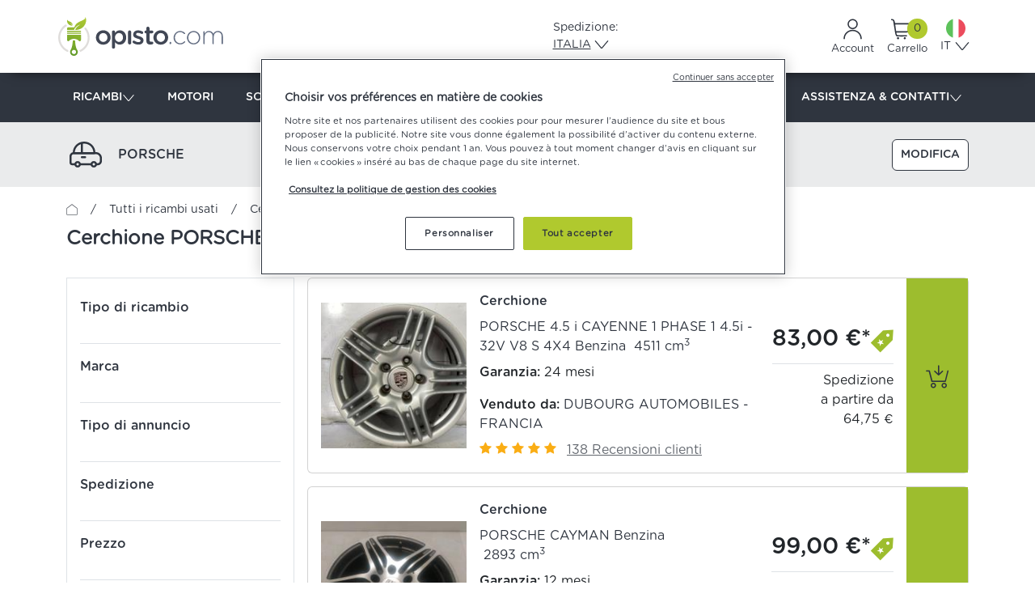

--- FILE ---
content_type: text/html; charset=utf-8
request_url: https://www.opisto.com/it/auto/ricambi-usati/cerchione/porsche/pagina-1
body_size: 53779
content:



<!DOCTYPE html>
<html lang="it" prefix="og: http://ogp.me/ns#">
<head>
    <!-- Google Tag Manager -->
    <script>
        (function (w, d, s, l, i) {
            w[l] = w[l] || []; w[l].push({
                'gtm.start':
                    new Date().getTime(), event: 'gtm.js'
            }); var f = d.getElementsByTagName(s)[0],
                j = d.createElement(s), dl = l != 'dataLayer' ? '&l=' + l : '';
            j.async = true; j.src = 'https://www.googletagmanager.com/gtm.js?id=' + i + dl;
            f.parentNode.insertBefore(j, f);
        })(window, document, 'script', 'dataLayer', 'GTM-PLCCQD4Z');
    </script>
    <!-- End Google Tag Manager -->
    <script type="text/javascript">
        function OptanonWrapper() { }
    </script>
    <script src="/bundles/contentsquarejs?v=xivsHsvqqEqzJ5wdgBxq8B73RZx1pRVWitYk7EDTwQU1"></script>

    <script src="/bundles/googlenalyticsjs?v=xWRUOknqbw4zO2PI6BsWabVPDR6q8JynEs_GOABmifc1"></script>



    

    <meta charset="utf-8">
    <meta name="viewport" content="width=device-width, initial-scale=1">

    <title>Cerchione PORSCHE di Seconda Mano Economici | Opisto</title>

        <meta name="description" content="Trova il tuo Cerchione PORSCHE di seconda mano al miglior prezzo con Opisto ✅ Ricambi auto garantiti e consegna a domicilio." />



    
    <meta name="msvalidate.01" content="C6C8A386EFDBEC0D5693137743EF93BC" />
    <meta name="wot-verification" content="788e7328dbbbc0deb69e" />

            <meta name="google-site-verification" content="DnfM8aGD9W_bECB2jeyH10kxvotcfOmd1T8VxSEhMtc" />
            <!-- Opisto COM -->

    <meta name="google" content="nositelinkssearchbox" />
    <meta name="apple-mobile-web-app-title" content="Opisto">
    <meta name="application-name" content="Opisto">
    <meta name="theme-color" content="#ffffff">
    
        <script type="application/ld+json">
        {"@context":"https://schema.org","@type":"Organization","name":"Opisto.com","alternateName":"Opisto","sameAs":["https://www.facebook.com/opisto.fr","https://twitter.com/Opisto_fr","https://www.linkedin.com/company/opistopieces/","https://www.instagram.com/opisto_official/","https://www.youtube.com/c/OpistoFr"],"url":"https://www.opisto.com","logo":"https://www.opisto.com/Content/images/logos/logo-opisto-com.svg"}
    </script>


        <link rel="canonical" href="https://www.opisto.com/it/auto/ricambi-usati/cerchione/porsche/pagina-1" />
                <link rel="next" href="https://www.opisto.com/it/auto/ricambi-usati/cerchione/porsche/pagina-2" />
    <link rel="apple-touch-icon" sizes="57x57" href="/apple-icon-57x57.png">
    <link rel="apple-touch-icon" sizes="60x60" href="/apple-icon-60x60.png">
    <link rel="apple-touch-icon" sizes="72x72" href="/apple-icon-72x72.png">
    <link rel="apple-touch-icon" sizes="76x76" href="/apple-icon-76x76.png">
    <link rel="apple-touch-icon" sizes="114x114" href="/apple-icon-114x114.png">
    <link rel="apple-touch-icon" sizes="120x120" href="/apple-icon-120x120.png">
    <link rel="apple-touch-icon" sizes="144x144" href="/apple-icon-144x144.png">
    <link rel="apple-touch-icon" sizes="152x152" href="/apple-icon-152x152.png">
    <link rel="apple-touch-icon" sizes="180x180" href="/apple-icon-180x180.png">
    <link rel="icon" type="image/png" sizes="192x192" href="/android-icon-192x192.png">
    <link rel="icon" type="image/png" sizes="32x32" href="/favicon-32x32.png">
    <link rel="icon" type="image/png" sizes="96x96" href="/favicon-96x96.png">
    <link rel="icon" type="image/png" sizes="16x16" href="/favicon-16x16.png">
    <link rel="manifest" href="/manifest.json">
    <link rel="icon" href="/favicon.ico" />

    <link rel="stylesheet" href="https://cdn.jsdelivr.net/npm/bootstrap@5.3.2/dist/css/bootstrap.min.css" integrity="sha384-T3c6CoIi6uLrA9TneNEoa7RxnatzjcDSCmG1MXxSR1GAsXEV/Dwwykc2MPK8M2HN" crossorigin="anonymous">
    <link href="/Content/opistocss?v=a2uYiZuitBjC9-U3cy_DtMFoZNne4FMWduDQOQbPRPo1" rel="stylesheet"/>

    <link href="/Content/toastcss?v=ip05ukU0MiSBRB5oB4o0UObf12h1GjFBItQx8C6_vHg1" rel="stylesheet"/>

    <script src="/bundles/jquery?v=hzZ0q2KEjHXFD9jVetn_nww8GVBVMn4JfANAJuk9O5E1"></script>

    <link href="https://cdn.jsdelivr.net/npm/&#64;algolia/autocomplete-theme-classic@1.17.4/dist/theme.min.css" rel="stylesheet">
    <link rel="preload" href="https://cdn.jsdelivr.net/npm/bootstrap-select@1.14.0-beta2/dist/css/bootstrap-select.min.css" as="style" onload="this.onload = null;this.rel = 'stylesheet';">
    <link href="/bundles/algoliacss?v=Bpx5h4L09G09mSbkhie4rRBW1xI1LPXVuv0hzQAFgBE1" rel="stylesheet"/>


        <meta name="facebook-domain-verification" content="wylknti28mczoy5e7ubj1iicmk0tiq" />
    <meta name="onetrust-domain" content="f719bcc8-8b16-4df3-8473-0c4ef34cb1c4" />
    <script src="/bundles/js?v=9MHl9rOwxyW4lgq7WcnAXQZ7ZaC174XMe0UoRvNed641"></script>


    
                <link rel="alternate" hreflang="fr-FR" href="https://www.opisto.fr/fr/auto/pieces-occasion/jante/porsche/page-1" />
            <link rel="alternate" hreflang="es-ES" href="https://www.opisto.com/es/auto/piezas-de-ocasion/llanta/porsche/pagina-1" />
            <link rel="alternate" hreflang="it-IT" href="https://www.opisto.com/it/auto/ricambi-usati/cerchione/porsche/pagina-1" />



</head>
<body class="d-flex flex-column h-100">
    <!-- Google Tag Manager (noscript) -->
    <noscript>
        <iframe src="https://www.googletagmanager.com/ns.html?id=GTM-PLCCQD4Z"
                height="0" width="0" style="display:none;visibility:hidden"></iframe>
    </noscript>
    <!-- End Google Tag Manager (noscript) -->
    <div id="spinner-overlay" class="spinner-overlay hidden">
        <div class="spinner-border text-green" role="status">
            <span class="visually-hidden">Caricamento…</span>
        </div>
    </div>
    <script>
    var Resources = {
        AnErrorOccuredTitle: `Si è verificato un errore`,
        SelectionModeLivraison: `Selezione della modalit&#224; di spedizione`,
        SelectPayementMethod: `Seleziona una modalit&#224; di pagamento`,
        InvalidIntraCommunityVATNumberField: `&#160;Partita IVA comunitaria non valida. Controlla la Partita IVA indicata.`,
        FieldRequired: `Il campo &#232; obbligatorio.`,
        hints: [`pessimo`, `cattivo`, `OK`, `buono`, `ottimo`],
        MoreParts: `Pi&#249; ricambi`,
        InvalidCardDateFormat: `Per la data di scadenza, indicare solo i numeri.`,
        InvalidCardMonth: `Il mese deve essere compreso tra 1 e 12.`,
        InvalidCardYear: `La carta non deve essere scaduta.`,
        MaximumAttachmentsSizeReachedTooltip: `Hai raggiunto i 30 MB autorizzati.`,
        ClaimSentSuccessfully: `Richiesta inviata con successo`,
        ClaimAttachmentsUploadError: `Impossibile importare gli allegati. Puoi inviarli al venditore dal tracciamento delle tue richieste e reclami`,
        AddedToCart: `Aggiunto al carrello`,
        BookedOrUnavailablePart: `Articolo non disponibile. Questo articolo è stato venduto o ritirato dalla vendita.`,
        WhatAreYouLookingFor: `Che cosa sta cercando ?`,
        ExamplePartBrandReference: `Esempio: parte, marca, riferimento`,
        NoResult: `Nessuna categoria sembra corrispondere alla tua ricerca`,
        NoResult1: `La tua ricerca non ha prodotto risultati.`,
        Products: `Prodotti`,
        Suggestions: `Suggerimenti di ricerca`,
        PopularSearches: `Ricerche più comuni`,
        PhotoPart: `Foto ricambio auto`,
        ViewBy: `Visualizza per`,
        Pertinence: `Pertinenza`,
        Date: `Data`,
        DeliveryCountry: `Paese di spedizione`,
        PriceAsc: `Prezzo crescente`,
        PriceDesc: `Prezzo decrescente`,
        ShipPriceAsc: `Prezzi con spese di spedizione crescenti`,
        ShipPriceDesc: `Prezzi con spese di spedizione decrescenti`,
        AverageNote: `Valutazione del venditore`,
        WarrantyLength: `Periodo di garanzia`,
        Result: `risultato`,
        Results: `risultati`,
        OnlyWithPhotoParts: `Con foto`,
        OnlyDismantledParts: `Ricambi smontati`,
        Shipping: `Spedizione`,
        FreeShippingFilter: `Gratis`,
        Under48H: `Entro 48 ore`,
        Under72H: `Entro 72 ore`,
        Mpwg: `Miglior prezzo online`,
        MinPriceFilter: `Minimo`,
        MaxPriceFilter: `Massimo`,
        Price: `Prezzo`,
        PartState: `Condizioni dell'articolo`,
        State: `Stato`,
        PartConditionGood: `buono`,
        PartConditionCorrect: `buono`,
        PartConditionBad: `cattivo`,
        Warranty: `Garanzia`,
        MinWarranty: `Garanzia minima`,
        Months: `mesi`,
        AndMore: `e oltre`,
        Everything: `Tutto`,
        LessThan: `Meno di`,
        SellerNote: `Valutazione del venditore`,
        CubicCentimeterUnicode: `cm\u00B3`,
        ResetFilters: `Reimposta i filtri`,
        EraseAll: `tutti cancellano`,
        H1PartsSearchCategory: `{0} - usato`,
        H1PartsSearchBrandRange: `Ricambi  usati`,
        SeeMore: `Mostra altro`,
        SeeLess: `Mostra meno`,
        Search: `Cerca`,
        SearchSeller: `Ricerca un venditore`,
        SearchBrand: `Ricerca di un marchio`,
        SearchPartType: `Ricerca di un tipo di ricambio`,
        Brand: `Marca`,
        Seller: `Venditore`,
        PartType: `Tipo di ricambio`,
        Page: `pagina`,
        PageWithoutAccent: `pagina`,
        BackToPreviousPage: `Torna alla pagina precedente`,
        NextPage: `Tasto pagina successiva`,
        PartsUrl: `ricambi-usati`,
        HeaderSearchBoxPlaceholder: `Cosa sta cercando ? (pezzo, riferimento, marca, ecc.)`,
        TireType: `Tipo di gomme`,
        Width: `Larghezza`,
        Height: `Altezza`,
        Diameter: `Diametro`,
        Load: `Carico`,
        Speed: `Cambio`,
        Clear: `Elimina`,
        InformationPanelSpeedTire: `Sul tuo veicolo è possibile montare qualsiasi codice di velocità uguale o successivo nell'alfabeto.`,
    }
</script>
    <script>
    const algoliaConfiguration = {
        productUrl: 'https://www.opisto.com/it/auto/scheda-prodotto/',
        language: 'it',
        indexConfiguration: {
            apiKey: 'cad90473c4671f7d560b4f0f1d002f55',
            applicationId: '3LRA8MKYDF',
            indexName: 'PROD_PRODUCTS',
            dateIndexName: 'PROD_PRODUCTS_Date',
            deliveryCountryIndexName: '',
            priceAscIndexName: 'PROD_PRODUCTS_Price_AscIt',
            priceDescIndexName: 'PROD_PRODUCTS_Price_DescIt',
            shipPriceAscIndexName: 'PROD_PRODUCTS_ShipPrice_AscIt',
        },
        suggestionIndexConfiguration: {
            apiKey: '4a3869ef167aa72ac930c0479b4f07b8',
            applicationId: '3LRA8MKYDF',
            indexName: 'PROD_PRODUCTS_it_query_suggestions'
        }
    };
</script>
    
<script>
    const currentLanguageId = 4;
    const ELanguage = {"0":"UNDEFINED","1":"FR","2":"EN","3":"ES","4":"IT","5":"DE","6":"AR","7":"NL","8":"PL","9":"PT"};
    const CultureNameToLanguageMap = {"fr":1,"es":3,"it":4};
    let selectedSubCategoryId = 165;
    const algoliaFiltersParameters = ["refinementList","menu","hierarchicalMenu","numericMenu","ratingMenu","range","toggle"];
</script>

    <header class="container-fluid p-0">
        


<script src="/bundles/mobilemenujs?v=g_28HP2o33Nwl6UpzzwzhXnEOsz-4lzbdxWGbrj_ZRY1"></script>

<div id="fixed-header">
    <input data-val="true" data-val-number="The field CurrentShippingCountryId must be a number." id="CurrentShippingCountryId" name="CurrentShippingCountryId" type="hidden" value="4" />
    <div id="container-header" class="container-fluid d-flex flex-column header-nav-container flex-xl-nowrap justify-content-xl-between w-100">
        <div class="container-xl px-0">
            <div id="first-line-header" class="d-flex flex-row justify-content-between">
                <div class="d-flex flex-row align-items-center gap-3">
                    <div class="d-flex flex-row justify-content-center">
                        <a class="d-xl-flex me-0 navbar-brand py-0 ms-0 ps-0" href="https://www.opisto.com/it">
                            <img width="135" height="48" class="header-opisto-logo" alt="Logo Opisto" src="https://www.opisto.com/Content/images/logos/logo-opisto-com.svg" />
                        </a>
                        
                    </div>
                    <div id="header-search-box-desktop-container" class="d-none d-xl-block flex-grow-1">
                        <div id="header-search-box"></div>
                    </div>
                    <input id="header-search-text-hidden-input" name="SearchString" type="hidden" value="">
                    <div class="d-none d-xl-flex">
<link href="/bundles/deliveryselectiondropdowncss?v=hynyzXplZxfzd9FMI7HaMrFv3wfGnuLxsE_H4re6_XM1" rel="stylesheet"/>

<script src="/bundles/deliveryselectiondropdownjs?v=ud4FXuSSB5C2VJeKOJtPD714c9WkSruQ6foXKJJ8r1Y1"></script>



<div id="shipping-selection-dropdown" class="dropdown">
    <button class="btn m-0 header-item d-flex flex-column align-items-start gap-1" type="button" id="shippingSelection" data-bs-toggle="dropdown" aria-expanded="false">
        <span>Spedizione:</span>
        <span class="text-decoration-underline chevron gap-1">ITALIA</span>
    </button>
    <ul id="selection-list-content" class="dropdown-menu p-3" aria-labelledby="shippingSelection" style="max-height: 375px;">
        <input type="text" id="deliverySearchInput" class="form-control mb-3 p-3" placeholder="Digita un paese di consegna">
        <div id="selection-list" class="d-flex flex-column overflow-auto gap-2 pe-3">
            <div id="frequentDestinations" class="d-flex flex-column">
                <div id="frequentDestinationsLabel" class="text-simple-grey mb-2">Destinazioni frequenti</div>
    <li class="list-group-item option-item option-label text-nowrap p-2 " data-value="5" data-selected="False">GERMANIA</li>
    <li class="list-group-item option-item option-label text-nowrap p-2 " data-value="1" data-selected="False">BELGIO</li>
                        <div class="accordion" id="accordion-3">
                            <div class="accordion-item">
                                <div class="accordion-header" id="heading-3">
                                    <button class="accordion-button collapsed text-nowrap gap-5 p-2" type="button" data-bs-toggle="collapse" data-bs-target="#collapse-3">
                                        SPAGNA
                                    </button>
                                </div>
                                <div id="collapse-3" class="accordion-collapse collapse" aria-labelledby="heading-3" data-bs-parent="#accordion-3">
                                    <div class="accordion-body d-flex flex-column p-0">
                                            <li class="list-group-item option-item option-label text-nowrap p-2 ps-4" data-value="3" data-selected="False">SPAGNA</li>

    <li class="list-group-item option-item option-label text-nowrap p-2 ps-4" data-value="210" data-selected="False">Baleari</li>
    <li class="list-group-item option-item option-label text-nowrap p-2 ps-4" data-value="209" data-selected="False">Canarie</li>
                                    </div>
                                </div>  
                            </div>
                        </div>
                        <div class="accordion" id="accordion-0">
                            <div class="accordion-item">
                                <div class="accordion-header" id="heading-0">
                                    <button class="accordion-button collapsed text-nowrap gap-5 p-2" type="button" data-bs-toggle="collapse" data-bs-target="#collapse-0">
                                        FRANCIA
                                    </button>
                                </div>
                                <div id="collapse-0" class="accordion-collapse collapse" aria-labelledby="heading-0" data-bs-parent="#accordion-0">
                                    <div class="accordion-body d-flex flex-column p-0">
                                            <li class="list-group-item option-item option-label text-nowrap p-2 ps-4" data-value="0" data-selected="False">FRANCIA</li>

    <li class="list-group-item option-item option-label text-nowrap p-2 ps-4" data-value="206" data-selected="False">Corsica</li>
    <li class="list-group-item option-item option-label text-nowrap p-2 ps-4" data-value="68" data-selected="False">Guadalupa</li>
    <li class="list-group-item option-item option-label text-nowrap p-2 ps-4" data-value="77" data-selected="False">Riunione</li>
    <li class="list-group-item option-item option-label text-nowrap p-2 ps-4" data-value="69" data-selected="False">Martinica</li>
    <li class="list-group-item option-item option-label text-nowrap p-2 ps-4" data-value="83" data-selected="False">Mayotte</li>
    <li class="list-group-item option-item option-label text-nowrap p-2 ps-4" data-value="113" data-selected="False">Polinesia francese</li>
    <li class="list-group-item option-item option-label text-nowrap p-2 ps-4" data-value="115" data-selected="False">Saint-Barth&#233;lemy</li>
    <li class="list-group-item option-item option-label text-nowrap p-2 ps-4" data-value="117" data-selected="False">Saint Martin</li>
    <li class="list-group-item option-item option-label text-nowrap p-2 ps-4" data-value="119" data-selected="False">Saint-Pierre e Miquelon</li>
    <li class="list-group-item option-item option-label text-nowrap p-2 ps-4" data-value="120" data-selected="False">Wallis e Futuna</li>
    <li class="list-group-item option-item option-label text-nowrap p-2 ps-4" data-value="96" data-selected="False">Guyana francese</li>
                                    </div>
                                </div>  
                            </div>
                        </div>
                        <div class="accordion" id="accordion-4">
                            <div class="accordion-item">
                                <div class="accordion-header" id="heading-4">
                                    <button class="accordion-button collapsed text-nowrap gap-5 p-2" type="button" data-bs-toggle="collapse" data-bs-target="#collapse-4">
                                        ITALIA
                                    </button>
                                </div>
                                <div id="collapse-4" class="accordion-collapse collapse" aria-labelledby="heading-4" data-bs-parent="#accordion-4">
                                    <div class="accordion-body d-flex flex-column p-0">
                                            <li class="list-group-item option-item option-label text-nowrap p-2 ps-4" data-value="4" data-selected="True">ITALIA</li>

    <li class="list-group-item option-item option-label text-nowrap p-2 ps-4" data-value="208" data-selected="False">Sardegna</li>
    <li class="list-group-item option-item option-label text-nowrap p-2 ps-4" data-value="207" data-selected="False">Sicilia</li>
                                    </div>
                                </div>  
                            </div>
                        </div>
    <li class="list-group-item option-item option-label text-nowrap p-2 " data-value="19" data-selected="False">PAESI BASSI</li>
    <li class="list-group-item option-item option-label text-nowrap p-2 " data-value="21" data-selected="False">PORTOGALLO</li>
    <li class="list-group-item option-item option-label text-nowrap p-2 " data-value="24" data-selected="False">REGNO UNITO</li>
    <li class="list-group-item option-item option-label text-nowrap p-2 " data-value="28" data-selected="False">SVIZZERA</li>
            </div>
            <div id="list-separator" class="border-top my-1"></div>
            <div id="otherDestinations" class="d-flex flex-column">
                <div id="otherDestinationsLabel" class="text-simple-grey mb-2">Altre destinazioni</div>
    <li class="list-group-item option-item option-label text-nowrap p-2 " data-value="62" data-selected="False">AFGHANISTAN</li>
    <li class="list-group-item option-item option-label text-nowrap p-2 " data-value="85" data-selected="False">ALBANIA</li>
    <li class="list-group-item option-item option-label text-nowrap p-2 " data-value="32" data-selected="False">ALGERIA</li>
    <li class="list-group-item option-item option-label text-nowrap p-2 " data-value="2" data-selected="False">ANDORRA</li>
    <li class="list-group-item option-item option-label text-nowrap p-2 " data-value="126" data-selected="False">ANTIGUA E BARBUDA</li>
    <li class="list-group-item option-item option-label text-nowrap p-2 " data-value="127" data-selected="False">ARABIA SAUDITA</li>
    <li class="list-group-item option-item option-label text-nowrap p-2 " data-value="86" data-selected="False">ARGENTINA</li>
    <li class="list-group-item option-item option-label text-nowrap p-2 " data-value="128" data-selected="False">ARMENIA</li>
    <li class="list-group-item option-item option-label text-nowrap p-2 " data-value="87" data-selected="False">AUSTRALIA</li>
    <li class="list-group-item option-item option-label text-nowrap p-2 " data-value="6" data-selected="False">AUSTRIA</li>
    <li class="list-group-item option-item option-label text-nowrap p-2 " data-value="129" data-selected="False">AZERBAIGIAN</li>
    <li class="list-group-item option-item option-label text-nowrap p-2 " data-value="130" data-selected="False">BAHAMAS</li>
    <li class="list-group-item option-item option-label text-nowrap p-2 " data-value="131" data-selected="False">BAHREIN</li>
    <li class="list-group-item option-item option-label text-nowrap p-2 " data-value="132" data-selected="False">BANGLADESH</li>
    <li class="list-group-item option-item option-label text-nowrap p-2 " data-value="88" data-selected="False">BARBADOS</li>
    <li class="list-group-item option-item option-label text-nowrap p-2 " data-value="133" data-selected="False">BELIZE</li>
    <li class="list-group-item option-item option-label text-nowrap p-2 " data-value="35" data-selected="False">BENIN</li>
    <li class="list-group-item option-item option-label text-nowrap p-2 " data-value="134" data-selected="False">BERMUDA</li>
    <li class="list-group-item option-item option-label text-nowrap p-2 " data-value="30" data-selected="False">BIELORUSSIA</li>
    <li class="list-group-item option-item option-label text-nowrap p-2 " data-value="135" data-selected="False">BOLIVIA</li>
    <li class="list-group-item option-item option-label text-nowrap p-2 " data-value="59" data-selected="False">BOSNIA-ERZEGOVINA</li>
    <li class="list-group-item option-item option-label text-nowrap p-2 " data-value="89" data-selected="False">BRASILE</li>
    <li class="list-group-item option-item option-label text-nowrap p-2 " data-value="7" data-selected="False">BULGARIA</li>
    <li class="list-group-item option-item option-label text-nowrap p-2 " data-value="52" data-selected="False">BURKINA FASO</li>
    <li class="list-group-item option-item option-label text-nowrap p-2 " data-value="136" data-selected="False">CAMBOGIA</li>
    <li class="list-group-item option-item option-label text-nowrap p-2 " data-value="47" data-selected="False">CAMERUN</li>
    <li class="list-group-item option-item option-label text-nowrap p-2 " data-value="138" data-selected="False">CANADA</li>
    <li class="list-group-item option-item option-label text-nowrap p-2 " data-value="139" data-selected="False">CAPO VERDE</li>
    <li class="list-group-item option-item option-label text-nowrap p-2 " data-value="188" data-selected="False">CIAD</li>
    <li class="list-group-item option-item option-label text-nowrap p-2 " data-value="90" data-selected="False">CILE</li>
    <li class="list-group-item option-item option-label text-nowrap p-2 " data-value="44" data-selected="False">CINA</li>
    <li class="list-group-item option-item option-label text-nowrap p-2 " data-value="8" data-selected="False">CIPRO</li>
    <li class="list-group-item option-item option-label text-nowrap p-2 " data-value="124" data-selected="False">COMORE</li>
    <li class="list-group-item option-item option-label text-nowrap p-2 " data-value="140" data-selected="False">COREA DEL SUD</li>
    <li class="list-group-item option-item option-label text-nowrap p-2 " data-value="45" data-selected="False">COSTA D’AVORIO</li>
    <li class="list-group-item option-item option-label text-nowrap p-2 " data-value="141" data-selected="False">COSTA RICA</li>
    <li class="list-group-item option-item option-label text-nowrap p-2 " data-value="57" data-selected="False">CROAZIA</li>
    <li class="list-group-item option-item option-label text-nowrap p-2 " data-value="142" data-selected="False">CUBA</li>
    <li class="list-group-item option-item option-label text-nowrap p-2 " data-value="143" data-selected="False">CURA&#199;AO</li>
    <li class="list-group-item option-item option-label text-nowrap p-2 " data-value="9" data-selected="False">DANIMARCA</li>
    <li class="list-group-item option-item option-label text-nowrap p-2 " data-value="145" data-selected="False">DOMINICA</li>
    <li class="list-group-item option-item option-label text-nowrap p-2 " data-value="48" data-selected="False">EGITTO</li>
    <li class="list-group-item option-item option-label text-nowrap p-2 " data-value="53" data-selected="False">EMIRATI ARABI UNITI</li>
    <li class="list-group-item option-item option-label text-nowrap p-2 " data-value="146" data-selected="False">EQUADOR</li>
    <li class="list-group-item option-item option-label text-nowrap p-2 " data-value="10" data-selected="False">ESTONIA</li>
    <li class="list-group-item option-item option-label text-nowrap p-2 " data-value="66" data-selected="False">ETIOPIA</li>
    <li class="list-group-item option-item option-label text-nowrap p-2 " data-value="147" data-selected="False">FIGI</li>
    <li class="list-group-item option-item option-label text-nowrap p-2 " data-value="175" data-selected="False">FILIPPINE</li>
    <li class="list-group-item option-item option-label text-nowrap p-2 " data-value="11" data-selected="False">FINLANDIA</li>
    <li class="list-group-item option-item option-label text-nowrap p-2 " data-value="63" data-selected="False">GABON</li>
    <li class="list-group-item option-item option-label text-nowrap p-2 " data-value="148" data-selected="False">GAMBIA</li>
    <li class="list-group-item option-item option-label text-nowrap p-2 " data-value="123" data-selected="False">GEORGIA</li>
    <li class="list-group-item option-item option-label text-nowrap p-2 " data-value="33" data-selected="False">GHANA</li>
    <li class="list-group-item option-item option-label text-nowrap p-2 " data-value="157" data-selected="False">GIAMAICA</li>
    <li class="list-group-item option-item option-label text-nowrap p-2 " data-value="51" data-selected="False">GIAPPONE</li>
    <li class="list-group-item option-item option-label text-nowrap p-2 " data-value="92" data-selected="False">GIBILTERRA</li>
    <li class="list-group-item option-item option-label text-nowrap p-2 " data-value="144" data-selected="False">GIBUTI</li>
    <li class="list-group-item option-item option-label text-nowrap p-2 " data-value="64" data-selected="False">GIORDANIA</li>
    <li class="list-group-item option-item option-label text-nowrap p-2 " data-value="12" data-selected="False">GRECIA</li>
    <li class="list-group-item option-item option-label text-nowrap p-2 " data-value="149" data-selected="False">GRENADA</li>
    <li class="list-group-item option-item option-label text-nowrap p-2 " data-value="150" data-selected="False">GROENLANDIA</li>
    <li class="list-group-item option-item option-label text-nowrap p-2 " data-value="151" data-selected="False">GUAM</li>
    <li class="list-group-item option-item option-label text-nowrap p-2 " data-value="152" data-selected="False">GUATEMALA</li>
    <li class="list-group-item option-item option-label text-nowrap p-2 " data-value="93" data-selected="False">GUERNSEY</li>
    <li class="list-group-item option-item option-label text-nowrap p-2 " data-value="46" data-selected="False">GUINEA</li>
    <li class="list-group-item option-item option-label text-nowrap p-2 " data-value="95" data-selected="False">GUINEA EQUATORIALE</li>
    <li class="list-group-item option-item option-label text-nowrap p-2 " data-value="94" data-selected="False">GUINEA-BISSAU</li>
    <li class="list-group-item option-item option-label text-nowrap p-2 " data-value="153" data-selected="False">GUYANA</li>
    <li class="list-group-item option-item option-label text-nowrap p-2 " data-value="82" data-selected="False">HAITI</li>
    <li class="list-group-item option-item option-label text-nowrap p-2 " data-value="154" data-selected="False">HONDURAS</li>
    <li class="list-group-item option-item option-label text-nowrap p-2 " data-value="97" data-selected="False">HONG KONG</li>
    <li class="list-group-item option-item option-label text-nowrap p-2 " data-value="98" data-selected="False">INDIA</li>
    <li class="list-group-item option-item option-label text-nowrap p-2 " data-value="99" data-selected="False">INDONESIA</li>
    <li class="list-group-item option-item option-label text-nowrap p-2 " data-value="56" data-selected="False">IRAN</li>
    <li class="list-group-item option-item option-label text-nowrap p-2 " data-value="76" data-selected="False">IRAQ</li>
    <li class="list-group-item option-item option-label text-nowrap p-2 " data-value="14" data-selected="False">IRLANDA</li>
    <li class="list-group-item option-item option-label text-nowrap p-2 " data-value="102" data-selected="False">ISLANDA</li>
    <li class="list-group-item option-item option-label text-nowrap p-2 " data-value="100" data-selected="False">ISOLA DI MAN</li>
    <li class="list-group-item option-item option-label text-nowrap p-2 " data-value="155" data-selected="False">ISOLA NORFOLK</li>
    <li class="list-group-item option-item option-label text-nowrap p-2 " data-value="101" data-selected="False">ISOLE FAROE</li>
    <li class="list-group-item option-item option-label text-nowrap p-2 " data-value="156" data-selected="False">ISOLE TURKS E CAICOS</li>
    <li class="list-group-item option-item option-label text-nowrap p-2 " data-value="58" data-selected="False">ISRAELE</li>
    <li class="list-group-item option-item option-label text-nowrap p-2 " data-value="103" data-selected="False">JERSEY</li>
    <li class="list-group-item option-item option-label text-nowrap p-2 " data-value="61" data-selected="False">KAZAKISTAN</li>
    <li class="list-group-item option-item option-label text-nowrap p-2 " data-value="104" data-selected="False">KENYA</li>
    <li class="list-group-item option-item option-label text-nowrap p-2 " data-value="121" data-selected="False">KIRGHIZISTAN</li>
    <li class="list-group-item option-item option-label text-nowrap p-2 " data-value="29" data-selected="False">KOSOVO</li>
    <li class="list-group-item option-item option-label text-nowrap p-2 " data-value="214" data-selected="False">KOWE&#207;T</li>
    <li class="list-group-item option-item option-label text-nowrap p-2 " data-value="15" data-selected="False">LETTONIA</li>
    <li class="list-group-item option-item option-label text-nowrap p-2 " data-value="74" data-selected="False">LIBANO</li>
    <li class="list-group-item option-item option-label text-nowrap p-2 " data-value="158" data-selected="False">LIBERIA</li>
    <li class="list-group-item option-item option-label text-nowrap p-2 " data-value="42" data-selected="False">LIBIA</li>
    <li class="list-group-item option-item option-label text-nowrap p-2 " data-value="159" data-selected="False">LIECHTENSTEIN</li>
    <li class="list-group-item option-item option-label text-nowrap p-2 " data-value="16" data-selected="False">LITUANIA</li>
    <li class="list-group-item option-item option-label text-nowrap p-2 " data-value="17" data-selected="False">LUSSEMBURGO</li>
    <li class="list-group-item option-item option-label text-nowrap p-2 " data-value="105" data-selected="False">MACAO</li>
    <li class="list-group-item option-item option-label text-nowrap p-2 " data-value="106" data-selected="False">MACEDONIA</li>
    <li class="list-group-item option-item option-label text-nowrap p-2 " data-value="60" data-selected="False">MADAGASCAR</li>
    <li class="list-group-item option-item option-label text-nowrap p-2 " data-value="160" data-selected="False">MALAWI</li>
    <li class="list-group-item option-item option-label text-nowrap p-2 " data-value="108" data-selected="False">MALDIVE</li>
    <li class="list-group-item option-item option-label text-nowrap p-2 " data-value="107" data-selected="False">MALESIA</li>
    <li class="list-group-item option-item option-label text-nowrap p-2 " data-value="50" data-selected="False">MALI</li>
    <li class="list-group-item option-item option-label text-nowrap p-2 " data-value="18" data-selected="False">MALTA</li>
    <li class="list-group-item option-item option-label text-nowrap p-2 " data-value="161" data-selected="False">MALVINE</li>
    <li class="list-group-item option-item option-label text-nowrap p-2 " data-value="31" data-selected="False">MAROCCO</li>
    <li class="list-group-item option-item option-label text-nowrap p-2 " data-value="71" data-selected="False">MAURITANIA</li>
    <li class="list-group-item option-item option-label text-nowrap p-2 " data-value="79" data-selected="False">MAURITIUS</li>
    <li class="list-group-item option-item option-label text-nowrap p-2 " data-value="109" data-selected="False">MESSICO</li>
    <li class="list-group-item option-item option-label text-nowrap p-2 " data-value="162" data-selected="False">MICRONESIA</li>
    <li class="list-group-item option-item option-label text-nowrap p-2 " data-value="75" data-selected="False">MOLDAVIA</li>
    <li class="list-group-item option-item option-label text-nowrap p-2 " data-value="78" data-selected="False">MONGOLIA</li>
    <li class="list-group-item option-item option-label text-nowrap p-2 " data-value="73" data-selected="False">MONTENEGRO</li>
    <li class="list-group-item option-item option-label text-nowrap p-2 " data-value="163" data-selected="False">MONTSERRAT</li>
    <li class="list-group-item option-item option-label text-nowrap p-2 " data-value="164" data-selected="False">MYANMAR</li>
    <li class="list-group-item option-item option-label text-nowrap p-2 " data-value="165" data-selected="False">NAMIBIA</li>
    <li class="list-group-item option-item option-label text-nowrap p-2 " data-value="166" data-selected="False">NEPAL</li>
    <li class="list-group-item option-item option-label text-nowrap p-2 " data-value="167" data-selected="False">NICARAGUA</li>
    <li class="list-group-item option-item option-label text-nowrap p-2 " data-value="55" data-selected="False">NIGER</li>
    <li class="list-group-item option-item option-label text-nowrap p-2 " data-value="41" data-selected="False">NIGERIA</li>
    <li class="list-group-item option-item option-label text-nowrap p-2 " data-value="72" data-selected="False">NORVEGIA</li>
    <li class="list-group-item option-item option-label text-nowrap p-2 " data-value="111" data-selected="False">NUOVA CALEDONIA</li>
    <li class="list-group-item option-item option-label text-nowrap p-2 " data-value="112" data-selected="False">NUOVA ZELANDA</li>
    <li class="list-group-item option-item option-label text-nowrap p-2 " data-value="168" data-selected="False">OMAN</li>
    <li class="list-group-item option-item option-label text-nowrap p-2 " data-value="171" data-selected="False">PAKISTAN</li>
    <li class="list-group-item option-item option-label text-nowrap p-2 " data-value="172" data-selected="False">PANAMA</li>
    <li class="list-group-item option-item option-label text-nowrap p-2 " data-value="173" data-selected="False">PAPUA NUOVA GUINEA</li>
    <li class="list-group-item option-item option-label text-nowrap p-2 " data-value="174" data-selected="False">PARAGUAY</li>
    <li class="list-group-item option-item option-label text-nowrap p-2 " data-value="38" data-selected="False">PER&#217;</li>
    <li class="list-group-item option-item option-label text-nowrap p-2 " data-value="20" data-selected="False">POLONIA</li>
    <li class="list-group-item option-item option-label text-nowrap p-2 " data-value="110" data-selected="False">PRINCIPATO DI MONACO</li>
    <li class="list-group-item option-item option-label text-nowrap p-2 " data-value="176" data-selected="False">QATAR</li>
    <li class="list-group-item option-item option-label text-nowrap p-2 " data-value="22" data-selected="False">REPUBBLICA CECA</li>
    <li class="list-group-item option-item option-label text-nowrap p-2 " data-value="81" data-selected="False">REPUBBLICA CENTRAFRICANA</li>
    <li class="list-group-item option-item option-label text-nowrap p-2 " data-value="70" data-selected="False">REPUBBLICA DEMOCRATICA DEL CONGO</li>
    <li class="list-group-item option-item option-label text-nowrap p-2 " data-value="114" data-selected="False">REPUBBLICA DOMINICANA</li>
    <li class="list-group-item option-item option-label text-nowrap p-2 " data-value="23" data-selected="False">ROMANIA</li>
    <li class="list-group-item option-item option-label text-nowrap p-2 " data-value="39" data-selected="False">RUSSIA</li>
    <li class="list-group-item option-item option-label text-nowrap p-2 " data-value="116" data-selected="False">SAINT LUCIA</li>
    <li class="list-group-item option-item option-label text-nowrap p-2 " data-value="178" data-selected="False">SAINT VINCENT E GRENADINE</li>
    <li class="list-group-item option-item option-label text-nowrap p-2 " data-value="118" data-selected="False">SAINT-MARTIN (PAESI BASSI)</li>
    <li class="list-group-item option-item option-label text-nowrap p-2 " data-value="180" data-selected="False">SAMOA</li>
    <li class="list-group-item option-item option-label text-nowrap p-2 " data-value="181" data-selected="False">SAMOA AMERICANE</li>
    <li class="list-group-item option-item option-label text-nowrap p-2 " data-value="177" data-selected="False">SAN MARINO</li>
    <li class="list-group-item option-item option-label text-nowrap p-2 " data-value="179" data-selected="False">S&#195;O TOM&#201; E PR&#205;NCIPE</li>
    <li class="list-group-item option-item option-label text-nowrap p-2 " data-value="36" data-selected="False">SENEGAL</li>
    <li class="list-group-item option-item option-label text-nowrap p-2 " data-value="34" data-selected="False">SERBIA</li>
    <li class="list-group-item option-item option-label text-nowrap p-2 " data-value="182" data-selected="False">SEYCHELLES</li>
    <li class="list-group-item option-item option-label text-nowrap p-2 " data-value="183" data-selected="False">SINGAPORE</li>
    <li class="list-group-item option-item option-label text-nowrap p-2 " data-value="43" data-selected="False">SIRIA</li>
    <li class="list-group-item option-item option-label text-nowrap p-2 " data-value="25" data-selected="False">SLOVACCHIA</li>
    <li class="list-group-item option-item option-label text-nowrap p-2 " data-value="26" data-selected="False">SLOVENIA</li>
    <li class="list-group-item option-item option-label text-nowrap p-2 " data-value="184" data-selected="False">SRI LANKA</li>
    <li class="list-group-item option-item option-label text-nowrap p-2 " data-value="84" data-selected="False">SUDAFRICA</li>
    <li class="list-group-item option-item option-label text-nowrap p-2 " data-value="27" data-selected="False">SVEZIA</li>
    <li class="list-group-item option-item option-label text-nowrap p-2 " data-value="185" data-selected="False">TAGIKISTAN</li>
    <li class="list-group-item option-item option-label text-nowrap p-2 " data-value="187" data-selected="False">TAIWAN</li>
    <li class="list-group-item option-item option-label text-nowrap p-2 " data-value="186" data-selected="False">TANZANIA</li>
    <li class="list-group-item option-item option-label text-nowrap p-2 " data-value="122" data-selected="False">THAILANDIA</li>
    <li class="list-group-item option-item option-label text-nowrap p-2 " data-value="189" data-selected="False">THAILANDIA</li>
    <li class="list-group-item option-item option-label text-nowrap p-2 " data-value="49" data-selected="False">TOGO</li>
    <li class="list-group-item option-item option-label text-nowrap p-2 " data-value="190" data-selected="False">TONGA</li>
    <li class="list-group-item option-item option-label text-nowrap p-2 " data-value="191" data-selected="False">TRINIDAD E TOBAGO</li>
    <li class="list-group-item option-item option-label text-nowrap p-2 " data-value="40" data-selected="False">TUNISIA</li>
    <li class="list-group-item option-item option-label text-nowrap p-2 " data-value="65" data-selected="False">TURCHIA</li>
    <li class="list-group-item option-item option-label text-nowrap p-2 " data-value="54" data-selected="False">TURKMENISTAN</li>
    <li class="list-group-item option-item option-label text-nowrap p-2 " data-value="192" data-selected="False">TUVALU</li>
    <li class="list-group-item option-item option-label text-nowrap p-2 " data-value="37" data-selected="False">UCRAINA</li>
    <li class="list-group-item option-item option-label text-nowrap p-2 " data-value="169" data-selected="False">UGANDA</li>
    <li class="list-group-item option-item option-label text-nowrap p-2 " data-value="13" data-selected="False">UNGHERIA</li>
    <li class="list-group-item option-item option-label text-nowrap p-2 " data-value="193" data-selected="False">URUGUAY</li>
    <li class="list-group-item option-item option-label text-nowrap p-2 " data-value="91" data-selected="False">USA</li>
    <li class="list-group-item option-item option-label text-nowrap p-2 " data-value="170" data-selected="False">UZBEKISTAN</li>
    <li class="list-group-item option-item option-label text-nowrap p-2 " data-value="194" data-selected="False">VANUATU</li>
    <li class="list-group-item option-item option-label text-nowrap p-2 " data-value="195" data-selected="False">VENEZUELA</li>
    <li class="list-group-item option-item option-label text-nowrap p-2 " data-value="196" data-selected="False">VIETNAM</li>
    <li class="list-group-item option-item option-label text-nowrap p-2 " data-value="197" data-selected="False">YEMEN</li>
    <li class="list-group-item option-item option-label text-nowrap p-2 " data-value="198" data-selected="False">ZAMBIA</li>
    <li class="list-group-item option-item option-label text-nowrap p-2 " data-value="199" data-selected="False">ZIMBABWE</li>
            </div>
        </div>
    </ul>
</div>                    </div>
                </div>
                <div class="d-flex flex-row align-items-center gap-xl-3">
                    <a class="d-flex flex-column align-items-center gap-1 header-item" href="/it/account">
                        <svg role="img" width="35" height="30" viewBox="0 0 24 24" fill="none" xmlns="http://www.w3.org/2000/svg">
<path d="M12 12C9.24333 12 7 9.75667 7 7C7 4.24333 9.24333 2 12 2C14.7567 2 17 4.24333 17 7C17 9.75667 14.7567 12 12 12ZM12 3.25C9.9325 3.25 8.25 4.9325 8.25 7C8.25 9.0675 9.9325 10.75 12 10.75C14.0675 10.75 15.75 9.0675 15.75 7C15.75 4.9325 14.0675 3.25 12 3.25Z" fill="#2F353F"/>
<path d="M20.3571 22C20.0023 22 19.7143 21.72 19.7143 21.375C19.7143 17.2392 16.254 13.875 12 13.875C7.746 13.875 4.28571 17.2392 4.28571 21.375C4.28571 21.72 3.99771 22 3.64286 22C3.288 22 3 21.72 3 21.375C3 16.55 7.03714 12.625 12 12.625C16.9629 12.625 21 16.55 21 21.375C21 21.72 20.712 22 20.3571 22Z" fill="#2F353F"/>
</svg>

                        <span class="d-none d-xl-inline text-center" data-cs-mask>
                            Account
                        </span>
                    </a>
                    <a class="header-item" href="/it/carrello">
                        <span class="layout-cart" id="layout-cart">
                            
<div class=" d-flex flex-column align-items-center gap-1">
    <div class="d-flex flex-row align-items-center">
        <svg role="img" width="35" height="30" viewBox="0 0 24 24" fill="none" xmlns="http://www.w3.org/2000/svg">
<path d="M2.52014 2C3.39697 2 4.69893 2.18421 5.20377 3.34211C5.57576 4.21053 5.68204 5 5.92118 5.94737H17.9045C18.8079 5.94737 19.7113 5.89474 20.5882 5.97368C21.7307 6.05263 22.1558 6.60526 21.9167 7.71053C21.5447 9.44737 21.1461 11.1579 20.6413 12.8421C20.1099 14.6316 19.2596 15.2368 17.3997 15.3158C15.832 15.3684 14.2644 15.3158 12.6701 15.3158C10.9696 15.3158 9.00337 15.3947 7.27628 15.3947C7.48885 17.9737 8.0734 17.9737 9.90677 17.9737C12.2184 17.9737 14.5566 17.9737 16.8683 17.9737C17.32 17.9737 17.8248 17.9737 17.8514 18.5789C17.8514 19.1316 17.4263 19.2895 16.9214 19.2895C14.1581 19.2895 11.3682 19.3421 8.60481 19.2632C7.22314 19.2368 6.82458 18.8158 6.42602 17.4737C6.29317 17.0526 6.18689 16.6316 6.0806 16.1842C5.44291 12.3947 4.83178 8.63158 4.22066 4.84211C4.06123 3.92105 3.87524 3.07895 2.62642 3.18421C2.38729 3.28947 2.09501 3.10526 2.0153 2.78947C1.90901 2.36842 2.04187 2 2.52014 2ZM7.01057 14.0526L16.6557 14C18.5954 14 19.1268 13.5526 19.6051 11.7105C19.9505 10.3684 20.2959 9 20.6944 7.42105H6.10717C6.45259 9.52632 6.66516 12 7.01057 14.0526Z" fill="#2F353F"/>
<path d="M15.5396 22C16.1266 22 16.6025 21.5287 16.6025 20.9474C16.6025 20.366 16.1266 19.8947 15.5396 19.8947C14.9526 19.8947 14.4768 20.366 14.4768 20.9474C14.4768 21.5287 14.9526 22 15.5396 22Z" fill="#2F353F"/>
<path d="M8.89681 22C9.48379 22 9.95963 21.5287 9.95963 20.9474C9.95963 20.366 9.48379 19.8947 8.89681 19.8947C8.30983 19.8947 7.83398 20.366 7.83398 20.9474C7.83398 21.5287 8.30983 22 8.89681 22Z" fill="#2F353F"/>
</svg>


        <span class="rounded-green header-cart-count bg-specific-1">0 </span>
    </div>
    <span id="gotocart" class="d-none d-xl-inline text-center">Carrello</span>
</div>

                        </span>
                    </a>
                    <div class="d-none d-xl-block">
                        

<div class="dropdown align-items-xl-center d-xl-flex">
    <button class="btn m-0 d-flex flex-column align-items-center gap-2 header-item" type="button" id="dropdownMenuLanguage" data-bs-toggle="dropdown" aria-expanded="false">
        <svg width="24" height="24" viewBox="0 0 24 24" fill="none" xmlns="http://www.w3.org/2000/svg">
<circle cx="12" cy="11.9995" r="12" fill="white"/>
<path d="M8.40039 23.4487C3.5319 21.9196 0 17.3717 0 11.9985C0.000193591 6.62559 3.53205 2.07842 8.40039 0.549316V23.4487Z" fill="#5DC25B"/>
<path d="M15.5996 0.549316C20.4679 2.07848 23.9998 6.62566 24 11.9985C24 17.3716 20.468 21.9195 15.5996 23.4487V0.549316Z" fill="#EC4C5D"/>
</svg>


        <span class="chevron">IT</span>
    </button>
    <ul class="border-0 dropdown-menu dropdown-menu-end m-0 py-1" aria-labelledby="dropdownMenuLanguage">
            <li class="px-1">
                <a class="dropdown-item text-start p-2 " href="https://www.opisto.fr/?languagechanged=true">
                    Fran&#231;ais - FR
                </a>
            </li>
            <li class="px-1">
                <a class="dropdown-item text-start p-2 " href="https://www.opisto.com/es?languagechanged=true">
                    Espa&#241;ol - ES
                </a>
            </li>
            <li class="px-1">
                <a class="dropdown-item text-start p-2 dropdown-item-active" href="https://www.opisto.com/it">
                    Italiano - IT
                </a>
            </li>
    </ul>

</div>
                    </div>
                </div>
            </div>
            <div class="d-flex d-xl-none mt-3">
            </div>
        </div>
    </div>
</div>
<div id="mainmenuheader">
    

    <nav id="main-menu" class="navbar navbar-expand navbar-light header-navbar container-fluid">
        <div id="main-menu-content" class="container-xl px-0">
            <ul class="navbar-nav">
                <li class="nav-item dropdown ">
                    <a class="nav-link svg-fill-white gotham-rounded-medium" href="#" id="dropdownMenuParts" data-bs-toggle="dropdown">
                        RICAMBI
                        <svg class="arrow-down-short" width="16" height="16" viewBox="0 0 16 16" fill="none" xmlns="http://www.w3.org/2000/svg">
<g id="Icon/arrow-down-short">
<path id="Vector 183 (Stroke)" fill-rule="evenodd" clip-rule="evenodd" d="M14.4978 4.1219C14.7017 4.30284 14.7242 4.61937 14.5481 4.82889L8.8615 11.5949C8.40752 12.135 7.59265 12.135 7.13866 11.5949L1.45205 4.82888C1.27596 4.61937 1.29849 4.30284 1.50239 4.1219C1.70628 3.94096 2.01432 3.96412 2.19041 4.17363L7.87702 10.9396C7.94188 11.0168 8.05829 11.0168 8.12314 10.9396L13.8098 4.17363C13.9858 3.96412 14.2939 3.94096 14.4978 4.1219Z"/>
</g>
</svg>

                    </a>
                    <ul class="dropdown-menu" aria-labelledby="dropdownMenuParts">
                        <li class="">
                            <a class="dropdown-item whitespace-normal"
                               href="/it/auto/ricambi-usati/tutti-i-ricambi/tutte-le-marche/pagina-1">
                                Tutti i ricambi usati
                            </a>
                        </li>
                        <li class="">
                            <a class="dropdown-item" href="/it/categories">Categories</a>
                        </li>

                    </ul>
                </li>
                <li class="nav-item gotham-rounded-medium">
                        <a class="nav-link" href="/it/auto/ricambi-usati/motore/tutte-le-marche/pagina-1">
        MOTORI
    </a>

                </li>
                <li class="nav-item gotham-rounded-medium">
                        <a class="nav-link" href="/it/auto/ricambi-usati/scatola-del-cambio/tutte-le-marche/pagina-1">
        SCATOLE DEL CAMBIO
    </a>

                </li>
                <li class="nav-item gotham-rounded-medium">
                        <a class="nav-link" href="/it/auto/ricambi-usati/pneumatico/tutte-le-marche/pagina-1">
        PNEUMATICI
    </a>

                </li>
                <li class="nav-item dropdown">
                    <a class="nav-link svg-fill-white gotham-rounded-medium" href="#" id="dropdownMenuLights" data-bs-toggle="dropdown">
                        FARI / LUCI
                        <svg class="arrow-down-short" width="16" height="16" viewBox="0 0 16 16" fill="none" xmlns="http://www.w3.org/2000/svg">
<g id="Icon/arrow-down-short">
<path id="Vector 183 (Stroke)" fill-rule="evenodd" clip-rule="evenodd" d="M14.4978 4.1219C14.7017 4.30284 14.7242 4.61937 14.5481 4.82889L8.8615 11.5949C8.40752 12.135 7.59265 12.135 7.13866 11.5949L1.45205 4.82888C1.27596 4.61937 1.29849 4.30284 1.50239 4.1219C1.70628 3.94096 2.01432 3.96412 2.19041 4.17363L7.87702 10.9396C7.94188 11.0168 8.05829 11.0168 8.12314 10.9396L13.8098 4.17363C13.9858 3.96412 14.2939 3.94096 14.4978 4.1219Z"/>
</g>
</svg>

                    </a>
                    <ul class="dropdown-menu" aria-labelledby="dropdownMenuLights">
                        <li>
                                <a class="dropdown-item whitespace-normal" href="/it/auto/ricambi-usati/gruppo-ottico-anteriore-principale-destro-luci-fanale/tutte-le-marche/pagina-1">
        Gruppo ottico anteriore principale destro (luci) (fanale)
    </a>

                        </li>
                        <li>
                                <a class="dropdown-item whitespace-normal" href="/it/auto/ricambi-usati/gruppo-ottico-anteriore-principale-sinistro-luci-fanale/tutte-le-marche/pagina-1">
        Gruppo ottico anteriore principale sinistro (luci) (fanale)
    </a>

                        </li>
                        <li>
                                <a class="dropdown-item whitespace-normal" href="/it/auto/ricambi-usati/luce-posteriore-principale-destra-luci/tutte-le-marche/pagina-1">
        Luce posteriore principale destra (luci)
    </a>

                        </li>
                        <li>
                                <a class="dropdown-item whitespace-normal" href="/it/auto/ricambi-usati/luce-posteriore-principale-sinistra-luci/tutte-le-marche/pagina-1">
        Luce posteriore principale sinistra (luci)
    </a>


                        </li>

                    </ul>
                </li>
                <li class="nav-item dropdown">
                    <a class="nav-link svg-fill-white gotham-rounded-medium" href="#" id="dropdownMenuMirrors" data-bs-toggle="dropdown">
                        RETROVISORI
                        <svg class="arrow-down-short" width="16" height="16" viewBox="0 0 16 16" fill="none" xmlns="http://www.w3.org/2000/svg">
<g id="Icon/arrow-down-short">
<path id="Vector 183 (Stroke)" fill-rule="evenodd" clip-rule="evenodd" d="M14.4978 4.1219C14.7017 4.30284 14.7242 4.61937 14.5481 4.82889L8.8615 11.5949C8.40752 12.135 7.59265 12.135 7.13866 11.5949L1.45205 4.82888C1.27596 4.61937 1.29849 4.30284 1.50239 4.1219C1.70628 3.94096 2.01432 3.96412 2.19041 4.17363L7.87702 10.9396C7.94188 11.0168 8.05829 11.0168 8.12314 10.9396L13.8098 4.17363C13.9858 3.96412 14.2939 3.94096 14.4978 4.1219Z"/>
</g>
</svg>

                    </a>
                    <ul class="dropdown-menu" aria-labelledby="dropdownMenuMirrors">
                        <li>
                                <a class="dropdown-item whitespace-normal" href="/it/auto/ricambi-usati/specchietto-retrovisore-destro/tutte-le-marche/pagina-1">
        Specchietto retrovisore destro
    </a>

                        </li>
                        <li>
                                <a class="dropdown-item whitespace-normal" href="/it/auto/ricambi-usati/specchietto-retrovisore-sinistro/tutte-le-marche/pagina-1">
        Specchietto retrovisore sinistro
    </a>

                        </li>
                        <li>
                                <a class="dropdown-item whitespace-normal" href="/it/auto/ricambi-usati/specchietto-retrovisore-interno/tutte-le-marche/pagina-1">
        Specchietto retrovisore interno
    </a>

                        </li>
                    </ul>
                </li>
            </ul>
            <ul class="navbar-nav">
                <li class="nav-item dropdown">
                    <a class="nav-link svg-fill-white gotham-rounded-medium" href="#" id="dropdownMenuHelpAndContact" data-bs-toggle="dropdown">
                        ASSISTENZA & CONTATTI
                        <svg class="arrow-down-short" width="16" height="16" viewBox="0 0 16 16" fill="none" xmlns="http://www.w3.org/2000/svg">
<g id="Icon/arrow-down-short">
<path id="Vector 183 (Stroke)" fill-rule="evenodd" clip-rule="evenodd" d="M14.4978 4.1219C14.7017 4.30284 14.7242 4.61937 14.5481 4.82889L8.8615 11.5949C8.40752 12.135 7.59265 12.135 7.13866 11.5949L1.45205 4.82888C1.27596 4.61937 1.29849 4.30284 1.50239 4.1219C1.70628 3.94096 2.01432 3.96412 2.19041 4.17363L7.87702 10.9396C7.94188 11.0168 8.05829 11.0168 8.12314 10.9396L13.8098 4.17363C13.9858 3.96412 14.2939 3.94096 14.4978 4.1219Z"/>
</g>
</svg>

                    </a>
                    <ul class="dropdown-menu" aria-labelledby="dropdownMenuHelpAndContact">
                            <li>
                                <a class="dropdown-item whitespace-normal" href="/it/impresa/scoprire-opisto/">
                                    Chi siamo?
                                </a>
                            </li>
                                                    <li>
                                <a class="dropdown-item whitespace-normal" href="/it/impresa/blog/">
                                    Blog
                                </a>
                            </li>

                            <li>
                                <a class="dropdown-item whitespace-normal" href="/it/assistenza-clienti/domande-frequenti" rel="noopener noreferrer nofollow">Domande frequenti</a>
                            </li>

                            <li>
                                <a class="dropdown-item whitespace-normal" href="/it/assistenza-clienti" rel="noopener noreferrer nofollow">Contatti</a>
                            </li>
                    </ul>
                </li>
            </ul>
        </div>
    </nav>

</div>

    </header>

    <main>
        <div id="header-search-box-mobile-container" class="d-block d-xl-none p-3">
        </div>
        





<link href="/bundles/searchcss?v=sQLfq8wtmDKhv-pZAtDrZ10virj9qW8ID-LN3RqkYzE1" rel="stylesheet"/>


    <script type="application/ld+json">
        {"@context":"https://schema.org","@type":"Product","name":"Cerchione PORSCHE","image":"https://opisto.s3.eu-west-1.bso.st/opisto-prod-opimedia/Pictures/4646/2024_7/Piece-Jante-PORSCHE-CAYENNE-1-PHASE-1-c7a2bd9fcb472836a72639d94eca18374deb6ae8dce0a3cbb97229d9f484b305_stn.jpg","url":"https://www.opisto.com/it/auto/ricambi-usati/cerchione/porsche/pagina-1","aggregateRating":{"@type":"AggregateRating","bestRating":5,"ratingValue":5,"worstRating":1,"ratingCount":343},"brand":{"@type":"Brand","name":"Opisto"},"offers":{"@type":"AggregateOffer","priceCurrency":"EUR","highPrice":922.3,"lowPrice":52.24,"offerCount":50}}
    </script>

<script src="/bundles/hammerjs?v=nyRPLx1x8PIosqraRH_EVwPqnJKNDjcmDYGw-Y5eLxE1"></script>

<script src="/bundles/searchjs?v=pnNA3duDwZQrk7B9LpiZGMTmd7xzI2hV79ivd6WEac81"></script>

<script src="/bundles/algoliasearchjs?v=fZv6JUHD1CIn40sSqHEUvUPxBkNtc0XHKBRUgx9yJaI1"></script>
<script src="/bundles/searchinpage?v=KBzedhY4Yq4_FvsSRfilpcZzrBWkEJz7y1ob5JjpFY01"></script>
<script src="/bundles/vehiclesearchpaneljs?v=gVSkL35EUfR1ObF021baLpz9PBfh172it1X7h2DECBc1"></script>


<style>
    .ais-SortBy-select > button > .filter-option > .filter-option-inner > .filter-option-inner-inner::before {
        content: 'Ordina per ';
    }
</style>
<div id="vehicle-identification-panel">
    <div class="container-identified-vehicle">
        <div class="container-lg d-flex flex-column" id="identified-vehicle-panel">
            
<input id="current-cat-id" name="CatId" type="hidden" value="" />
<input id="current-model-id" name="ModelOrRangeId" type="hidden" value="" />
<input id="current-brand-id" name="BrandId" type="hidden" value="471" />



    <div id="identified-vehicle-panel-info" class="d-flex flex-column p-3 px-lg-0 box-immat">
        <div class="d-flex flex-column flex-xl-row justify-content-between flex-grow-1 fs-6 gap-3">
            <div class="d-flex flex-row align-items-center">
                <div class="d-none d-md-block me-3">
                    <svg width="48" height="48" viewBox="0 0 48 48" fill="none" xmlns="http://www.w3.org/2000/svg">
<g id="Icon/car-profile">
<path id="Ellipse 716 (Stroke)" fill-rule="evenodd" clip-rule="evenodd" d="M14 37.5C14.8284 37.5 15.5 36.8284 15.5 36C15.5 35.1716 14.8284 34.5 14 34.5C13.1716 34.5 12.5 35.1716 12.5 36C12.5 36.8284 13.1716 37.5 14 37.5ZM14 40C16.2091 40 18 38.2091 18 36C18 33.7909 16.2091 32 14 32C11.7909 32 10 33.7909 10 36C10 38.2091 11.7909 40 14 40Z" fill="#2F353F"/>
<path id="Ellipse 717 (Stroke)" fill-rule="evenodd" clip-rule="evenodd" d="M34 37.5C34.8284 37.5 35.5 36.8284 35.5 36C35.5 35.1716 34.8284 34.5 34 34.5C33.1716 34.5 32.5 35.1716 32.5 36C32.5 36.8284 33.1716 37.5 34 37.5ZM34 40C36.2091 40 38 38.2091 38 36C38 33.7909 36.2091 32 34 32C31.7909 32 30 33.7909 30 36C30 38.2091 31.7909 40 34 40Z" fill="#2F353F"/>
<path id="Line 129 (Stroke)" fill-rule="evenodd" clip-rule="evenodd" d="M18 22L18 10L20.5 10L20.5 22L18 22Z" fill="#2F353F"/>
<path id="Rectangle 3467798 (Stroke)" fill-rule="evenodd" clip-rule="evenodd" d="M22.2222 10.5H21.7778C15.8107 10.5 10.9259 15.1343 10.5264 21H33.4736C33.0741 15.1343 28.1893 10.5 22.2222 10.5ZM21.7778 8C14.1685 8 8 14.1685 8 21.7778C8 22.7289 8.77106 23.5 9.72222 23.5H34.2778C35.2289 23.5 36 22.7289 36 21.7778C36 14.1685 29.8315 8 22.2222 8H21.7778Z" fill="#2F353F"/>
<path id="Rectangle 3467797 (Stroke)" fill-rule="evenodd" clip-rule="evenodd" d="M4 26.25C4 23.3505 6.35051 21 9.25 21H36.75C40.7541 21 44 24.2459 44 28.25V32.0004C44 34.8999 41.6495 37.2504 38.75 37.2504H37V34.7504H38.75C40.2688 34.7504 41.5 33.5191 41.5 32.0004V28.25C41.5 25.6266 39.3734 23.5 36.75 23.5H9.25C7.73122 23.5 6.5 24.7312 6.5 26.25V34.0004C6.5 34.4146 6.83579 34.7504 7.25 34.7504H11V37.2504H7.25C5.45507 37.2504 4 35.7953 4 34.0004V26.25ZM17 34.7504H31V37.2504H17V34.7504Z" fill="#2F353F"/>
<path id="Line 130 (Stroke)" fill-rule="evenodd" clip-rule="evenodd" d="M18 27.25C18 26.5596 18.5596 26 19.25 26H23.25C23.9404 26 24.5 26.5596 24.5 27.25C24.5 27.9404 23.9404 28.5 23.25 28.5H19.25C18.5596 28.5 18 27.9404 18 27.25Z" fill="#2F353F"/>
</g>
</svg>

                </div>
                <div id="vehicle-infos" class="d-flex flex-column flex-grow-1 gap-2 gap-md-0">
                    <div class="d-flex flex-row justify-content-between">
                        <div id="vehicle-name" class="gotham-rounded-medium">
                            PORSCHE
                        </div>
                    </div>
                        <div id="vehicle-details" class="d-none d-md-flex flex-column flex-md-row gap-md-3 fs-7">
                        </div>
                                    </div>
            </div>
            <div id="change-vehicle" class="d-flex align-items-center">
<form action="/it/auto/TrySetImmat" data-ajax="true" data-ajax-complete="refreshSearchPage" data-ajax-loading="#spinner-overlay" data-ajax-method="Post" id="noformid" method="post">                        <button type="submit" class="btn btn-immat-box m-0">
                            Modifica
                        </button>
</form>            </div>
        </div>
    </div>

        </div>
    </div>
    <div class="container-searchpanel">
        <div class="container">
            <div class="d-flex flex-column">

                <div id="vehiclesearchpanel" class="home-panel d-flex flex-column pt-3 pt-lg-0 d-none">
                    <div id="vehiclesearchpanel-content">
                        
<nav class="nav nav-tabs nav-search border-bottom-0 text-center d-flex flex-row flex-wrap justify-content-around align-items-stretch d-block d-lg-none fs-14px" id="nav-tab">
</nav>
<div class="search-panel-content bg-grey-10 pb-1 pb-lg-0" id="search-panel-content">

    <input id="algoliaSearchDisabledSellers" name="AlgoliaDisabledSellerIds" type="hidden" value="6148,5914,6010,4837,33,37,49,55,105,106,4222,4256,4258,4283,4478,4495,4504,4591,4592,4683,4722,4723,4782,4794,4796,4806,4832,4834,4845,5862,5874,5885,5892,5902,5907,5909,5915,5917,5927,5929,5930,5954,5959,5982,5993,5996,5998,6037,6042,6044,6077,6095,6096,6100,6109,6117,6129,6143,6165,6169,6229,6258,6259,6262,6273,6299,6300,6304,6321,6324,6331,6333,6334,6340,6371,6374,6403,6408,6423,6434,6436,6437,6439,6446,6448,6451" />

    <div class="tab-content d-flex flex-column flex-sm-row gap-0 pt-3 px-4 justify-content-between gap-4 mb-2" id="searchTabContent">
            <div class="tab-pane fade show active col-12 pt-2 pt-lg-0" role="tabpanel" id="panel-vehicles-content" aria-labelledby="brand-tab">
                


<form action="/async/home/select-parts" class="form-inline needs-validation w-100 h-100" data-ajax="true" data-ajax-method="Post" id="autoSearchForm" method="post" novalidate="" onsubmit="homeBrandModelSearchClicked();">    <div class="d-flex flex-column flex-lg-row align-items-lg-end gap-0 gap-lg-3">
        <div class="d-flex w-100">
            <input id="brand-model-search-text-hidden-input" name="SearchText" type="hidden" value="" />
            <input data-val="true" data-val-required="The IsProductPage field is required." id="IsProductPage" name="IsProductPage" type="hidden" value="False" />
            <div class="d-flex flex-column w-100">
                <label for="marqueSelection" class="label-vehiclesearch p-0 bottom-0 text-left d-none d-lg-block text-nowrap gotham-rounded-medium fs-14px">Ricerca per marca e modello</label>
                <label for="marqueSelection" class="label-vehiclesearch p-0 bottom-0 text-left d-block d-lg-none gotham-rounded-medium fs-14px">Scegli una marca</label>
                <div class="bootstrap-select ">
                    <select class="selectpicker show-menu-arrow gotham-rounded-book" data-dropup-auto="false"
                                                        data-live-search="true" data-size="8" onchange="applyFilter($(this), 'brand');" autocomplete="off" id="marqueSelection">
                            <option class="bold" disabled value="-1">Marca</option>
                        <optgroup label="Marche principali">
                                    <option label="ALFA ROMEO" value="434"> ALFA ROMEO </option>
                                    <option label="AUDI" value="435"> AUDI </option>
                                    <option label="BMW" value="437"> BMW </option>
                                    <option label="CITROEN" value="442"> CITROEN </option>
                                    <option label="DACIA" value="443"> DACIA </option>
                                    <option label="FIAT" value="448"> FIAT </option>
                                    <option label="FORD" value="449"> FORD </option>
                                    <option label="HONDA" value="451"> HONDA </option>
                                    <option label="HYUNDAI" value="452"> HYUNDAI </option>
                                    <option label="KIA" value="458"> KIA </option>
                                    <option label="MERCEDES" value="465"> MERCEDES </option>
                                    <option label="MINI" value="466"> MINI </option>
                                    <option label="NISSAN" value="468"> NISSAN </option>
                                    <option label="OPEL" value="469"> OPEL </option>
                                    <option label="PEUGEOT" value="470"> PEUGEOT </option>
                                    <option label="RENAULT" value="472"> RENAULT </option>
                                    <option label="SEAT" value="475"> SEAT </option>
                                    <option label="SKODA" value="476"> SKODA </option>
                                    <option label="TOYOTA" value="482"> TOYOTA </option>
                                    <option label="VOLKSWAGEN" value="484"> VOLKSWAGEN </option>
                                    <option label="VOLVO" value="485"> VOLVO </option>
                        </optgroup>
                        <optgroup label="Altre marche">
                                    <option label="ADDAX MOTORS" value="522">ADDAX MOTORS</option>
                                    <option label="AIWAYS" value="521">AIWAYS</option>
                                    <option label="AIXAM" value="523">AIXAM</option>
                                    <option label="ALBA" value="590">ALBA</option>
                                    <option label="ALKE" value="519">ALKE</option>
                                    <option label="ALPINE" value="526">ALPINE</option>
                                    <option label="AONEW" value="591">AONEW</option>
                                    <option label="ASTON MARTIN" value="497">ASTON MARTIN</option>
                                    <option label="AUSTIN" value="436">AUSTIN</option>
                                    <option label="BEE BEE" value="509">BEE BEE</option>
                                    <option label="BELLIER AUTOMOBILES" value="592">BELLIER AUTOMOBILES</option>
                                    <option label="BENTLEY" value="493">BENTLEY</option>
                                    <option label="BLUECAR" value="511">BLUECAR</option>
                                    <option label="BOMA" value="593">BOMA</option>
                                    <option label="B-ON" value="578">B-ON</option>
                                    <option label="BONETTI" value="514">BONETTI</option>
                                    <option label="BRANDT MOTORS" value="543">BRANDT MOTORS</option>
                                    <option label="BUGATTI" value="500">BUGATTI</option>
                                    <option label="BUICK" value="438">BUICK</option>
                                    <option label="BYD" value="547">BYD</option>
                                    <option label="CADILLAC" value="439">CADILLAC</option>
                                    <option label="CASALINI" value="594">CASALINI</option>
                                    <option label="CATERHAM" value="501">CATERHAM</option>
                                    <option label="CECOMP" value="549">CECOMP</option>
                                    <option label="CENNTRO" value="583">CENNTRO</option>
                                    <option label="CHATENET" value="589">CHATENET</option>
                                    <option label="CHEVROLET" value="440">CHEVROLET</option>
                                    <option label="CHRYSLER" value="441">CHRYSLER</option>
                                    <option label="COMARTH" value="551">COMARTH</option>
                                    <option label="COURB" value="544">COURB</option>
                                    <option label="CUPRA" value="487">CUPRA</option>
                                    <option label="DAEWOO" value="444">DAEWOO</option>
                                    <option label="DAIHATSU" value="445">DAIHATSU</option>
                                    <option label="DALLARA" value="513">DALLARA</option>
                                    <option label="DANGEL" value="486">DANGEL</option>
                                    <option label="DFSK" value="525">DFSK</option>
                                    <option label="DODGE" value="446">DODGE</option>
                                    <option label="DONGFENG" value="636">DONGFENG</option>
                                    <option label="DONKERVOORT" value="518">DONKERVOORT</option>
                                    <option label="DR" value="512">DR</option>
                                    <option label="DS" value="447">DS</option>
                                    <option label="EAGLE" value="595">EAGLE</option>
                                    <option label="ELI" value="596">ELI</option>
                                    <option label="E-MOKE" value="597">E-MOKE</option>
                                    <option label="EON MOTORS" value="598">EON MOTORS</option>
                                    <option label="ESAGONO ENERGIA" value="529">ESAGONO ENERGIA</option>
                                    <option label="ESTRIMA" value="599">ESTRIMA</option>
                                    <option label="ETESIA" value="577">ETESIA</option>
                                    <option label="EVUM MOTORS" value="632">EVUM MOTORS</option>
                                    <option label="FERRARI" value="492">FERRARI</option>
                                    <option label="FISKER" value="552">FISKER</option>
                                    <option label="FULU" value="600">FULU</option>
                                    <option label="FUSO" value="450">FUSO</option>
                                    <option label="GAC GONOW" value="510">GAC GONOW</option>
                                    <option label="GARIA" value="540">GARIA</option>
                                    <option label="GEELY" value="584">GEELY</option>
                                    <option label="GEM" value="601">GEM</option>
                                    <option label="GENESIS" value="579">GENESIS</option>
                                    <option label="GIOTTI VICTORIA" value="499">GIOTTI VICTORIA</option>
                                    <option label="GOUPIL" value="503">GOUPIL</option>
                                    <option label="GRAF CARELLO" value="602">GRAF CARELLO</option>
                                    <option label="GREAT WALL" value="502">GREAT WALL</option>
                                    <option label="HELEM" value="508">HELEM</option>
                                    <option label="HOLLY E-BEACH" value="603">HOLLY E-BEACH</option>
                                    <option label="HOLLY G-BEACH" value="604">HOLLY G-BEACH</option>
                                    <option label="INEOS" value="581">INEOS</option>
                                    <option label="INFINITI" value="453">INFINITI</option>
                                    <option label="ISUZU" value="454">ISUZU</option>
                                    <option label="ITALCAR" value="605">ITALCAR</option>
                                    <option label="IVECO" value="455">IVECO</option>
                                    <option label="JAGUAR" value="456">JAGUAR</option>
                                    <option label="JEEP" value="457">JEEP</option>
                                    <option label="JIA JI" value="606">JIA JI</option>
                                    <option label="JIAYUAN" value="607">JIAYUAN</option>
                                    <option label="JINMA" value="608">JINMA</option>
                                    <option label="KILOW" value="609">KILOW</option>
                                    <option label="KTM" value="504">KTM</option>
                                    <option label="KYMCO" value="610">KYMCO</option>
                                    <option label="LADA" value="459">LADA</option>
                                    <option label="LAMBORGHINI" value="490">LAMBORGHINI</option>
                                    <option label="LANCIA" value="460">LANCIA</option>
                                    <option label="LAND ROVER" value="461">LAND ROVER</option>
                                    <option label="LEAPMOTOR" value="576">LEAPMOTOR</option>
                                    <option label="LEM" value="611">LEM</option>
                                    <option label="LEVC" value="580">LEVC</option>
                                    <option label="LEXUS" value="462">LEXUS</option>
                                    <option label="LIGIER" value="517">LIGIER</option>
                                    <option label="LIGIER PROFESSIONAL" value="612">LIGIER PROFESSIONAL</option>
                                    <option label="LINHAI" value="613">LINHAI</option>
                                    <option label="LMI" value="614">LMI</option>
                                    <option label="LOTUS" value="489">LOTUS</option>
                                    <option label="LUMENEO" value="542">LUMENEO</option>
                                    <option label="LUQI" value="615">LUQI</option>
                                    <option label="LYNK&amp;CO" value="527">LYNK&amp;CO</option>
                                    <option label="MAN" value="463">MAN</option>
                                    <option label="MASERATI" value="494">MASERATI</option>
                                    <option label="MAXUS" value="515">MAXUS</option>
                                    <option label="MAZDA" value="464">MAZDA</option>
                                    <option label="MC LAREN" value="495">MC LAREN</option>
                                    <option label="MCC AUTOMOTIVE" value="616">MCC AUTOMOTIVE</option>
                                    <option label="MEGA" value="520">MEGA</option>
                                    <option label="MEHARI LOISIRS TECHNOLOGIE" value="617">MEHARI LOISIRS TECHNOLOGIE</option>
                                    <option label="MELEX" value="618">MELEX</option>
                                    <option label="MG" value="516">MG</option>
                                    <option label="MIA" value="541">MIA</option>
                                    <option label="MICRO" value="619">MICRO</option>
                                    <option label="MICROCAR" value="524">MICROCAR</option>
                                    <option label="MICRO-VETT" value="553">MICRO-VETT</option>
                                    <option label="MINAUTO" value="620">MINAUTO</option>
                                    <option label="MITSUBISHI" value="467">MITSUBISHI</option>
                                    <option label="MLT AUTOMOTIVE" value="621">MLT AUTOMOTIVE</option>
                                    <option label="MOBILIZE" value="539">MOBILIZE</option>
                                    <option label="MOKE" value="585">MOKE</option>
                                    <option label="MOKY BEACH" value="622">MOKY BEACH</option>
                                    <option label="MORGAN" value="488">MORGAN</option>
                                    <option label="MPM MOTORS" value="498">MPM MOTORS</option>
                                    <option label="NOSMOKE" value="623">NOSMOKE</option>
                                    <option label="PGO" value="507">PGO</option>
                                    <option label="PIAGGIO" value="491">PIAGGIO</option>
                                    <option label="PILOTCAR" value="624">PILOTCAR</option>
                                    <option label="POLESTAR" value="528">POLESTAR</option>
                                    <option label="PORSCHE" selected="selected" value="471">PORSCHE</option>
                                    <option label="RADICAL SPORTSCARS" value="505">RADICAL SPORTSCARS</option>
                                    <option label="REGIS" value="625">REGIS</option>
                                    <option label="ROLLS ROYCE" value="496">ROLLS ROYCE</option>
                                    <option label="ROVER" value="473">ROVER</option>
                                    <option label="RUNHORSE" value="626">RUNHORSE</option>
                                    <option label="SAAB" value="474">SAAB</option>
                                    <option label="SECMA" value="506">SECMA</option>
                                    <option label="SERES" value="587">SERES</option>
                                    <option label="SEVIC" value="627">SEVIC</option>
                                    <option label="SILENCE" value="628">SILENCE</option>
                                    <option label="SMART" value="477">SMART</option>
                                    <option label="SOKON" value="582">SOKON</option>
                                    <option label="SSANGYONG" value="478">SSANGYONG</option>
                                    <option label="SUBARU" value="479">SUBARU</option>
                                    <option label="SUZUKI" value="480">SUZUKI</option>
                                    <option label="TAIQI" value="548">TAIQI</option>
                                    <option label="TAZZARI" value="546">TAZZARI</option>
                                    <option label="TESLA" value="481">TESLA</option>
                                    <option label="THINK" value="545">THINK</option>
                                    <option label="TODAY SUNSHINE" value="629">TODAY SUNSHINE</option>
                                    <option label="TROPOS MOTORS" value="630">TROPOS MOTORS</option>
                                    <option label="VAUXHALL" value="483">VAUXHALL</option>
                                    <option label="VEPB" value="550">VEPB</option>
                                    <option label="VINFAST" value="586">VINFAST</option>
                                    <option label="XEV" value="631">XEV</option>
                                    <option label="XPENG" value="588">XPENG</option>
                                    <option label="XYT" value="530">XYT</option>
                        </optgroup>
                    </select>
                </div>
            </div>
        </div>
        <div id="outputAuto" class="form-group d-flex flex-column w-100">
            



<script type="text/javascript">
    try {
        if (window.jQuery) {
            $('.selectpicker').selectpicker('refresh');
        }
    }
    catch (e) {
    }
</script>


<label for="modeleSelection" class="label-vehiclesearch p-0 m-0 d-block d-lg-none">Scegli un modello</label>
<div class="bootstrap-select search-part-select ">
        <select class="selectpicker show-menu-arrow gotham-rounded-book" data-dropup-auto="false"
                                data-live-search="true" autocomplete="off" data-size="8" id="modeleSelection" onchange="applyFilter($(this), 'model');">
            <option class="option-range-group" value="-1" label="Tutti i modelli">Tutti i modelli</option>
                    <option class="option-range-group" label="911 1" value="11612">911 1</option>
    <option class="option-range" label="911 1 CABRIOLET PHASE 3" value="18393" data-subtext=" (07/1980 =&gt; 06/1989)"
            >
        911 1 CABRIOLET PHASE 3
    </option>
    <option class="option-range" label="911 1 COUPE PHASE 3" value="18394" data-subtext=" (07/1977 =&gt; 06/1989)"
            >
        911 1 COUPE PHASE 3
    </option>
    <option class="option-range" label="911 1 TARGA PHASE 3" value="18395" data-subtext=" (12/1977 =&gt; 06/1989)"
            >
        911 1 TARGA PHASE 3
    </option>
                    <option class="option-range-group" label="911 2 964" value="11613">911 2 964</option>
    <option class="option-range" label="911 2 964 CABRIOLET" value="18396" data-subtext=" (07/1989 =&gt; 06/1994)"
            >
        911 2 964 CABRIOLET
    </option>
    <option class="option-range" label="911 2 964 COUPE" value="18397" data-subtext=" (01/1989 =&gt; 06/1994)"
            >
        911 2 964 COUPE
    </option>
                    <option class="option-range-group" label="911 3 993" value="12190">911 3 993</option>
    <option class="option-range" label="911 3 993 CABRIOLET" value="18401" data-subtext=" (04/1994 =&gt; 06/1998)"
            >
        911 3 993 CABRIOLET
    </option>
    <option class="option-range" label="911 3 993 COUPE" value="19480" data-subtext=" (11/1993 =&gt; 06/1998)"
            >
        911 3 993 COUPE
    </option>
    <option class="option-range" label="911 3 993 COUPE CABRIOLET" value="20454" data-subtext=" (11/1993 =&gt; 06/1998)"
            >
        911 3 993 COUPE CABRIOLET
    </option>
    <option class="option-range" label="911 3 993 COUPE TARGA" value="20456" data-subtext=" (11/1993 =&gt; 06/1998)"
            >
        911 3 993 COUPE TARGA
    </option>
    <option class="option-range" label="911 3 993 TARGA" value="20455" data-subtext=" (11/1993 =&gt; 06/1998)"
            >
        911 3 993 TARGA
    </option>
                    <option class="option-range-group" label="911 4 996" value="11615">911 4 996</option>
    <option class="option-range" label="911 4 996 CABRIOLET" value="18404" data-subtext=" (02/1998 =&gt; 06/2005)"
            >
        911 4 996 CABRIOLET
    </option>
    <option class="option-range" label="911 4 996 COUPE" value="18405" data-subtext=" (02/1998 =&gt; 06/2005)"
            >
        911 4 996 COUPE
    </option>
    <option class="option-range" label="911 4 996 TARGA" value="18406" data-subtext=" (02/1998 =&gt; 06/2005)"
            >
        911 4 996 TARGA
    </option>
                    <option class="option-range-group" label="911 5 997" value="11616">911 5 997</option>
    <option class="option-range" label="911 5 997 CABRIOLET PHASE 1" value="18407" data-subtext=" (04/2005 =&gt; 05/2009)"
            >
        911 5 997 CABRIOLET PHASE 1
    </option>
    <option class="option-range" label="911 5 997 CABRIOLET PHASE 2" value="18408" data-subtext=" (07/2008 =&gt; 06/2012)"
            >
        911 5 997 CABRIOLET PHASE 2
    </option>
    <option class="option-range" label="911 5 997 COUPE PHASE 1" value="18409" data-subtext=" (07/2004 =&gt; 05/2009)"
            >
        911 5 997 COUPE PHASE 1
    </option>
    <option class="option-range" label="911 5 997 COUPE PHASE 1" value="20450" data-subtext=" (07/2004 =&gt; 07/2008)"
            >
        911 5 997 COUPE PHASE 1
    </option>
    <option class="option-range" label="911 5 997 COUPE PHASE 2" value="18410" data-subtext=" (06/2008 =&gt; Oggi)"
            >
        911 5 997 COUPE PHASE 2
    </option>
    <option class="option-range" label="911 5 997 TARGA PHASE 1" value="18415" data-subtext=" (07/2004 =&gt; 07/2008)"
            >
        911 5 997 TARGA PHASE 1
    </option>
    <option class="option-range" label="911 5 997 TARGA PHASE 2" value="18414" data-subtext=" (07/2008 =&gt; 12/2012)"
            >
        911 5 997 TARGA PHASE 2
    </option>
                    <option class="option-range-group" label="911 6" value="11617">911 6</option>
    <option class="option-range" label="911 6 CABRIOLET PHASE 2" value="19560" data-subtext=" (01/2016 =&gt; 12/2021)"
            >
        911 6 CABRIOLET PHASE 2
    </option>
    <option class="option-range" label="911 6 COUPE PHASE 2" value="19595" data-subtext=" (01/2016 =&gt; 12/2021)"
            >
        911 6 COUPE PHASE 2
    </option>
                    <option class="option-range-group" label="911 6 991" value="12207">911 6 991</option>
    <option class="option-range" label="911 6 991 CABRIOLET PHASE 1" value="18417" data-subtext=" (01/2012 =&gt; 12/2017)"
            >
        911 6 991 CABRIOLET PHASE 1
    </option>
    <option class="option-range" label="911 6 991 CABRIOLET PHASE 2" value="19498" data-subtext=" (01/2016 =&gt; 12/2021)"
            >
        911 6 991 CABRIOLET PHASE 2
    </option>
    <option class="option-range" label="911 6 991 COUPE PHASE 1" value="18419" data-subtext=" (11/2011 =&gt; 01/2016)"
            >
        911 6 991 COUPE PHASE 1
    </option>
    <option class="option-range" label="911 6 991 COUPE PHASE 2" value="19499" data-subtext=" (01/2016 =&gt; 12/2019)"
            >
        911 6 991 COUPE PHASE 2
    </option>
    <option class="option-range" label="911 6 991 TARGA PHASE 1" value="18421" data-subtext=" (06/2014 =&gt; 12/2015)"
            >
        911 6 991 TARGA PHASE 1
    </option>
    <option class="option-range" label="911 6 991 TARGA PHASE 2" value="18422" data-subtext=" (01/2016 =&gt; 12/2019)"
            >
        911 6 991 TARGA PHASE 2
    </option>
                    <option class="option-range-group" label="911 6 991TARGA" value="12630">911 6 991TARGA</option>
    <option class="option-range" label="911 6 991TARGA PHASE 2" value="20453" data-subtext=" (01/2016 =&gt; 12/2020)"
            >
        911 6 991TARGA PHASE 2
    </option>
                    <option class="option-range-group" label="911 6 992" value="12492">911 6 992</option>
    <option class="option-range" label="911 6 992 CABRIOLET PHASE 2" value="20148" data-subtext=" (01/2016 =&gt; 12/2021)"
            >
        911 6 992 CABRIOLET PHASE 2
    </option>
                    <option class="option-range-group" label="911 7 992" value="12234">911 7 992</option>
    <option class="option-range" label="911 7 992 CABRIOLET PHASE 1" value="19515" data-subtext=" (04/2019 =&gt; 08/2024)"
            >
        911 7 992 CABRIOLET PHASE 1
    </option>
    <option class="option-range" label="911 7 992 CABRIOLET PHASE 2" value="21051" data-subtext=" (09/2024 =&gt; Oggi)"
            >
        911 7 992 CABRIOLET PHASE 2
    </option>
    <option class="option-range" label="911 7 992 COUPE PHASE 1" value="19514" data-subtext=" (04/2019 =&gt; 12/2024)"
            >
        911 7 992 COUPE PHASE 1
    </option>
    <option class="option-range" label="911 7 992 COUPE PHASE 2" value="21023" data-subtext=" (05/2024 =&gt; Oggi)"
            >
        911 7 992 COUPE PHASE 2
    </option>
    <option class="option-range" label="911 7 992 TARGA PHASE 1" value="20615" data-subtext=" (04/2019 =&gt; 08/2024)"
            >
        911 7 992 TARGA PHASE 1
    </option>
    <option class="option-range" label="911 7 992 TARGA PHASE 1 CABRIOLET" value="20633" data-subtext=" (04/2019 =&gt; 08/2024)"
            >
        911 7 992 TARGA PHASE 1 CABRIOLET
    </option>
                    <option class="option-range-group" label="918" value="12627">918</option>
    <option class="option-range" label="918 CABRIOLET" value="20448" data-subtext=" (11/2013 =&gt; 12/2015)"
            >
        918 CABRIOLET
    </option>
                    <option class="option-range-group" label="924" value="11619">924</option>
    <option class="option-range" label="924 COUPE" value="18423" data-subtext=" (07/1982 =&gt; 06/1988)"
            >
        924 COUPE
    </option>
                    <option class="option-range-group" label="928" value="11620">928</option>
    <option class="option-range" label="928 COUPE" value="18424" data-subtext=" (01/1980 =&gt; 09/1995)"
            >
        928 COUPE
    </option>
                    <option class="option-range-group" label="944" value="11621">944</option>
    <option class="option-range" label="944 CABRIOLET" value="18426" data-subtext=" (01/1989 =&gt; 06/1992)"
            >
        944 CABRIOLET
    </option>
    <option class="option-range" label="944 COUPE" value="18425" data-subtext=" (11/1981 =&gt; 06/1992)"
            >
        944 COUPE
    </option>
                    <option class="option-range-group" label="959" value="11622">959</option>
    <option class="option-range" label="959 COUPE" value="18427" data-subtext=" (04/1987 =&gt; 12/1988)"
            >
        959 COUPE
    </option>
                    <option class="option-range-group" label="968" value="11623">968</option>
    <option class="option-range" label="968 CABRIOLET" value="18429" data-subtext=" (10/1991 =&gt; 06/1995)"
            >
        968 CABRIOLET
    </option>
    <option class="option-range" label="968 COUPE" value="18428" data-subtext=" (10/1991 =&gt; 06/1995)"
            >
        968 COUPE
    </option>
                    <option class="option-range-group" label="BOXSTER 1 986" value="11624">BOXSTER 1 986</option>
    <option class="option-range" label="BOXSTER 1 986 CABRIOLET" value="18430" data-subtext=" (09/1996 =&gt; 12/2004)"
            >
        BOXSTER 1 986 CABRIOLET
    </option>
                    <option class="option-range-group" label="BOXSTER 2 987" value="11625">BOXSTER 2 987</option>
    <option class="option-range" label="BOXSTER 2 987 CABRIOLET" value="18431" data-subtext=" (12/2004 =&gt; 12/2011)"
            >
        BOXSTER 2 987 CABRIOLET
    </option>
                    <option class="option-range-group" label="BOXSTER 3 981" value="12194">BOXSTER 3 981</option>
    <option class="option-range" label="BOXSTER 3 981 PHASE 1 CABRIOLET" value="18432" data-subtext=" (03/2012 =&gt; 09/2017)"
            >
        BOXSTER 3 981 PHASE 1 CABRIOLET
    </option>
                    <option class="option-range-group" label="BOXSTER 3 982" value="12206">BOXSTER 3 982</option>
    <option class="option-range" label="BOXSTER 3 982 PHASE 2 CABRIOLET" value="18391" data-subtext=" (09/2017 =&gt; Oggi)"
            >
        BOXSTER 3 982 PHASE 2 CABRIOLET
    </option>
                    <option class="option-range-group" label="CARRERA 980 GT" value="11627">CARRERA 980 GT</option>
    <option class="option-range" label="CARRERA 980 GT CABRIOLET" value="18434" data-subtext=" (09/2003 =&gt; 12/2007)"
            >
        CARRERA 980 GT CABRIOLET
    </option>
                    <option class="option-range-group" label="CAYENNE 1" value="11628">CAYENNE 1</option>
    <option class="option-range" label="CAYENNE 1 PHASE 1" value="18435" data-subtext=" (01/2003 =&gt; 12/2006)"
            >
        CAYENNE 1 PHASE 1
    </option>
    <option class="option-range" label="CAYENNE 1 PHASE 2" value="18436" data-subtext=" (01/2007 =&gt; 03/2010)"
            >
        CAYENNE 1 PHASE 2
    </option>
                    <option class="option-range-group" label="CAYENNE 2" value="11629">CAYENNE 2</option>
    <option class="option-range" label="CAYENNE 2 PHASE 1" value="18438" data-subtext=" (03/2010 =&gt; 09/2014)"
            >
        CAYENNE 2 PHASE 1
    </option>
    <option class="option-range" label="CAYENNE 2 PHASE 2" value="18437" data-subtext=" (09/2014 =&gt; 12/2017)"
            >
        CAYENNE 2 PHASE 2
    </option>
                    <option class="option-range-group" label="CAYENNE 2 SOCIETE" value="12568">CAYENNE 2 SOCIETE</option>
    <option class="option-range" label="CAYENNE 2 SOCIETE PHASE 1" value="20308" data-subtext=" (03/2010 =&gt; 09/2014)"
            >
        CAYENNE 2 SOCIETE PHASE 1
    </option>
    <option class="option-range" label="CAYENNE 2 SOCIETE PHASE 2" value="20451" data-subtext=" (09/2014 =&gt; 12/2017)"
            >
        CAYENNE 2 SOCIETE PHASE 2
    </option>
                    <option class="option-range-group" label="CAYENNE 3" value="11630">CAYENNE 3</option>
    <option class="option-range" label="CAYENNE 3 COUPE PHASE 1" value="19695" data-subtext=" (01/2019 =&gt; 09/2023)"
            >
        CAYENNE 3 COUPE PHASE 1
    </option>
    <option class="option-range" label="CAYENNE 3 COUPE PHASE 2" value="20798" data-subtext=" (10/2023 =&gt; Oggi)"
            >
        CAYENNE 3 COUPE PHASE 2
    </option>
    <option class="option-range" label="CAYENNE 3 PHASE 1" value="18439" data-subtext=" (10/2017 =&gt; 12/2023)"
            >
        CAYENNE 3 PHASE 1
    </option>
                    <option class="option-range-group" label="CAYMAN 1 987" value="12191">CAYMAN 1 987</option>
    <option class="option-range" label="CAYMAN 1 987 COUPE" value="19481" data-subtext=" (11/2005 =&gt; 12/2012)"
            >
        CAYMAN 1 987 COUPE
    </option>
                    <option class="option-range-group" label="CAYMAN 2 981" value="11632">CAYMAN 2 981</option>
    <option class="option-range" label="CAYMAN 2 981 COUPE" value="18441" data-subtext=" (01/2013 =&gt; 12/2016)"
            >
        CAYMAN 2 981 COUPE
    </option>
                    <option class="option-range-group" label="CAYMAN 718 2 982" value="11611">CAYMAN 718 2 982</option>
    <option class="option-range" label="CAYMAN 718 2 982 PHASE 2 COUPE" value="18392" data-subtext=" (04/2016 =&gt; 12/2024)"
            >
        CAYMAN 718 2 982 PHASE 2 COUPE
    </option>
                    <option class="option-range-group" label="MACAN" value="11634">MACAN</option>
    <option class="option-range" label="MACAN PHASE 1" value="18443" data-subtext=" (03/2014 =&gt; 10/2018)"
            >
        MACAN PHASE 1
    </option>
    <option class="option-range" label="MACAN PHASE 2" value="18444" data-subtext=" (10/2018 =&gt; 12/2021)"
            >
        MACAN PHASE 2
    </option>
    <option class="option-range" label="MACAN PHASE 2" value="20301" data-subtext=" (10/2018 =&gt; Oggi)"
            >
        MACAN PHASE 2
    </option>
                    <option class="option-range-group" label="PANAMERA 1 970" value="11635">PANAMERA 1 970</option>
    <option class="option-range" label="PANAMERA 1 970" value="18445" data-subtext=" (09/2009 =&gt; 02/2017)"
            >
        PANAMERA 1 970
    </option>
                    <option class="option-range-group" label="PANAMERA 1 970 SOCIETE" value="12629">PANAMERA 1 970 SOCIETE</option>
    <option class="option-range" label="PANAMERA 1 970 SOCIETE" value="20452" data-subtext=" (09/2009 =&gt; 02/2017)"
            >
        PANAMERA 1 970 SOCIETE
    </option>
                    <option class="option-range-group" label="PANAMERA 2 971" value="11636">PANAMERA 2 971</option>
    <option class="option-range" label="PANAMERA 2 971" value="18446" data-subtext=" (02/2017 =&gt; 12/2023)"
            >
        PANAMERA 2 971
    </option>
                    <option class="option-range-group" label="PANAMERA 2 971 EXECUTIVE" value="12491">PANAMERA 2 971 EXECUTIVE</option>
    <option class="option-range" label="PANAMERA 2 971 EXECUTIVE" value="20147" data-subtext=" (02/2017 =&gt; 12/2023)"
            >
        PANAMERA 2 971 EXECUTIVE
    </option>
                    <option class="option-range-group" label="PANAMERA 2 971 SPORT TURISMO" value="11637">PANAMERA 2 971 SPORT TURISMO</option>
    <option class="option-range" label="PANAMERA 2 971 SPORT TURISMO" value="20172" data-subtext=" (02/2017 =&gt; 12/2023)"
            >
        PANAMERA 2 971 SPORT TURISMO
    </option>
    <option class="option-range" label="PANAMERA 2 971 SPORT TURISMO BREAK" value="18447" data-subtext=" (02/2017 =&gt; 12/2023)"
            >
        PANAMERA 2 971 SPORT TURISMO BREAK
    </option>
                    <option class="option-range-group" label="PANAMERA 3 976" value="12839">PANAMERA 3 976</option>
    <option class="option-range" label="PANAMERA 3 976" value="20981" data-subtext=" (12/2023 =&gt; Oggi)"
            >
        PANAMERA 3 976
    </option>
                    <option class="option-range-group" label="TAYCAN" value="12356">TAYCAN</option>
    <option class="option-range" label="TAYCAN PHASE 1 COUPE" value="19783" data-subtext=" (05/2019 =&gt; 02/2024)"
            >
        TAYCAN PHASE 1 COUPE
    </option>
    <option class="option-range" label="TAYCAN PHASE 2 COUPE" value="20980" data-subtext=" (03/2024 =&gt; Oggi)"
            >
        TAYCAN PHASE 2 COUPE
    </option>
                    <option class="option-range-group" label="TAYCAN CROSS TURISMO" value="12509">TAYCAN CROSS TURISMO</option>
    <option class="option-range" label="TAYCAN CROSS TURISMO PHASE 1 BREAK" value="20192" data-subtext=" (05/2019 =&gt; 02/2024)"
            >
        TAYCAN CROSS TURISMO PHASE 1 BREAK
    </option>
    <option class="option-range" label="TAYCAN CROSS TURISMO PHASE 1 COUPE" value="20383" data-subtext=" (05/2019 =&gt; 02/2024)"
            >
        TAYCAN CROSS TURISMO PHASE 1 COUPE
    </option>
    <option class="option-range" label="TAYCAN CROSS TURISMO PHASE 2 BREAK" value="20979" data-subtext=" (03/2024 =&gt; Oggi)"
            >
        TAYCAN CROSS TURISMO PHASE 2 BREAK
    </option>
                    <option class="option-range-group" label="TAYCAN SPORT TURISMO" value="12586">TAYCAN SPORT TURISMO</option>
    <option class="option-range" label="TAYCAN SPORT TURISMO PHASE 1 BREAK" value="20356" data-subtext=" (05/2019 =&gt; 02/2024)"
            >
        TAYCAN SPORT TURISMO PHASE 1 BREAK
    </option>
    <option class="option-range" label="TAYCAN SPORT TURISMO PHASE 2 BREAK" value="20983" data-subtext=" (03/2024 =&gt; Oggi)"
            >
        TAYCAN SPORT TURISMO PHASE 2 BREAK
    </option>
        </select>
</div>
        </div>
        <div class="d-flex flex-column initial-size">
            <button type="submit" class="btn btn-dark btn-block w-100 search-icon grey-icon" id="btn-car">
                <div class="d-none d-lg-block">
                    <svg width="20" height="20" viewBox="0 0 20 20" xmlns="http://www.w3.org/2000/svg"><path d="M19.3751 20C19.2085 20 19.051 19.935 18.9335 19.8167L13.5053 14.3881C12.8712 14.9304 12.1572 15.3728 11.3782 15.7036C10.3542 16.1385 9.27853 16.3592 8.18122 16.3592C7.1339 16.3592 6.10491 16.1585 5.12091 15.7611C3.09543 14.9438 1.50987 13.3875 0.655855 11.3772C-0.198163 9.36766 -0.218993 7.14488 0.598365 5.12039C1.41572 3.09589 2.97212 1.50962 4.98177 0.655669C6.00576 0.219945 7.08057 0 8.17872 0C9.22604 0 10.255 0.201616 11.239 0.598184C13.2645 1.41548 14.8501 2.97176 15.7041 4.98209C16.5581 6.99242 16.5789 9.21436 15.7616 11.2389C15.4266 12.0686 14.965 12.8293 14.3876 13.5033L19.8175 18.9336C20.0608 19.1769 20.0608 19.5734 19.8175 19.8175C19.6992 19.935 19.5417 20 19.3751 20ZM8.17872 1.24969C7.24971 1.24969 6.3382 1.43631 5.47085 1.80538C3.76782 2.52937 2.44888 3.87237 1.7565 5.58777C1.06412 7.30317 1.08161 9.1852 1.80482 10.8881C2.52886 12.591 3.87196 13.9099 5.5875 14.6022C6.42152 14.9388 7.29387 15.1087 8.18038 15.1087C9.10939 15.1087 10.0209 14.9221 10.8882 14.553C11.6998 14.2081 12.4271 13.7216 13.0495 13.1067C13.0579 13.0951 13.067 13.0851 13.0762 13.0759C13.0895 13.0626 13.102 13.0517 13.1137 13.0434C13.7494 12.4011 14.2543 11.6329 14.6018 10.7706C15.2942 9.05524 15.2767 7.17321 14.5526 5.4703C13.8294 3.76739 12.4855 2.44855 10.7699 1.75623C9.93758 1.42048 9.06523 1.24969 8.17872 1.24969Z" /></svg>

                </div>
                <div class="d-block d-lg-none text-white">
                    Cerca
                </div>
            </button>
        </div>
    </div>
</form>
            </div>
    </div>
    <div class="alert-block invalid-message d-flex mx-4">
        <div class="d-flex flex-row flex-nowrap alert alert-danger d-none gap-3 p-2 align-items-center bg-red border-fail" role="alert">
            <i class="flaticon-danger text-fail fs-4 ps-1"></i>
            <p class="p-0 m-0 text-black-grey fs-14px">Per effettuare una ricerca, compilare almeno un campo.</p>
        </div>
    </div>
    <div id="immat-warning-message" class="d-flex mx-4">
        
    </div>
</div>

<script src="/bundles/vehiclesearchpaneljs?v=gVSkL35EUfR1ObF021baLpz9PBfh172it1X7h2DECBc1"></script>

                    </div>
                </div>
            </div>
        </div>
    </div>
</div>
<div id="container-sticky-btn" class="w-100 bg-white sticky-search-button d-flex justify-content-center position-fixed py-1 px-3 d-none">
    <button id="uptosearchbtn" class="btn btn-primary-dark fs-7 px-4 py-3 text-uppercase w-100 mt-0 link-with-icon" onclick="showVehicleSearchOffcanvas()">
        <svg width="48" height="48" viewBox="0 0 48 48" fill="none" xmlns="http://www.w3.org/2000/svg">
<g id="Icon/car-profile">
<path id="Ellipse 716 (Stroke)" fill-rule="evenodd" clip-rule="evenodd" d="M14 37.5C14.8284 37.5 15.5 36.8284 15.5 36C15.5 35.1716 14.8284 34.5 14 34.5C13.1716 34.5 12.5 35.1716 12.5 36C12.5 36.8284 13.1716 37.5 14 37.5ZM14 40C16.2091 40 18 38.2091 18 36C18 33.7909 16.2091 32 14 32C11.7909 32 10 33.7909 10 36C10 38.2091 11.7909 40 14 40Z" fill="#2F353F"/>
<path id="Ellipse 717 (Stroke)" fill-rule="evenodd" clip-rule="evenodd" d="M34 37.5C34.8284 37.5 35.5 36.8284 35.5 36C35.5 35.1716 34.8284 34.5 34 34.5C33.1716 34.5 32.5 35.1716 32.5 36C32.5 36.8284 33.1716 37.5 34 37.5ZM34 40C36.2091 40 38 38.2091 38 36C38 33.7909 36.2091 32 34 32C31.7909 32 30 33.7909 30 36C30 38.2091 31.7909 40 34 40Z" fill="#2F353F"/>
<path id="Line 129 (Stroke)" fill-rule="evenodd" clip-rule="evenodd" d="M18 22L18 10L20.5 10L20.5 22L18 22Z" fill="#2F353F"/>
<path id="Rectangle 3467798 (Stroke)" fill-rule="evenodd" clip-rule="evenodd" d="M22.2222 10.5H21.7778C15.8107 10.5 10.9259 15.1343 10.5264 21H33.4736C33.0741 15.1343 28.1893 10.5 22.2222 10.5ZM21.7778 8C14.1685 8 8 14.1685 8 21.7778C8 22.7289 8.77106 23.5 9.72222 23.5H34.2778C35.2289 23.5 36 22.7289 36 21.7778C36 14.1685 29.8315 8 22.2222 8H21.7778Z" fill="#2F353F"/>
<path id="Rectangle 3467797 (Stroke)" fill-rule="evenodd" clip-rule="evenodd" d="M4 26.25C4 23.3505 6.35051 21 9.25 21H36.75C40.7541 21 44 24.2459 44 28.25V32.0004C44 34.8999 41.6495 37.2504 38.75 37.2504H37V34.7504H38.75C40.2688 34.7504 41.5 33.5191 41.5 32.0004V28.25C41.5 25.6266 39.3734 23.5 36.75 23.5H9.25C7.73122 23.5 6.5 24.7312 6.5 26.25V34.0004C6.5 34.4146 6.83579 34.7504 7.25 34.7504H11V37.2504H7.25C5.45507 37.2504 4 35.7953 4 34.0004V26.25ZM17 34.7504H31V37.2504H17V34.7504Z" fill="#2F353F"/>
<path id="Line 130 (Stroke)" fill-rule="evenodd" clip-rule="evenodd" d="M18 27.25C18 26.5596 18.5596 26 19.25 26H23.25C23.9404 26 24.5 26.5596 24.5 27.25C24.5 27.9404 23.9404 28.5 23.25 28.5H19.25C18.5596 28.5 18 27.9404 18 27.25Z" fill="#2F353F"/>
</g>
</svg>

        Inserisci il tuo veicolo
    </button>
</div>
<div id="container-main" class="container">
    <div id="breadcrumb" class="breadcrumb-bottom-on-mobile mt-2" data-breadcrumbtype=PARTS>
        
    <script type="application/ld+json">
        {"@context":"https://schema.org","@type":"BreadcrumbList","ItemListElement":[{"@type":"ListItem","Name":"Opisto","Url":"https://www.opisto.com/it","Position":1,"Item":"https://www.opisto.com/it"},{"@type":"ListItem","Name":"Tutti i ricambi usati","Url":"https://www.opisto.com/it/auto/ricambi-usati/tutti-i-ricambi/tutte-le-marche/pagina-1","Position":2,"Item":"https://www.opisto.com/it/auto/ricambi-usati/tutti-i-ricambi/tutte-le-marche/pagina-1"},{"@type":"ListItem","Name":"Cerchione","Url":"https://www.opisto.com/it/auto/ricambi-usati/cerchione/tutte-le-marche/pagina-1","Position":3,"Item":"https://www.opisto.com/it/auto/ricambi-usati/cerchione/tutte-le-marche/pagina-1"},{"@type":"ListItem","Name":"PORSCHE","Url":"https://www.opisto.com/it/auto/ricambi-usati/cerchione/porsche/pagina-1","Position":4,"Item":"https://www.opisto.com/it/auto/ricambi-usati/cerchione/porsche/pagina-1"}]}
    </script>


    <ol class="bc">
        <li>
            <a href="/it">
                <img src="/Content/images/home.svg" width="14" height="14" alt="Opisto"/>
            </a>
        </li>

                <li>
                        <a href="/it/auto/ricambi-usati/tutti-i-ricambi/tutte-le-marche/pagina-1">
                            <span>Tutti i ricambi usati</span>
                        </a>
                </li>
                <li>
                        <a href="/it/auto/ricambi-usati/cerchione/tutte-le-marche/pagina-1">
                            <span>Cerchione</span>
                        </a>
                </li>
                <li>
                        <a href="/it/auto/ricambi-usati/cerchione/porsche/pagina-1">
                            <span>PORSCHE</span>
                        </a>
                </li>
    </ol>

    </div>

        <h1 id="h1-result-search" class="header-inline header-search">
            <span id="h1-page-title">Cerchione  PORSCHE - usato</span>
        </h1>
        <div id="h1-box-desktop-search-result" class="my-3 d-none d-lg-flex">
        </div>
        <div class="d-flex flex-column flex-lg-row" style="min-height: 980px;">
            <div class="d-flex flex-column sticky-search-menu  " id="searchPartsPanel">
                <div class="opisto-scrollbar d-flex flex-column gap-4">
                    <div id="h1-box-mobile-search-result" class="m-2 d-flex d-lg-none">
                    </div>
                        <div id="desktop-filters" class="px-3 py-4 border">
                            
<div class="d-flex flex-column align-items-start border-bottom pb-3 input-border-color">
    <p class="gotham-rounded-medium fs-6">
        Tipo di ricambio
    </p>
    <div id="part-type-filter" class="align-self-stretch"></div>
</div>

<div id="tires-filters-container" class="d-flex flex-column input-border-color">
</div>

<div class="d-flex flex-column align-items-start border-bottom py-3 input-border-color">
    <p class="gotham-rounded-medium fs-6">
        Marca
    </p>
    <div id="brand-filter" class="align-self-stretch"></div>
</div>

<div class="d-flex flex-column align-items-start border-bottom py-3 input-border-color">
    <p class="gotham-rounded-medium fs-6">
        Tipo di annuncio
    </p>
    <div class="d-flex flex-column gap-2">
        <div id="parts-with-photo-filter" class="ms-1"></div>
        <div id="dismantled-parts-filter" class="ms-1"></div>
    </div>
</div>

<div class="d-flex flex-column align-items-start border-bottom py-3 input-border-color">
    <p class="gotham-rounded-medium fs-6">
        Spedizione
    </p>
    <div class="d-flex flex-column gap-2 ms-1">
        <div id="free-shipping-filter"></div>
        <div id="shipping-under-48-hours-filter"></div>
        <div id="shipping-under-72-hours-filter"></div>
    </div>
</div>

<div class="d-flex flex-column align-items-start border-bottom py-3 input-border-color">
    <p class="gotham-rounded-medium fs-6">
        Prezzo
    </p>
    <div class="d-flex flex-column gap-2">
        <div id="price-range-filter"></div>
    </div>
</div>

<div class="d-flex flex-column align-items-start border-bottom py-3 input-border-color">
    <p class="gotham-rounded-medium fs-6">
        Condizioni dell&#39;articolo
    </p>
    <div id="parts-state-filter"></div>
</div>

<div class="d-flex flex-column align-items-start border-bottom py-3 input-border-color">
    <p class="gotham-rounded-medium fs-6">
        Garanzia
    </p>
    <div id="parts-min-warranty-filter"></div>
</div>

<div class="d-flex flex-column align-items-start border-bottom py-3 input-border-color">
    <p class="gotham-rounded-medium fs-6">
        Valutazione del venditore
    </p>
    <div id="seller-rating-filter"></div>
</div>

<div class="d-flex flex-column align-items-start border-bottom py-3 input-border-color">
    <p class="gotham-rounded-medium fs-6">
        Venditore
    </p>
    <div id="seller-filter" class="align-self-stretch"></div>
</div>
<div id="characteristics-filters-container" class="d-flex flex-column">
</div>

                            <div id="clear-refinements"></div>
                        </div>
                </div>
            </div>
            <div id="resultats" class="d-flex flex-column ms-lg-3">
                <div id="results-top-panel" class="d-flex flex-lg-row justify-content-between align-items-center d-none mb-4 mt-2 mt-lg-0">
                    <div id="stats"></div>
                    <div class="d-flex flex-row align-items-center">
                        <div class="d-none d-sm-block me-3">
                            <a class="fs-6 link-with-icon svg-fill-grey" href="/it/assistenza-clienti/criteri-di-classificazione" target="_blank">
                                <svg width="24" height="24" viewBox="0 0 24 24" xmlns="http://www.w3.org/2000/svg">
    <path d="M13.25 16.375C12.2158 16.375 11.375 15.5342 11.375 14.5V11.375H10.75C10.405 11.375 10.125 11.095 10.125 10.75C10.125 10.405 10.405 10.125 10.75 10.125H11.375C12.0642 10.125 12.625 10.6858 12.625 11.375V14.5C12.625 14.845 12.905 15.125 13.25 15.125H13.875C14.22 15.125 14.5 15.405 14.5 15.75C14.5 16.095 14.22 16.375 13.875 16.375H13.25Z" />
    <path d="M11.6875 8.875C12.2053 8.875 12.625 8.45527 12.625 7.9375C12.625 7.41973 12.2053 7 11.6875 7C11.1697 7 10.75 7.41973 10.75 7.9375C10.75 8.45527 11.1697 8.875 11.6875 8.875Z" />
    <path d="M12 22C6.48583 22 2 17.5142 2 12C2 6.48583 6.48583 2 12 2C17.5142 2 22 6.48583 22 12C22 17.5142 17.5142 22 12 22ZM12 3.25C7.175 3.25 3.25 7.175 3.25 12C3.25 16.825 7.175 20.75 12 20.75C16.825 20.75 20.75 16.825 20.75 12C20.75 7.175 16.825 3.25 12 3.25Z" />
</svg>

                                Vedi i criteri applicati per la classificazione
                            </a>
                        </div>
                        <div class="d-none d-lg-block" id="sort"></div>
                        <div class="d-block d-lg-none">
                            <button id="mobile-filter-button" class="btn btn-grey d-lg-none px-2 m-0 text-nowrap gotham-rounded-medium" role="button" onclick="showFilterBar();">
                                <img src="/Content/images/filter.svg" alt="filter-icon" />
                                <span class="fs-14px">Ordina e Affinare <span id="mobile-filter-counter" class="rounded-green text-grey"></span></span>
                            </button>
                        </div>
                    </div>
                </div>
                    <div class="d-block d-sm-none py-3 fs-6">
                        <a class="fs-6 link-with-icon svg-fill-grey" href="/it/assistenza-clienti/criteri-di-classificazione" target="_blank">
                            <svg width="24" height="24" viewBox="0 0 24 24" xmlns="http://www.w3.org/2000/svg">
    <path d="M13.25 16.375C12.2158 16.375 11.375 15.5342 11.375 14.5V11.375H10.75C10.405 11.375 10.125 11.095 10.125 10.75C10.125 10.405 10.405 10.125 10.75 10.125H11.375C12.0642 10.125 12.625 10.6858 12.625 11.375V14.5C12.625 14.845 12.905 15.125 13.25 15.125H13.875C14.22 15.125 14.5 15.405 14.5 15.75C14.5 16.095 14.22 16.375 13.875 16.375H13.25Z" />
    <path d="M11.6875 8.875C12.2053 8.875 12.625 8.45527 12.625 7.9375C12.625 7.41973 12.2053 7 11.6875 7C11.1697 7 10.75 7.41973 10.75 7.9375C10.75 8.45527 11.1697 8.875 11.6875 8.875Z" />
    <path d="M12 22C6.48583 22 2 17.5142 2 12C2 6.48583 6.48583 2 12 2C17.5142 2 22 6.48583 22 12C22 17.5142 17.5142 22 12 22ZM12 3.25C7.175 3.25 3.25 7.175 3.25 12C3.25 16.825 7.175 20.75 12 20.75C16.825 20.75 20.75 16.825 20.75 12C20.75 7.175 16.825 3.25 12 3.25Z" />
</svg>

                            Vedi i criteri applicati per la classificazione
                        </a>
                    </div>
                                    <div id="desktop-selected-filters" class="d-none mb-4"></div>

                <div id="displayResultats" data-is-first-render="true">




<input id="Meta_Prev" name="Meta.Prev" type="hidden" value="" />
<input id="Meta_Next" name="Meta.Next" type="hidden" value="https://www.opisto.com/it/auto/ricambi-usati/cerchione/porsche/pagina-2" />

<link href="/bundles/ratingcss?v=kWI7p2OH-0KaOHAY0A1Mdhvuel_QbfqJTBVd7ylqpIg1" rel="stylesheet"/>
        <div class="d-flex flex-column">
                <div data-product-id="90625424" class="card flex-column flex-md-row mb-3 fs-6" role="button" onclick="redirectToProductPage(90625424, 'false', '/it/auto/scheda-prodotto/90625424/cerchione-porsche-cayenne-1-2003',1);event.stopPropagation();">
                    <div class="d-flex flex-row">
                        <div class="order-0 ms-3 my-3 align-self-center">
                            <img loading="lazy" alt="Foto ricambio auto" src="https://opisto.s3.eu-west-1.bso.st/opisto-prod-opimedia/Pictures/4646/2024_7/Piece-Jante-PORSCHE-CAYENNE-1-PHASE-1-c7a2bd9fcb472836a72639d94eca18374deb6ae8dce0a3cbb97229d9f484b305_stn.jpg" class="ip" onerror="this.onerror = null;this.src = '/Content/images/icones/no-photos.png';this.title = 'Nessuna foto';" />
                        </div>
                            <div class="d-flex d-md-none flex-column align-items-end my-3 me-3 ms-auto order-1 order-md-2 justify-content-center">
        <div class="d-flex flex-row pb-2 border-bottom">
            <span class="fs-3 gotham-rounded-medium text-nowrap">83,00&nbsp;€*</span>

                <span class="flaticon-price-tag fs-3"></span>
        </div>

            <div class="mt-2 text-end">

                    <span>Spedizione</span>
                    <br />
                    <span>
                        a partire da 64,75&nbsp;€
                    </span>
            </div>
    </div>

                    </div>
                    <div class="order-2 order-md-1 d-flex flex-column w-md-50 m-3 mb-0 mb-md-3 me-md-0 ps-md-0 pe-md-2">
                        <div class="d-flex flex-column">

                            <a href="/it/auto/scheda-prodotto/90625424/cerchione-porsche-cayenne-1-2003" onclick="redirectToProductPage(90625424, 'false', '/it/auto/scheda-prodotto/90625424/cerchione-porsche-cayenne-1-2003', 1);event.stopPropagation();return false;">
                                <span class="gotham-rounded-medium fs-6">Cerchione</span>
                                <div class="mt-2">
PORSCHE&nbsp;4.5 i CAYENNE 1 PHASE 1 4.5i - 32V V8 S 4X4 Benzina            &nbsp;4511&nbsp;cm<sup>3</sup>            <br />
                                </div>
                            </a>
                        </div>


                        <div class="mt-2">
                            <span class="gotham-rounded-medium">Garanzia:</span> 24 mesi
                        </div>
                        <div class="mt-3">
                            <span class="gotham-rounded-medium">Venduto da:</span>
                            <a href="/it/autodemolizioni/dettagli/4646" onclick="event.stopPropagation();">DUBOURG AUTOMOBILES - FRANCIA</a>
                        </div>

                        
    <div class="text-light-orange mt-2">
        <a href="/it/autodemolizioni/dettagli/4646#customerreviews" onclick="event.stopPropagation();">
            <span class="rating-stars" data-score="4.9400"></span>
            <span class="ms-2 text-gray text-decoration-underline">138 Recensioni clienti</span>
        </a>
    </div>

                    </div>
                        <div class="d-none d-md-flex flex-column align-items-end my-3 me-3 ms-auto order-1 order-md-2 justify-content-center">
        <div class="d-flex flex-row pb-2 border-bottom">
            <span class="fs-3 gotham-rounded-medium text-nowrap">83,00&nbsp;€*</span>

                <span class="flaticon-price-tag fs-3"></span>
        </div>

            <div class="mt-2 text-end">

                    <span>Spedizione</span>
                    <br />
                    <span>
                        a partire da 64,75&nbsp;€
                    </span>
            </div>
    </div>

                    <button class="btn btn-primary-dark m-3 m-md-0 px-md-4 rounded-0 order-3 fw-normal gotham-rounded-medium bg-specific-1"
                            onclick="loadModalAddToCart(90625424, 'PORSCHE', 'Cerchione', 'PORSCHE&nbsp;4.5 i CAYENNE 1 PHASE 1 4.5i - 32V V8 S 4X4 Benzina', '83.00');event.stopPropagation();" title="Aggiungi al carrello">
                        <span class="flaticon-add-to-cart fs-3 fs-md-2 me-2 me-md-0" id="addpart0"></span>
                        <span class="d-md-none fs-6">Aggiungi al carrello</span>
                    </button>
                </div>
                <div data-product-id="104850455" class="card flex-column flex-md-row mb-3 fs-6" role="button" onclick="redirectToProductPage(104850455, 'false', '/it/auto/scheda-prodotto/104850455/cerchione-porsche-cayman-2009',2);event.stopPropagation();">
                    <div class="d-flex flex-row">
                        <div class="order-0 ms-3 my-3 align-self-center">
                            <img loading="lazy" alt="Foto ricambio auto" src="https://opisto-prod-pic.opisto.s3.eu-west-1.bso.st/4835/po_photo/2025/10/104850455-babd0686-9f31-417b-acc9-ed488aa393de-201001027756_1piece-jante-98736212708-porsche-cayman_07-10-2025-07-05_s.jpg" class="ip" onerror="this.onerror = null;this.src = '/Content/images/icones/no-photos.png';this.title = 'Nessuna foto';" />
                        </div>
                            <div class="d-flex d-md-none flex-column align-items-end my-3 me-3 ms-auto order-1 order-md-2 justify-content-center">
        <div class="d-flex flex-row pb-2 border-bottom">
            <span class="fs-3 gotham-rounded-medium text-nowrap">99,00&nbsp;€*</span>

                <span class="flaticon-price-tag fs-3"></span>
        </div>

                    <span class="badge rounded-pill gotham-rounded-medium bg-lighter-medium-grey text-black-grey fs-6 py-2 mt-2 mt-md-3 fw-normal">
                        <i class="flaticon-truck i-sm d-none d-md-inline me-2"></i>Consegnato entro 48 ore
                    </span>
            <div class="mt-2 text-end">

                    <span>Spedizione</span>
                    <br />
                    <span>
                        a partire da 22,50&nbsp;€
                    </span>
            </div>
    </div>

                    </div>
                    <div class="order-2 order-md-1 d-flex flex-column w-md-50 m-3 mb-0 mb-md-3 me-md-0 ps-md-0 pe-md-2">
                        <div class="d-flex flex-column">

                            <a href="/it/auto/scheda-prodotto/104850455/cerchione-porsche-cayman-2009" onclick="redirectToProductPage(104850455, 'false', '/it/auto/scheda-prodotto/104850455/cerchione-porsche-cayman-2009', 2);event.stopPropagation();return false;">
                                <span class="gotham-rounded-medium fs-6">Cerchione</span>
                                <div class="mt-2">
PORSCHE&nbsp;CAYMAN Benzina            &nbsp;2893&nbsp;cm<sup>3</sup>            <br />
                                </div>
                            </a>
                        </div>


                        <div class="mt-2">
                            <span class="gotham-rounded-medium">Garanzia:</span> 12 mesi
                        </div>
                        <div class="mt-3">
                            <span class="gotham-rounded-medium">Venduto da:</span>
                            <a href="/it/autodemolizioni/dettagli/4835" onclick="event.stopPropagation();">SAS RUBIO PHILIPPE - FRANCIA</a>
                        </div>

                        
    <div class="text-light-orange mt-2">
        <a href="/it/autodemolizioni/dettagli/4835#customerreviews" onclick="event.stopPropagation();">
            <span class="rating-stars" data-score="4.8800"></span>
            <span class="ms-2 text-gray text-decoration-underline">72 Recensioni clienti</span>
        </a>
    </div>

                    </div>
                        <div class="d-none d-md-flex flex-column align-items-end my-3 me-3 ms-auto order-1 order-md-2 justify-content-center">
        <div class="d-flex flex-row pb-2 border-bottom">
            <span class="fs-3 gotham-rounded-medium text-nowrap">99,00&nbsp;€*</span>

                <span class="flaticon-price-tag fs-3"></span>
        </div>

                    <span class="badge rounded-pill gotham-rounded-medium bg-lighter-medium-grey text-black-grey fs-6 py-2 mt-2 mt-md-3 fw-normal">
                        <i class="flaticon-truck i-sm d-none d-md-inline me-2"></i>Consegnato entro 48 ore
                    </span>
            <div class="mt-2 text-end">

                    <span>Spedizione</span>
                    <br />
                    <span>
                        a partire da 22,50&nbsp;€
                    </span>
            </div>
    </div>

                    <button class="btn btn-primary-dark m-3 m-md-0 px-md-4 rounded-0 order-3 fw-normal gotham-rounded-medium bg-specific-1"
                            onclick="loadModalAddToCart(104850455, 'PORSCHE', 'Cerchione', 'PORSCHE&nbsp;CAYMAN Benzina', '99.00');event.stopPropagation();" title="Aggiungi al carrello">
                        <span class="flaticon-add-to-cart fs-3 fs-md-2 me-2 me-md-0" id="addpart1"></span>
                        <span class="d-md-none fs-6">Aggiungi al carrello</span>
                    </button>
                </div>
                <div data-product-id="104850425" class="card flex-column flex-md-row mb-3 fs-6" role="button" onclick="redirectToProductPage(104850425, 'false', '/it/auto/scheda-prodotto/104850425/cerchione-porsche-cayman-2009',3);event.stopPropagation();">
                    <div class="d-flex flex-row">
                        <div class="order-0 ms-3 my-3 align-self-center">
                            <img loading="lazy" alt="Foto ricambio auto" src="https://opisto-prod-pic.opisto.s3.eu-west-1.bso.st/4835/po_photo/2025/04/104850425-a2836d29-c0bf-49d5-b195-ca2196402bd6-201001027757_1piece-jante-98736212708-porsche-cayman_16-04-2025-10-01_s.jpg" class="ip" onerror="this.onerror = null;this.src = '/Content/images/icones/no-photos.png';this.title = 'Nessuna foto';" />
                        </div>
                            <div class="d-flex d-md-none flex-column align-items-end my-3 me-3 ms-auto order-1 order-md-2 justify-content-center">
        <div class="d-flex flex-row pb-2 border-bottom">
            <span class="fs-3 gotham-rounded-medium text-nowrap">99,00&nbsp;€*</span>

                <span class="flaticon-price-tag fs-3"></span>
        </div>

                    <span class="badge rounded-pill gotham-rounded-medium bg-lighter-medium-grey text-black-grey fs-6 py-2 mt-2 mt-md-3 fw-normal">
                        <i class="flaticon-truck i-sm d-none d-md-inline me-2"></i>Consegnato entro 48 ore
                    </span>
            <div class="mt-2 text-end">

                    <span>Spedizione</span>
                    <br />
                    <span>
                        a partire da 22,50&nbsp;€
                    </span>
            </div>
    </div>

                    </div>
                    <div class="order-2 order-md-1 d-flex flex-column w-md-50 m-3 mb-0 mb-md-3 me-md-0 ps-md-0 pe-md-2">
                        <div class="d-flex flex-column">

                            <a href="/it/auto/scheda-prodotto/104850425/cerchione-porsche-cayman-2009" onclick="redirectToProductPage(104850425, 'false', '/it/auto/scheda-prodotto/104850425/cerchione-porsche-cayman-2009', 3);event.stopPropagation();return false;">
                                <span class="gotham-rounded-medium fs-6">Cerchione</span>
                                <div class="mt-2">
PORSCHE&nbsp;CAYMAN Benzina            &nbsp;2893&nbsp;cm<sup>3</sup>            <br />
                                </div>
                            </a>
                        </div>


                        <div class="mt-2">
                            <span class="gotham-rounded-medium">Garanzia:</span> 12 mesi
                        </div>
                        <div class="mt-3">
                            <span class="gotham-rounded-medium">Venduto da:</span>
                            <a href="/it/autodemolizioni/dettagli/4835" onclick="event.stopPropagation();">SAS RUBIO PHILIPPE - FRANCIA</a>
                        </div>

                        
    <div class="text-light-orange mt-2">
        <a href="/it/autodemolizioni/dettagli/4835#customerreviews" onclick="event.stopPropagation();">
            <span class="rating-stars" data-score="4.8800"></span>
            <span class="ms-2 text-gray text-decoration-underline">72 Recensioni clienti</span>
        </a>
    </div>

                    </div>
                        <div class="d-none d-md-flex flex-column align-items-end my-3 me-3 ms-auto order-1 order-md-2 justify-content-center">
        <div class="d-flex flex-row pb-2 border-bottom">
            <span class="fs-3 gotham-rounded-medium text-nowrap">99,00&nbsp;€*</span>

                <span class="flaticon-price-tag fs-3"></span>
        </div>

                    <span class="badge rounded-pill gotham-rounded-medium bg-lighter-medium-grey text-black-grey fs-6 py-2 mt-2 mt-md-3 fw-normal">
                        <i class="flaticon-truck i-sm d-none d-md-inline me-2"></i>Consegnato entro 48 ore
                    </span>
            <div class="mt-2 text-end">

                    <span>Spedizione</span>
                    <br />
                    <span>
                        a partire da 22,50&nbsp;€
                    </span>
            </div>
    </div>

                    <button class="btn btn-primary-dark m-3 m-md-0 px-md-4 rounded-0 order-3 fw-normal gotham-rounded-medium bg-specific-1"
                            onclick="loadModalAddToCart(104850425, 'PORSCHE', 'Cerchione', 'PORSCHE&nbsp;CAYMAN Benzina', '99.00');event.stopPropagation();" title="Aggiungi al carrello">
                        <span class="flaticon-add-to-cart fs-3 fs-md-2 me-2 me-md-0" id="addpart2"></span>
                        <span class="d-md-none fs-6">Aggiungi al carrello</span>
                    </button>
                </div>
                <div data-product-id="74685260" class="card flex-column flex-md-row mb-3 fs-6" role="button" onclick="redirectToProductPage(74685260, 'false', '/it/auto/scheda-prodotto/74685260/cerchione-porsche-cayenne-1-2006',4);event.stopPropagation();">
                    <div class="d-flex flex-row">
                        <div class="order-0 ms-3 my-3 align-self-center">
                            <img loading="lazy" alt="Foto ricambio auto" src="https://opisto.s3.eu-west-1.bso.st/opisto-prod-opimedia/Pictures/4481/2023_9/Piece-Jante-PORSCHE-CAYENNE-1-PHASE-1-9e107527027b22838661634eeabd68ace97f76328a234920ab8320714b07744c_stn.jpg" class="ip" onerror="this.onerror = null;this.src = '/Content/images/icones/no-photos.png';this.title = 'Nessuna foto';" />
                        </div>
                            <div class="d-flex d-md-none flex-column align-items-end my-3 me-3 ms-auto order-1 order-md-2 justify-content-center">
        <div class="d-flex flex-row pb-2 border-bottom">
            <span class="fs-3 gotham-rounded-medium text-nowrap">99,00&nbsp;€*</span>

                <span class="flaticon-price-tag fs-3"></span>
        </div>

            <div class="mt-2 text-end">

                    <span>Spedizione</span>
                    <br />
                    <span>
                        a partire da 20,00&nbsp;€
                    </span>
            </div>
    </div>

                    </div>
                    <div class="order-2 order-md-1 d-flex flex-column w-md-50 m-3 mb-0 mb-md-3 me-md-0 ps-md-0 pe-md-2">
                        <div class="d-flex flex-column">

                            <a href="/it/auto/scheda-prodotto/74685260/cerchione-porsche-cayenne-1-2006" onclick="redirectToProductPage(74685260, 'false', '/it/auto/scheda-prodotto/74685260/cerchione-porsche-cayenne-1-2006', 4);event.stopPropagation();return false;">
                                <span class="gotham-rounded-medium fs-6">Cerchione</span>
                                <div class="mt-2">
PORSCHE&nbsp;. Benzina            &nbsp;3189&nbsp;cm<sup>3</sup>            <br />
                                </div>
                            </a>
                        </div>


                        <div class="mt-2">
                            <span class="gotham-rounded-medium">Garanzia:</span> 24 mesi
                        </div>
                        <div class="mt-3">
                            <span class="gotham-rounded-medium">Venduto da:</span>
                            <a href="/it/autodemolizioni/dettagli/4481" onclick="event.stopPropagation();">Ets Guy MARIN - FRANCIA</a>
                        </div>

                        
    <div class="text-light-orange mt-2">
        <a href="/it/autodemolizioni/dettagli/4481#customerreviews" onclick="event.stopPropagation();">
            <span class="rating-stars" data-score="4.9200"></span>
            <span class="ms-2 text-gray text-decoration-underline">343 Recensioni clienti</span>
        </a>
    </div>

                    </div>
                        <div class="d-none d-md-flex flex-column align-items-end my-3 me-3 ms-auto order-1 order-md-2 justify-content-center">
        <div class="d-flex flex-row pb-2 border-bottom">
            <span class="fs-3 gotham-rounded-medium text-nowrap">99,00&nbsp;€*</span>

                <span class="flaticon-price-tag fs-3"></span>
        </div>

            <div class="mt-2 text-end">

                    <span>Spedizione</span>
                    <br />
                    <span>
                        a partire da 20,00&nbsp;€
                    </span>
            </div>
    </div>

                    <button class="btn btn-primary-dark m-3 m-md-0 px-md-4 rounded-0 order-3 fw-normal gotham-rounded-medium bg-specific-1"
                            onclick="loadModalAddToCart(74685260, 'PORSCHE', 'Cerchione', 'PORSCHE&nbsp;. Benzina', '99.00');event.stopPropagation();" title="Aggiungi al carrello">
                        <span class="flaticon-add-to-cart fs-3 fs-md-2 me-2 me-md-0" id="addpart3"></span>
                        <span class="d-md-none fs-6">Aggiungi al carrello</span>
                    </button>
                </div>
                <div data-product-id="104364644" class="card flex-column flex-md-row mb-3 fs-6" role="button" onclick="redirectToProductPage(104364644, 'false', '/it/auto/scheda-prodotto/104364644/cerchione-porsche-cayenne-1-2004',5);event.stopPropagation();">
                    <div class="d-flex flex-row">
                        <div class="order-0 ms-3 my-3 align-self-center">
                            <img loading="lazy" alt="Foto ricambio auto" src="https://opisto-prod-pic.opisto.s3.eu-west-1.bso.st/4481/po_photo/2025/04/104364644-06d76b00-c62a-4111-847a-480a3d11e15c-Piece-Jante-NT-PORSCHE-CAYENNE-1-PHASE-1-8459cbb17df704534cdefce5217eaf04531649eaac6c1c05e7f345371a7b002f_s.jpg" class="ip" onerror="this.onerror = null;this.src = '/Content/images/icones/no-photos.png';this.title = 'Nessuna foto';" />
                        </div>
                            <div class="d-flex d-md-none flex-column align-items-end my-3 me-3 ms-auto order-1 order-md-2 justify-content-center">
        <div class="d-flex flex-row pb-2 border-bottom">
            <span class="fs-3 gotham-rounded-medium text-nowrap">99,00&nbsp;€*</span>

                <span class="flaticon-price-tag fs-3"></span>
        </div>

            <div class="mt-2 text-end">

                    <span>Spedizione</span>
                    <br />
                    <span>
                        a partire da 20,00&nbsp;€
                    </span>
            </div>
    </div>

                    </div>
                    <div class="order-2 order-md-1 d-flex flex-column w-md-50 m-3 mb-0 mb-md-3 me-md-0 ps-md-0 pe-md-2">
                        <div class="d-flex flex-column">

                            <a href="/it/auto/scheda-prodotto/104364644/cerchione-porsche-cayenne-1-2004" onclick="redirectToProductPage(104364644, 'false', '/it/auto/scheda-prodotto/104364644/cerchione-porsche-cayenne-1-2004', 5);event.stopPropagation();return false;">
                                <span class="gotham-rounded-medium fs-6">Cerchione</span>
                                <div class="mt-2">
PORSCHE&nbsp;S Benzina/GPL            &nbsp;4511&nbsp;cm<sup>3</sup>            <br />
                                </div>
                            </a>
                        </div>


                        <div class="mt-2">
                            <span class="gotham-rounded-medium">Garanzia:</span> 24 mesi
                        </div>
                        <div class="mt-3">
                            <span class="gotham-rounded-medium">Venduto da:</span>
                            <a href="/it/autodemolizioni/dettagli/4481" onclick="event.stopPropagation();">Ets Guy MARIN - FRANCIA</a>
                        </div>

                        
    <div class="text-light-orange mt-2">
        <a href="/it/autodemolizioni/dettagli/4481#customerreviews" onclick="event.stopPropagation();">
            <span class="rating-stars" data-score="4.9200"></span>
            <span class="ms-2 text-gray text-decoration-underline">343 Recensioni clienti</span>
        </a>
    </div>

                    </div>
                        <div class="d-none d-md-flex flex-column align-items-end my-3 me-3 ms-auto order-1 order-md-2 justify-content-center">
        <div class="d-flex flex-row pb-2 border-bottom">
            <span class="fs-3 gotham-rounded-medium text-nowrap">99,00&nbsp;€*</span>

                <span class="flaticon-price-tag fs-3"></span>
        </div>

            <div class="mt-2 text-end">

                    <span>Spedizione</span>
                    <br />
                    <span>
                        a partire da 20,00&nbsp;€
                    </span>
            </div>
    </div>

                    <button class="btn btn-primary-dark m-3 m-md-0 px-md-4 rounded-0 order-3 fw-normal gotham-rounded-medium bg-specific-1"
                            onclick="loadModalAddToCart(104364644, 'PORSCHE', 'Cerchione', 'PORSCHE&nbsp;S Benzina/GPL', '99.00');event.stopPropagation();" title="Aggiungi al carrello">
                        <span class="flaticon-add-to-cart fs-3 fs-md-2 me-2 me-md-0" id="addpart4"></span>
                        <span class="d-md-none fs-6">Aggiungi al carrello</span>
                    </button>
                </div>
                <div data-product-id="104364643" class="card flex-column flex-md-row mb-3 fs-6" role="button" onclick="redirectToProductPage(104364643, 'false', '/it/auto/scheda-prodotto/104364643/cerchione-porsche-cayenne-1-2004',6);event.stopPropagation();">
                    <div class="d-flex flex-row">
                        <div class="order-0 ms-3 my-3 align-self-center">
                            <img loading="lazy" alt="Foto ricambio auto" src="https://opisto-prod-pic.opisto.s3.eu-west-1.bso.st/4481/po_photo/2025/04/104364643-a550e016-55dd-47d6-b7f5-6eede799a6a7-Piece-Jante-NT-PORSCHE-CAYENNE-1-PHASE-1-cfa89803ebe8b4c039f656da0cdc792ff26ae44838ee8c5ffbe36f06d65f8d5c_s.jpg" class="ip" onerror="this.onerror = null;this.src = '/Content/images/icones/no-photos.png';this.title = 'Nessuna foto';" />
                        </div>
                            <div class="d-flex d-md-none flex-column align-items-end my-3 me-3 ms-auto order-1 order-md-2 justify-content-center">
        <div class="d-flex flex-row pb-2 border-bottom">
            <span class="fs-3 gotham-rounded-medium text-nowrap">99,00&nbsp;€*</span>

                <span class="flaticon-price-tag fs-3"></span>
        </div>

            <div class="mt-2 text-end">

                    <span>Spedizione</span>
                    <br />
                    <span>
                        a partire da 20,00&nbsp;€
                    </span>
            </div>
    </div>

                    </div>
                    <div class="order-2 order-md-1 d-flex flex-column w-md-50 m-3 mb-0 mb-md-3 me-md-0 ps-md-0 pe-md-2">
                        <div class="d-flex flex-column">

                            <a href="/it/auto/scheda-prodotto/104364643/cerchione-porsche-cayenne-1-2004" onclick="redirectToProductPage(104364643, 'false', '/it/auto/scheda-prodotto/104364643/cerchione-porsche-cayenne-1-2004', 6);event.stopPropagation();return false;">
                                <span class="gotham-rounded-medium fs-6">Cerchione</span>
                                <div class="mt-2">
PORSCHE&nbsp;S Benzina/GPL            &nbsp;4511&nbsp;cm<sup>3</sup>            <br />
                                </div>
                            </a>
                        </div>


                        <div class="mt-2">
                            <span class="gotham-rounded-medium">Garanzia:</span> 24 mesi
                        </div>
                        <div class="mt-3">
                            <span class="gotham-rounded-medium">Venduto da:</span>
                            <a href="/it/autodemolizioni/dettagli/4481" onclick="event.stopPropagation();">Ets Guy MARIN - FRANCIA</a>
                        </div>

                        
    <div class="text-light-orange mt-2">
        <a href="/it/autodemolizioni/dettagli/4481#customerreviews" onclick="event.stopPropagation();">
            <span class="rating-stars" data-score="4.9200"></span>
            <span class="ms-2 text-gray text-decoration-underline">343 Recensioni clienti</span>
        </a>
    </div>

                    </div>
                        <div class="d-none d-md-flex flex-column align-items-end my-3 me-3 ms-auto order-1 order-md-2 justify-content-center">
        <div class="d-flex flex-row pb-2 border-bottom">
            <span class="fs-3 gotham-rounded-medium text-nowrap">99,00&nbsp;€*</span>

                <span class="flaticon-price-tag fs-3"></span>
        </div>

            <div class="mt-2 text-end">

                    <span>Spedizione</span>
                    <br />
                    <span>
                        a partire da 20,00&nbsp;€
                    </span>
            </div>
    </div>

                    <button class="btn btn-primary-dark m-3 m-md-0 px-md-4 rounded-0 order-3 fw-normal gotham-rounded-medium bg-specific-1"
                            onclick="loadModalAddToCart(104364643, 'PORSCHE', 'Cerchione', 'PORSCHE&nbsp;S Benzina/GPL', '99.00');event.stopPropagation();" title="Aggiungi al carrello">
                        <span class="flaticon-add-to-cart fs-3 fs-md-2 me-2 me-md-0" id="addpart5"></span>
                        <span class="d-md-none fs-6">Aggiungi al carrello</span>
                    </button>
                </div>
                <div data-product-id="112467877" class="card flex-column flex-md-row mb-3 fs-6" role="button" onclick="redirectToProductPage(112467877, 'false', '/it/auto/scheda-prodotto/112467877/cerchione-porsche-panamera',7);event.stopPropagation();">
                    <div class="d-flex flex-row">
                        <div class="order-0 ms-3 my-3 align-self-center">
                            <img loading="lazy" alt="Foto ricambio auto" src="https://opisto-prod-pic.opisto.s3.eu-west-1.bso.st/6136/po_photo/2025/09/112467877-3faf165a-5e82-49ee-be62-8446f11a2dd7-1888437_25-09-2025-07-10_s.jpg" class="ip" onerror="this.onerror = null;this.src = '/Content/images/icones/no-photos.png';this.title = 'Nessuna foto';" />
                        </div>
                            <div class="d-flex d-md-none flex-column align-items-end my-3 me-3 ms-auto order-1 order-md-2 justify-content-center">
        <div class="d-flex flex-row pb-2 border-bottom">
            <span class="fs-3 gotham-rounded-medium text-nowrap">117,10&nbsp;€*</span>

                <span class="flaticon-price-tag fs-3"></span>
        </div>

                        <span class="badge rounded-pill gotham-rounded-medium bg-lighter-grey text-black-grey fs-6 py-2 mt-2 mt-md-3 fw-normal">
                            <i class="flaticon-truck i-sm d-none d-md-inline me-2"></i>Consegnato entro 72 ore
                        </span>
            <div class="mt-2 text-end">

                    <span>Spedizione</span>
                    <br />
                    <span>
                        a partire da 45,75&nbsp;€
                    </span>
            </div>
    </div>

                    </div>
                    <div class="order-2 order-md-1 d-flex flex-column w-md-50 m-3 mb-0 mb-md-3 me-md-0 ps-md-0 pe-md-2">
                        <div class="d-flex flex-column">

                            <a href="/it/auto/scheda-prodotto/112467877/cerchione-porsche-panamera" onclick="redirectToProductPage(112467877, 'false', '/it/auto/scheda-prodotto/112467877/cerchione-porsche-panamera', 7);event.stopPropagation();return false;">
                                <span class="gotham-rounded-medium fs-6">Cerchione</span>
                                <div class="mt-2">
PORSCHE&nbsp;PANAMERA (970) Diesel            &nbsp;2967&nbsp;cm<sup>3</sup>            <br />
                                </div>
                            </a>
                        </div>


                        <div class="mt-2">
                            <span class="gotham-rounded-medium">Garanzia:</span> 12 mesi
                        </div>
                        <div class="mt-3">
                            <span class="gotham-rounded-medium">Venduto da:</span>
                            <a href="/it/autodemolizioni/dettagli/6136" onclick="event.stopPropagation();">RECUPERACIONES VALDIZARBE - SPAGNA</a>
                        </div>

                        
    <div class="text-light-orange mt-2">
        <a href="/it/autodemolizioni/dettagli/6136#customerreviews" onclick="event.stopPropagation();">
            <span class="rating-stars" data-score="4.9700"></span>
            <span class="ms-2 text-gray text-decoration-underline">5 Recensioni clienti</span>
        </a>
    </div>

                    </div>
                        <div class="d-none d-md-flex flex-column align-items-end my-3 me-3 ms-auto order-1 order-md-2 justify-content-center">
        <div class="d-flex flex-row pb-2 border-bottom">
            <span class="fs-3 gotham-rounded-medium text-nowrap">117,10&nbsp;€*</span>

                <span class="flaticon-price-tag fs-3"></span>
        </div>

                        <span class="badge rounded-pill gotham-rounded-medium bg-lighter-grey text-black-grey fs-6 py-2 mt-2 mt-md-3 fw-normal">
                            <i class="flaticon-truck i-sm d-none d-md-inline me-2"></i>Consegnato entro 72 ore
                        </span>
            <div class="mt-2 text-end">

                    <span>Spedizione</span>
                    <br />
                    <span>
                        a partire da 45,75&nbsp;€
                    </span>
            </div>
    </div>

                    <button class="btn btn-primary-dark m-3 m-md-0 px-md-4 rounded-0 order-3 fw-normal gotham-rounded-medium bg-specific-1"
                            onclick="loadModalAddToCart(112467877, 'PORSCHE', 'Cerchione', 'PORSCHE&nbsp;PANAMERA (970) Diesel', '117.10');event.stopPropagation();" title="Aggiungi al carrello">
                        <span class="flaticon-add-to-cart fs-3 fs-md-2 me-2 me-md-0" id="addpart6"></span>
                        <span class="d-md-none fs-6">Aggiungi al carrello</span>
                    </button>
                </div>
                <div data-product-id="114361407" class="card flex-column flex-md-row mb-3 fs-6" role="button" onclick="redirectToProductPage(114361407, 'false', '/it/auto/scheda-prodotto/114361407/cerchione-porsche-cayenne-1-2003',8);event.stopPropagation();">
                    <div class="d-flex flex-row">
                        <div class="order-0 ms-3 my-3 align-self-center">
                            <img loading="lazy" alt="Foto ricambio auto" src="https://opisto-prod-pic.opisto.s3.eu-west-1.bso.st/1155/po_photo/2025/11/114361407-d3d8e6a4-e58c-4559-ba08-a9edc429e077-Piece-114361407-Jante-955362136309A1-1c9d5b23ab9712d4cccef9433a6df53801549672eb8fa1c3cba46e76a0b90736_s.jpg" class="ip" onerror="this.onerror = null;this.src = '/Content/images/icones/no-photos.png';this.title = 'Nessuna foto';" />
                        </div>
                            <div class="d-flex d-md-none flex-column align-items-end my-3 me-3 ms-auto order-1 order-md-2 justify-content-center">
        <div class="d-flex flex-row pb-2 border-bottom">
            <span class="fs-3 gotham-rounded-medium text-nowrap">109,00&nbsp;€*</span>

                <span class="flaticon-price-tag fs-3"></span>
        </div>

            <div class="mt-2 text-end">

                    <span>Spedizione</span>
                    <br />
                    <span>
                        a partire da 22,50&nbsp;€
                    </span>
            </div>
    </div>

                    </div>
                    <div class="order-2 order-md-1 d-flex flex-column w-md-50 m-3 mb-0 mb-md-3 me-md-0 ps-md-0 pe-md-2">
                        <div class="d-flex flex-column">

                            <a href="/it/auto/scheda-prodotto/114361407/cerchione-porsche-cayenne-1-2003" onclick="redirectToProductPage(114361407, 'false', '/it/auto/scheda-prodotto/114361407/cerchione-porsche-cayenne-1-2003', 8);event.stopPropagation();return false;">
                                <span class="gotham-rounded-medium fs-6">Cerchione</span>
                                <div class="mt-2">
PORSCHE&nbsp;CAYENNE 1 PHASE 1 4.5i - 32V V8 S 4X4 Benzina            &nbsp;4511&nbsp;cm<sup>3</sup>            <br />
                                </div>
                            </a>
                        </div>


                        <div class="mt-2">
                            <span class="gotham-rounded-medium">Garanzia:</span> 12 mesi
                        </div>
                        <div class="mt-3">
                            <span class="gotham-rounded-medium">Venduto da:</span>
                            <a href="/it/autodemolizioni/dettagli/1155" onclick="event.stopPropagation();">Etablissement Passard - FRANCIA</a>
                        </div>

                        
    <div class="text-light-orange mt-2">
        <a href="/it/autodemolizioni/dettagli/1155#customerreviews" onclick="event.stopPropagation();">
            <span class="rating-stars" data-score="4.9700"></span>
            <span class="ms-2 text-gray text-decoration-underline">28 Recensioni clienti</span>
        </a>
    </div>

                    </div>
                        <div class="d-none d-md-flex flex-column align-items-end my-3 me-3 ms-auto order-1 order-md-2 justify-content-center">
        <div class="d-flex flex-row pb-2 border-bottom">
            <span class="fs-3 gotham-rounded-medium text-nowrap">109,00&nbsp;€*</span>

                <span class="flaticon-price-tag fs-3"></span>
        </div>

            <div class="mt-2 text-end">

                    <span>Spedizione</span>
                    <br />
                    <span>
                        a partire da 22,50&nbsp;€
                    </span>
            </div>
    </div>

                    <button class="btn btn-primary-dark m-3 m-md-0 px-md-4 rounded-0 order-3 fw-normal gotham-rounded-medium bg-specific-1"
                            onclick="loadModalAddToCart(114361407, 'PORSCHE', 'Cerchione', 'PORSCHE&nbsp;CAYENNE 1 PHASE 1 4.5i - 32V V8 S 4X4 Benzina', '109.00');event.stopPropagation();" title="Aggiungi al carrello">
                        <span class="flaticon-add-to-cart fs-3 fs-md-2 me-2 me-md-0" id="addpart7"></span>
                        <span class="d-md-none fs-6">Aggiungi al carrello</span>
                    </button>
                </div>
                <div data-product-id="114361403" class="card flex-column flex-md-row mb-3 fs-6" role="button" onclick="redirectToProductPage(114361403, 'false', '/it/auto/scheda-prodotto/114361403/cerchione-porsche-cayenne-1-2003',9);event.stopPropagation();">
                    <div class="d-flex flex-row">
                        <div class="order-0 ms-3 my-3 align-self-center">
                            <img loading="lazy" alt="Foto ricambio auto" src="https://opisto-prod-pic.opisto.s3.eu-west-1.bso.st/1155/po_photo/2025/11/114361403-def42009-9ffe-4a71-af0d-2f78284bb6c6-Piece-114361403-Jante-955362136309A1-PORSCHE-CAYENNE-1-PHASE-1-45i-32V-V8-S-4X4-314e434a8f607290547355f3f09d6b75b77b8009b9f59248bd810de681c04d04_s.jpg" class="ip" onerror="this.onerror = null;this.src = '/Content/images/icones/no-photos.png';this.title = 'Nessuna foto';" />
                        </div>
                            <div class="d-flex d-md-none flex-column align-items-end my-3 me-3 ms-auto order-1 order-md-2 justify-content-center">
        <div class="d-flex flex-row pb-2 border-bottom">
            <span class="fs-3 gotham-rounded-medium text-nowrap">109,00&nbsp;€*</span>

                <span class="flaticon-price-tag fs-3"></span>
        </div>

            <div class="mt-2 text-end">

                    <span>Spedizione</span>
                    <br />
                    <span>
                        a partire da 30,00&nbsp;€
                    </span>
            </div>
    </div>

                    </div>
                    <div class="order-2 order-md-1 d-flex flex-column w-md-50 m-3 mb-0 mb-md-3 me-md-0 ps-md-0 pe-md-2">
                        <div class="d-flex flex-column">

                            <a href="/it/auto/scheda-prodotto/114361403/cerchione-porsche-cayenne-1-2003" onclick="redirectToProductPage(114361403, 'false', '/it/auto/scheda-prodotto/114361403/cerchione-porsche-cayenne-1-2003', 9);event.stopPropagation();return false;">
                                <span class="gotham-rounded-medium fs-6">Cerchione</span>
                                <div class="mt-2">
PORSCHE&nbsp;CAYENNE 1 PHASE 1 4.5i - 32V V8 S 4X4 Benzina            &nbsp;4511&nbsp;cm<sup>3</sup>            <br />
                                </div>
                            </a>
                        </div>


                        <div class="mt-2">
                            <span class="gotham-rounded-medium">Garanzia:</span> 12 mesi
                        </div>
                        <div class="mt-3">
                            <span class="gotham-rounded-medium">Venduto da:</span>
                            <a href="/it/autodemolizioni/dettagli/1155" onclick="event.stopPropagation();">Etablissement Passard - FRANCIA</a>
                        </div>

                        
    <div class="text-light-orange mt-2">
        <a href="/it/autodemolizioni/dettagli/1155#customerreviews" onclick="event.stopPropagation();">
            <span class="rating-stars" data-score="4.9700"></span>
            <span class="ms-2 text-gray text-decoration-underline">28 Recensioni clienti</span>
        </a>
    </div>

                    </div>
                        <div class="d-none d-md-flex flex-column align-items-end my-3 me-3 ms-auto order-1 order-md-2 justify-content-center">
        <div class="d-flex flex-row pb-2 border-bottom">
            <span class="fs-3 gotham-rounded-medium text-nowrap">109,00&nbsp;€*</span>

                <span class="flaticon-price-tag fs-3"></span>
        </div>

            <div class="mt-2 text-end">

                    <span>Spedizione</span>
                    <br />
                    <span>
                        a partire da 30,00&nbsp;€
                    </span>
            </div>
    </div>

                    <button class="btn btn-primary-dark m-3 m-md-0 px-md-4 rounded-0 order-3 fw-normal gotham-rounded-medium bg-specific-1"
                            onclick="loadModalAddToCart(114361403, 'PORSCHE', 'Cerchione', 'PORSCHE&nbsp;CAYENNE 1 PHASE 1 4.5i - 32V V8 S 4X4 Benzina', '109.00');event.stopPropagation();" title="Aggiungi al carrello">
                        <span class="flaticon-add-to-cart fs-3 fs-md-2 me-2 me-md-0" id="addpart8"></span>
                        <span class="d-md-none fs-6">Aggiungi al carrello</span>
                    </button>
                </div>
                <div data-product-id="108637770" class="card flex-column flex-md-row mb-3 fs-6" role="button" onclick="redirectToProductPage(108637770, 'false', '/it/auto/scheda-prodotto/108637770/cerchione-porsche-cayenne-1-2003',10);event.stopPropagation();">
                    <div class="d-flex flex-row">
                        <div class="order-0 ms-3 my-3 align-self-center">
                            <img loading="lazy" alt="Foto ricambio auto" src="https://opisto-prod-pic.opisto.s3.eu-west-1.bso.st/4724/po_photo/2025/07/108637770-943ebaa8-d20f-4634-a264-dc6765127b33-Piece-Jante-7L5601025K-PORSCHE-CAYENNE-1-PHASE-1-577e061796a86b3925d60cf488f795a17beab1be946518b6aba7c9ab07e070ba_s.jpg" class="ip" onerror="this.onerror = null;this.src = '/Content/images/icones/no-photos.png';this.title = 'Nessuna foto';" />
                        </div>
                            <div class="d-flex d-md-none flex-column align-items-end my-3 me-3 ms-auto order-1 order-md-2 justify-content-center">
        <div class="d-flex flex-row pb-2 border-bottom">
            <span class="fs-3 gotham-rounded-medium text-nowrap">119,00&nbsp;€*</span>

                <span class="flaticon-price-tag fs-3"></span>
        </div>

                        <span class="badge rounded-pill gotham-rounded-medium bg-lighter-grey text-black-grey fs-6 py-2 mt-2 mt-md-3 fw-normal">
                            <i class="flaticon-truck i-sm d-none d-md-inline me-2"></i>Consegnato entro 72 ore
                        </span>
            <div class="mt-2 text-end">

                    <span>Spedizione</span>
                    <br />
                    <span>
                        a partire da 50,00&nbsp;€
                    </span>
            </div>
    </div>

                    </div>
                    <div class="order-2 order-md-1 d-flex flex-column w-md-50 m-3 mb-0 mb-md-3 me-md-0 ps-md-0 pe-md-2">
                        <div class="d-flex flex-column">

                            <a href="/it/auto/scheda-prodotto/108637770/cerchione-porsche-cayenne-1-2003" onclick="redirectToProductPage(108637770, 'false', '/it/auto/scheda-prodotto/108637770/cerchione-porsche-cayenne-1-2003', 10);event.stopPropagation();return false;">
                                <span class="gotham-rounded-medium fs-6">Cerchione</span>
                                <div class="mt-2">
PORSCHE&nbsp;CAYENNE 1 PHASE 1 4.5i - 32V V8 S 4X4 Benzina            &nbsp;4511&nbsp;cm<sup>3</sup>            <br />
                                </div>
                            </a>
                        </div>


                        <div class="mt-2">
                            <span class="gotham-rounded-medium">Garanzia:</span> 12 mesi
                        </div>
                        <div class="mt-3">
                            <span class="gotham-rounded-medium">Venduto da:</span>
                            <a href="/it/autodemolizioni/dettagli/4724" onclick="event.stopPropagation();">AUTOSTOP DEMOLITION - FRANCIA</a>
                        </div>

                        
    <div class="text-light-orange mt-2">
        <a href="/it/autodemolizioni/dettagli/4724#customerreviews" onclick="event.stopPropagation();">
            <span class="rating-stars" data-score="4.7800"></span>
            <span class="ms-2 text-gray text-decoration-underline">11 Recensioni clienti</span>
        </a>
    </div>

                    </div>
                        <div class="d-none d-md-flex flex-column align-items-end my-3 me-3 ms-auto order-1 order-md-2 justify-content-center">
        <div class="d-flex flex-row pb-2 border-bottom">
            <span class="fs-3 gotham-rounded-medium text-nowrap">119,00&nbsp;€*</span>

                <span class="flaticon-price-tag fs-3"></span>
        </div>

                        <span class="badge rounded-pill gotham-rounded-medium bg-lighter-grey text-black-grey fs-6 py-2 mt-2 mt-md-3 fw-normal">
                            <i class="flaticon-truck i-sm d-none d-md-inline me-2"></i>Consegnato entro 72 ore
                        </span>
            <div class="mt-2 text-end">

                    <span>Spedizione</span>
                    <br />
                    <span>
                        a partire da 50,00&nbsp;€
                    </span>
            </div>
    </div>

                    <button class="btn btn-primary-dark m-3 m-md-0 px-md-4 rounded-0 order-3 fw-normal gotham-rounded-medium bg-specific-1"
                            onclick="loadModalAddToCart(108637770, 'PORSCHE', 'Cerchione', 'PORSCHE&nbsp;CAYENNE 1 PHASE 1 4.5i - 32V V8 S 4X4 Benzina', '119.00');event.stopPropagation();" title="Aggiungi al carrello">
                        <span class="flaticon-add-to-cart fs-3 fs-md-2 me-2 me-md-0" id="addpart9"></span>
                        <span class="d-md-none fs-6">Aggiungi al carrello</span>
                    </button>
                </div>
                <div data-product-id="108637767" class="card flex-column flex-md-row mb-3 fs-6" role="button" onclick="redirectToProductPage(108637767, 'false', '/it/auto/scheda-prodotto/108637767/cerchione-porsche-cayenne-1-2003',11);event.stopPropagation();">
                    <div class="d-flex flex-row">
                        <div class="order-0 ms-3 my-3 align-self-center">
                            <img loading="lazy" alt="Foto ricambio auto" src="https://opisto-prod-pic.opisto.s3.eu-west-1.bso.st/4724/po_photo/2025/07/108637767-795e474b-9608-4ad8-94f0-447331c915d8-Piece-Jante-7L5601025Q-PORSCHE-CAYENNE-1-PHASE-1-0dec653bb6c60a67ed69653db416247d3b96ce4b6d09872d2a543530d9811bad_s.jpg" class="ip" onerror="this.onerror = null;this.src = '/Content/images/icones/no-photos.png';this.title = 'Nessuna foto';" />
                        </div>
                            <div class="d-flex d-md-none flex-column align-items-end my-3 me-3 ms-auto order-1 order-md-2 justify-content-center">
        <div class="d-flex flex-row pb-2 border-bottom">
            <span class="fs-3 gotham-rounded-medium text-nowrap">119,00&nbsp;€*</span>

                <span class="flaticon-price-tag fs-3"></span>
        </div>

                        <span class="badge rounded-pill gotham-rounded-medium bg-lighter-grey text-black-grey fs-6 py-2 mt-2 mt-md-3 fw-normal">
                            <i class="flaticon-truck i-sm d-none d-md-inline me-2"></i>Consegnato entro 72 ore
                        </span>
            <div class="mt-2 text-end">

                    <span>Spedizione</span>
                    <br />
                    <span>
                        a partire da 50,00&nbsp;€
                    </span>
            </div>
    </div>

                    </div>
                    <div class="order-2 order-md-1 d-flex flex-column w-md-50 m-3 mb-0 mb-md-3 me-md-0 ps-md-0 pe-md-2">
                        <div class="d-flex flex-column">

                            <a href="/it/auto/scheda-prodotto/108637767/cerchione-porsche-cayenne-1-2003" onclick="redirectToProductPage(108637767, 'false', '/it/auto/scheda-prodotto/108637767/cerchione-porsche-cayenne-1-2003', 11);event.stopPropagation();return false;">
                                <span class="gotham-rounded-medium fs-6">Cerchione</span>
                                <div class="mt-2">
PORSCHE&nbsp;CAYENNE 1 PHASE 1 4.5i - 32V V8 S 4X4 Benzina            &nbsp;4511&nbsp;cm<sup>3</sup>            <br />
                                </div>
                            </a>
                        </div>


                        <div class="mt-2">
                            <span class="gotham-rounded-medium">Garanzia:</span> 12 mesi
                        </div>
                        <div class="mt-3">
                            <span class="gotham-rounded-medium">Venduto da:</span>
                            <a href="/it/autodemolizioni/dettagli/4724" onclick="event.stopPropagation();">AUTOSTOP DEMOLITION - FRANCIA</a>
                        </div>

                        
    <div class="text-light-orange mt-2">
        <a href="/it/autodemolizioni/dettagli/4724#customerreviews" onclick="event.stopPropagation();">
            <span class="rating-stars" data-score="4.7800"></span>
            <span class="ms-2 text-gray text-decoration-underline">11 Recensioni clienti</span>
        </a>
    </div>

                    </div>
                        <div class="d-none d-md-flex flex-column align-items-end my-3 me-3 ms-auto order-1 order-md-2 justify-content-center">
        <div class="d-flex flex-row pb-2 border-bottom">
            <span class="fs-3 gotham-rounded-medium text-nowrap">119,00&nbsp;€*</span>

                <span class="flaticon-price-tag fs-3"></span>
        </div>

                        <span class="badge rounded-pill gotham-rounded-medium bg-lighter-grey text-black-grey fs-6 py-2 mt-2 mt-md-3 fw-normal">
                            <i class="flaticon-truck i-sm d-none d-md-inline me-2"></i>Consegnato entro 72 ore
                        </span>
            <div class="mt-2 text-end">

                    <span>Spedizione</span>
                    <br />
                    <span>
                        a partire da 50,00&nbsp;€
                    </span>
            </div>
    </div>

                    <button class="btn btn-primary-dark m-3 m-md-0 px-md-4 rounded-0 order-3 fw-normal gotham-rounded-medium bg-specific-1"
                            onclick="loadModalAddToCart(108637767, 'PORSCHE', 'Cerchione', 'PORSCHE&nbsp;CAYENNE 1 PHASE 1 4.5i - 32V V8 S 4X4 Benzina', '119.00');event.stopPropagation();" title="Aggiungi al carrello">
                        <span class="flaticon-add-to-cart fs-3 fs-md-2 me-2 me-md-0" id="addpart10"></span>
                        <span class="d-md-none fs-6">Aggiungi al carrello</span>
                    </button>
                </div>
                <div data-product-id="107447174" class="card flex-column flex-md-row mb-3 fs-6" role="button" onclick="redirectToProductPage(107447174, 'false', '/it/auto/scheda-prodotto/107447174/cerchione-porsche-928',12);event.stopPropagation();">
                    <div class="d-flex flex-row">
                        <div class="order-0 ms-3 my-3 align-self-center">
                            <img loading="lazy" alt="Foto ricambio auto" src="https://opisto-prod-pic.opisto.s3.eu-west-1.bso.st/4490/po_photo/2025/06/107447174-a2c6b8a0-c7b6-44d7-b5b7-f3305c330ea8-Piece-Jante-1c7a72bf51a122f9b931d33e78e1ff366f61c9efb426df61dfd0d3e2d6c63f6e_s.JPG" class="ip" onerror="this.onerror = null;this.src = '/Content/images/icones/no-photos.png';this.title = 'Nessuna foto';" />
                        </div>
                            <div class="d-flex d-md-none flex-column align-items-end my-3 me-3 ms-auto order-1 order-md-2 justify-content-center">
        <div class="d-flex flex-row pb-2 border-bottom">
            <span class="fs-3 gotham-rounded-medium text-nowrap">119,00&nbsp;€*</span>

                <span class="flaticon-price-tag fs-3"></span>
        </div>

            <div class="mt-2 text-end">

                    <span>Spedizione</span>
                    <br />
                    <span>
                        a partire da 36,00&nbsp;€
                    </span>
            </div>
    </div>

                    </div>
                    <div class="order-2 order-md-1 d-flex flex-column w-md-50 m-3 mb-0 mb-md-3 me-md-0 ps-md-0 pe-md-2">
                        <div class="d-flex flex-column">

                            <a href="/it/auto/scheda-prodotto/107447174/cerchione-porsche-928" onclick="redirectToProductPage(107447174, 'false', '/it/auto/scheda-prodotto/107447174/cerchione-porsche-928', 12);event.stopPropagation();return false;">
                                <span class="gotham-rounded-medium fs-6">Cerchione</span>
                                <div class="mt-2">
PORSCHE&nbsp;928                                </div>
                            </a>
                        </div>


                        <div class="mt-2">
                            <span class="gotham-rounded-medium">Garanzia:</span> 12 mesi
                        </div>
                        <div class="mt-3">
                            <span class="gotham-rounded-medium">Venduto da:</span>
                            <a href="/it/autodemolizioni/dettagli/4490" onclick="event.stopPropagation();">MAZARD PIECES AUTO 09 - FRANCIA</a>
                        </div>

                        
    <div class="text-light-orange mt-2">
        <a href="/it/autodemolizioni/dettagli/4490#customerreviews" onclick="event.stopPropagation();">
            <span class="rating-stars" data-score="4.9100"></span>
            <span class="ms-2 text-gray text-decoration-underline">132 Recensioni clienti</span>
        </a>
    </div>

                    </div>
                        <div class="d-none d-md-flex flex-column align-items-end my-3 me-3 ms-auto order-1 order-md-2 justify-content-center">
        <div class="d-flex flex-row pb-2 border-bottom">
            <span class="fs-3 gotham-rounded-medium text-nowrap">119,00&nbsp;€*</span>

                <span class="flaticon-price-tag fs-3"></span>
        </div>

            <div class="mt-2 text-end">

                    <span>Spedizione</span>
                    <br />
                    <span>
                        a partire da 36,00&nbsp;€
                    </span>
            </div>
    </div>

                    <button class="btn btn-primary-dark m-3 m-md-0 px-md-4 rounded-0 order-3 fw-normal gotham-rounded-medium bg-specific-1"
                            onclick="loadModalAddToCart(107447174, 'PORSCHE', 'Cerchione', 'PORSCHE&nbsp;928', '119.00');event.stopPropagation();" title="Aggiungi al carrello">
                        <span class="flaticon-add-to-cart fs-3 fs-md-2 me-2 me-md-0" id="addpart11"></span>
                        <span class="d-md-none fs-6">Aggiungi al carrello</span>
                    </button>
                </div>
                <div data-product-id="107447138" class="card flex-column flex-md-row mb-3 fs-6" role="button" onclick="redirectToProductPage(107447138, 'false', '/it/auto/scheda-prodotto/107447138/cerchione-porsche-928',13);event.stopPropagation();">
                    <div class="d-flex flex-row">
                        <div class="order-0 ms-3 my-3 align-self-center">
                            <img loading="lazy" alt="Foto ricambio auto" src="https://opisto-prod-pic.opisto.s3.eu-west-1.bso.st/4490/po_photo/2025/06/107447138-ebd289f0-509f-4f9b-8b6a-a4171140a641-Piece-Jante-a9c62f22f90d47cfb5e0a1b85c212f40afd8744933e7881c182817c1c596c28c_s.JPG" class="ip" onerror="this.onerror = null;this.src = '/Content/images/icones/no-photos.png';this.title = 'Nessuna foto';" />
                        </div>
                            <div class="d-flex d-md-none flex-column align-items-end my-3 me-3 ms-auto order-1 order-md-2 justify-content-center">
        <div class="d-flex flex-row pb-2 border-bottom">
            <span class="fs-3 gotham-rounded-medium text-nowrap">119,00&nbsp;€*</span>

                <span class="flaticon-price-tag fs-3"></span>
        </div>

            <div class="mt-2 text-end">

                    <span>Spedizione</span>
                    <br />
                    <span>
                        a partire da 36,00&nbsp;€
                    </span>
            </div>
    </div>

                    </div>
                    <div class="order-2 order-md-1 d-flex flex-column w-md-50 m-3 mb-0 mb-md-3 me-md-0 ps-md-0 pe-md-2">
                        <div class="d-flex flex-column">

                            <a href="/it/auto/scheda-prodotto/107447138/cerchione-porsche-928" onclick="redirectToProductPage(107447138, 'false', '/it/auto/scheda-prodotto/107447138/cerchione-porsche-928', 13);event.stopPropagation();return false;">
                                <span class="gotham-rounded-medium fs-6">Cerchione</span>
                                <div class="mt-2">
PORSCHE&nbsp;928                                </div>
                            </a>
                        </div>


                        <div class="mt-2">
                            <span class="gotham-rounded-medium">Garanzia:</span> 12 mesi
                        </div>
                        <div class="mt-3">
                            <span class="gotham-rounded-medium">Venduto da:</span>
                            <a href="/it/autodemolizioni/dettagli/4490" onclick="event.stopPropagation();">MAZARD PIECES AUTO 09 - FRANCIA</a>
                        </div>

                        
    <div class="text-light-orange mt-2">
        <a href="/it/autodemolizioni/dettagli/4490#customerreviews" onclick="event.stopPropagation();">
            <span class="rating-stars" data-score="4.9100"></span>
            <span class="ms-2 text-gray text-decoration-underline">132 Recensioni clienti</span>
        </a>
    </div>

                    </div>
                        <div class="d-none d-md-flex flex-column align-items-end my-3 me-3 ms-auto order-1 order-md-2 justify-content-center">
        <div class="d-flex flex-row pb-2 border-bottom">
            <span class="fs-3 gotham-rounded-medium text-nowrap">119,00&nbsp;€*</span>

                <span class="flaticon-price-tag fs-3"></span>
        </div>

            <div class="mt-2 text-end">

                    <span>Spedizione</span>
                    <br />
                    <span>
                        a partire da 36,00&nbsp;€
                    </span>
            </div>
    </div>

                    <button class="btn btn-primary-dark m-3 m-md-0 px-md-4 rounded-0 order-3 fw-normal gotham-rounded-medium bg-specific-1"
                            onclick="loadModalAddToCart(107447138, 'PORSCHE', 'Cerchione', 'PORSCHE&nbsp;928', '119.00');event.stopPropagation();" title="Aggiungi al carrello">
                        <span class="flaticon-add-to-cart fs-3 fs-md-2 me-2 me-md-0" id="addpart12"></span>
                        <span class="d-md-none fs-6">Aggiungi al carrello</span>
                    </button>
                </div>
                <div data-product-id="107447108" class="card flex-column flex-md-row mb-3 fs-6" role="button" onclick="redirectToProductPage(107447108, 'false', '/it/auto/scheda-prodotto/107447108/cerchione-porsche-928',14);event.stopPropagation();">
                    <div class="d-flex flex-row">
                        <div class="order-0 ms-3 my-3 align-self-center">
                            <img loading="lazy" alt="Foto ricambio auto" src="https://opisto-prod-pic.opisto.s3.eu-west-1.bso.st/4490/po_photo/2025/06/107447108-30e7b817-a8cb-402e-96fe-2bdb94fb0efc-Piece-Jante-fb9149405e3050a01e4cf493f03eff5a2d45d1f2cd98b2a3de42826df2222643_s.JPG" class="ip" onerror="this.onerror = null;this.src = '/Content/images/icones/no-photos.png';this.title = 'Nessuna foto';" />
                        </div>
                            <div class="d-flex d-md-none flex-column align-items-end my-3 me-3 ms-auto order-1 order-md-2 justify-content-center">
        <div class="d-flex flex-row pb-2 border-bottom">
            <span class="fs-3 gotham-rounded-medium text-nowrap">119,00&nbsp;€*</span>

                <span class="flaticon-price-tag fs-3"></span>
        </div>

            <div class="mt-2 text-end">

                    <span>Spedizione</span>
                    <br />
                    <span>
                        a partire da 36,00&nbsp;€
                    </span>
            </div>
    </div>

                    </div>
                    <div class="order-2 order-md-1 d-flex flex-column w-md-50 m-3 mb-0 mb-md-3 me-md-0 ps-md-0 pe-md-2">
                        <div class="d-flex flex-column">

                            <a href="/it/auto/scheda-prodotto/107447108/cerchione-porsche-928" onclick="redirectToProductPage(107447108, 'false', '/it/auto/scheda-prodotto/107447108/cerchione-porsche-928', 14);event.stopPropagation();return false;">
                                <span class="gotham-rounded-medium fs-6">Cerchione</span>
                                <div class="mt-2">
PORSCHE&nbsp;928                                </div>
                            </a>
                        </div>


                        <div class="mt-2">
                            <span class="gotham-rounded-medium">Garanzia:</span> 12 mesi
                        </div>
                        <div class="mt-3">
                            <span class="gotham-rounded-medium">Venduto da:</span>
                            <a href="/it/autodemolizioni/dettagli/4490" onclick="event.stopPropagation();">MAZARD PIECES AUTO 09 - FRANCIA</a>
                        </div>

                        
    <div class="text-light-orange mt-2">
        <a href="/it/autodemolizioni/dettagli/4490#customerreviews" onclick="event.stopPropagation();">
            <span class="rating-stars" data-score="4.9100"></span>
            <span class="ms-2 text-gray text-decoration-underline">132 Recensioni clienti</span>
        </a>
    </div>

                    </div>
                        <div class="d-none d-md-flex flex-column align-items-end my-3 me-3 ms-auto order-1 order-md-2 justify-content-center">
        <div class="d-flex flex-row pb-2 border-bottom">
            <span class="fs-3 gotham-rounded-medium text-nowrap">119,00&nbsp;€*</span>

                <span class="flaticon-price-tag fs-3"></span>
        </div>

            <div class="mt-2 text-end">

                    <span>Spedizione</span>
                    <br />
                    <span>
                        a partire da 36,00&nbsp;€
                    </span>
            </div>
    </div>

                    <button class="btn btn-primary-dark m-3 m-md-0 px-md-4 rounded-0 order-3 fw-normal gotham-rounded-medium bg-specific-1"
                            onclick="loadModalAddToCart(107447108, 'PORSCHE', 'Cerchione', 'PORSCHE&nbsp;928', '119.00');event.stopPropagation();" title="Aggiungi al carrello">
                        <span class="flaticon-add-to-cart fs-3 fs-md-2 me-2 me-md-0" id="addpart13"></span>
                        <span class="d-md-none fs-6">Aggiungi al carrello</span>
                    </button>
                </div>
                <div data-product-id="105398567" class="card flex-column flex-md-row mb-3 fs-6" role="button" onclick="redirectToProductPage(105398567, 'false', '/it/auto/scheda-prodotto/105398567/cerchione-porsche-928',15);event.stopPropagation();">
                    <div class="d-flex flex-row">
                        <div class="order-0 ms-3 my-3 align-self-center">
                            <img loading="lazy" alt="Foto ricambio auto" src="https://opisto-prod-pic.opisto.s3.eu-west-1.bso.st/4490/po_photo/2025/04/105398567-6652c623-b00b-4fa3-80b3-8019e2e2c261-Piece-Jante-fd01eb43a8fb3532be24c6a5748cf7e30d25a8d30026d72f86c6b7a4bf565753_s.JPG" class="ip" onerror="this.onerror = null;this.src = '/Content/images/icones/no-photos.png';this.title = 'Nessuna foto';" />
                        </div>
                            <div class="d-flex d-md-none flex-column align-items-end my-3 me-3 ms-auto order-1 order-md-2 justify-content-center">
        <div class="d-flex flex-row pb-2 border-bottom">
            <span class="fs-3 gotham-rounded-medium text-nowrap">119,00&nbsp;€*</span>

                <span class="flaticon-price-tag fs-3"></span>
        </div>

            <div class="mt-2 text-end">

                    <span>Spedizione</span>
                    <br />
                    <span>
                        a partire da 36,00&nbsp;€
                    </span>
            </div>
    </div>

                    </div>
                    <div class="order-2 order-md-1 d-flex flex-column w-md-50 m-3 mb-0 mb-md-3 me-md-0 ps-md-0 pe-md-2">
                        <div class="d-flex flex-column">

                            <a href="/it/auto/scheda-prodotto/105398567/cerchione-porsche-928" onclick="redirectToProductPage(105398567, 'false', '/it/auto/scheda-prodotto/105398567/cerchione-porsche-928', 15);event.stopPropagation();return false;">
                                <span class="gotham-rounded-medium fs-6">Cerchione</span>
                                <div class="mt-2">
PORSCHE&nbsp;928                                </div>
                            </a>
                        </div>


                        <div class="mt-2">
                            <span class="gotham-rounded-medium">Garanzia:</span> 12 mesi
                        </div>
                        <div class="mt-3">
                            <span class="gotham-rounded-medium">Venduto da:</span>
                            <a href="/it/autodemolizioni/dettagli/4490" onclick="event.stopPropagation();">MAZARD PIECES AUTO 09 - FRANCIA</a>
                        </div>

                        
    <div class="text-light-orange mt-2">
        <a href="/it/autodemolizioni/dettagli/4490#customerreviews" onclick="event.stopPropagation();">
            <span class="rating-stars" data-score="4.9100"></span>
            <span class="ms-2 text-gray text-decoration-underline">132 Recensioni clienti</span>
        </a>
    </div>

                    </div>
                        <div class="d-none d-md-flex flex-column align-items-end my-3 me-3 ms-auto order-1 order-md-2 justify-content-center">
        <div class="d-flex flex-row pb-2 border-bottom">
            <span class="fs-3 gotham-rounded-medium text-nowrap">119,00&nbsp;€*</span>

                <span class="flaticon-price-tag fs-3"></span>
        </div>

            <div class="mt-2 text-end">

                    <span>Spedizione</span>
                    <br />
                    <span>
                        a partire da 36,00&nbsp;€
                    </span>
            </div>
    </div>

                    <button class="btn btn-primary-dark m-3 m-md-0 px-md-4 rounded-0 order-3 fw-normal gotham-rounded-medium bg-specific-1"
                            onclick="loadModalAddToCart(105398567, 'PORSCHE', 'Cerchione', 'PORSCHE&nbsp;928', '119.00');event.stopPropagation();" title="Aggiungi al carrello">
                        <span class="flaticon-add-to-cart fs-3 fs-md-2 me-2 me-md-0" id="addpart14"></span>
                        <span class="d-md-none fs-6">Aggiungi al carrello</span>
                    </button>
                </div>
                <div data-product-id="76130950" class="card flex-column flex-md-row mb-3 fs-6" role="button" onclick="redirectToProductPage(76130950, 'false', '/it/auto/scheda-prodotto/76130950/cerchione-porsche-corsa',16);event.stopPropagation();">
                    <div class="d-flex flex-row">
                        <div class="order-0 ms-3 my-3 align-self-center">
                            <img loading="lazy" alt="Foto ricambio auto" src="https://opisto-prod-opimedia.opisto.s3.eu-west-1.bso.st/Sidegal/dKmB0TMXQyx8G1TDYt78IQMwekxs6zZwM1iJNEKXakNCsrlvvl2cgw==.jpg" class="ip" onerror="this.onerror = null;this.src = '/Content/images/icones/no-photos.png';this.title = 'Nessuna foto';" />
                        </div>
                            <div class="d-flex d-md-none flex-column align-items-end my-3 me-3 ms-auto order-1 order-md-2 justify-content-center">
        <div class="d-flex flex-row pb-2 border-bottom">
            <span class="fs-3 gotham-rounded-medium text-nowrap">150,86&nbsp;€*</span>

        </div>

            <div class="mt-2 text-end">

                    <span>Spedizione</span>
                    <br />
                    <span>
                        a partire da 32,78&nbsp;€
                    </span>
            </div>
    </div>

                    </div>
                    <div class="order-2 order-md-1 d-flex flex-column w-md-50 m-3 mb-0 mb-md-3 me-md-0 ps-md-0 pe-md-2">
                        <div class="d-flex flex-column">

                            <a href="/it/auto/scheda-prodotto/76130950/cerchione-porsche-corsa" onclick="redirectToProductPage(76130950, 'false', '/it/auto/scheda-prodotto/76130950/cerchione-porsche-corsa', 16);event.stopPropagation();return false;">
                                <span class="gotham-rounded-medium fs-6">Cerchione</span>
                                <div class="mt-2">
PORSCHE&nbsp;CAYENNE (TYP 9PA1) Benzina                                </div>
                            </a>
                        </div>


                        <div class="mt-2">
                            <span class="gotham-rounded-medium">Garanzia:</span> 3 mesi
                        </div>
                        <div class="mt-3">
                            <span class="gotham-rounded-medium">Venduto da:</span>
                            <a href="/it/autodemolizioni/dettagli/6176" onclick="event.stopPropagation();">DESGUACES ECOSIDEGAL - SPAGNA</a>
                        </div>

                        
    <div class="text-light-orange mt-2">
        <a href="/it/autodemolizioni/dettagli/6176#customerreviews" onclick="event.stopPropagation();">
            <span class="rating-stars" data-score="4.9600"></span>
            <span class="ms-2 text-gray text-decoration-underline">0 Recensioni clienti</span>
        </a>
    </div>

                    </div>
                        <div class="d-none d-md-flex flex-column align-items-end my-3 me-3 ms-auto order-1 order-md-2 justify-content-center">
        <div class="d-flex flex-row pb-2 border-bottom">
            <span class="fs-3 gotham-rounded-medium text-nowrap">150,86&nbsp;€*</span>

        </div>

            <div class="mt-2 text-end">

                    <span>Spedizione</span>
                    <br />
                    <span>
                        a partire da 32,78&nbsp;€
                    </span>
            </div>
    </div>

                    <button class="btn btn-primary-dark m-3 m-md-0 px-md-4 rounded-0 order-3 fw-normal gotham-rounded-medium bg-specific-1"
                            onclick="loadModalAddToCart(76130950, 'PORSCHE', 'Cerchione', 'PORSCHE&nbsp;CAYENNE (TYP 9PA1) Benzina', '136.86');event.stopPropagation();" title="Aggiungi al carrello">
                        <span class="flaticon-add-to-cart fs-3 fs-md-2 me-2 me-md-0" id="addpart15"></span>
                        <span class="d-md-none fs-6">Aggiungi al carrello</span>
                    </button>
                </div>
                <div data-product-id="76130948" class="card flex-column flex-md-row mb-3 fs-6" role="button" onclick="redirectToProductPage(76130948, 'false', '/it/auto/scheda-prodotto/76130948/cerchione-porsche-corsa',17);event.stopPropagation();">
                    <div class="d-flex flex-row">
                        <div class="order-0 ms-3 my-3 align-self-center">
                            <img loading="lazy" alt="Foto ricambio auto" src="https://opisto-prod-opimedia.opisto.s3.eu-west-1.bso.st/Sidegal/ytEea1nkzmYQCJ6KxP2EHRwETRyPXvmWPdg7YHWuhrOms3tEfGkVqw==.jpg" class="ip" onerror="this.onerror = null;this.src = '/Content/images/icones/no-photos.png';this.title = 'Nessuna foto';" />
                        </div>
                            <div class="d-flex d-md-none flex-column align-items-end my-3 me-3 ms-auto order-1 order-md-2 justify-content-center">
        <div class="d-flex flex-row pb-2 border-bottom">
            <span class="fs-3 gotham-rounded-medium text-nowrap">150,86&nbsp;€*</span>

        </div>

            <div class="mt-2 text-end">

                    <span>Spedizione</span>
                    <br />
                    <span>
                        a partire da 32,78&nbsp;€
                    </span>
            </div>
    </div>

                    </div>
                    <div class="order-2 order-md-1 d-flex flex-column w-md-50 m-3 mb-0 mb-md-3 me-md-0 ps-md-0 pe-md-2">
                        <div class="d-flex flex-column">

                            <a href="/it/auto/scheda-prodotto/76130948/cerchione-porsche-corsa" onclick="redirectToProductPage(76130948, 'false', '/it/auto/scheda-prodotto/76130948/cerchione-porsche-corsa', 17);event.stopPropagation();return false;">
                                <span class="gotham-rounded-medium fs-6">Cerchione</span>
                                <div class="mt-2">
PORSCHE&nbsp;CAYENNE (TYP 9PA1) Benzina                                </div>
                            </a>
                        </div>


                        <div class="mt-2">
                            <span class="gotham-rounded-medium">Garanzia:</span> 3 mesi
                        </div>
                        <div class="mt-3">
                            <span class="gotham-rounded-medium">Venduto da:</span>
                            <a href="/it/autodemolizioni/dettagli/6176" onclick="event.stopPropagation();">DESGUACES ECOSIDEGAL - SPAGNA</a>
                        </div>

                        
    <div class="text-light-orange mt-2">
        <a href="/it/autodemolizioni/dettagli/6176#customerreviews" onclick="event.stopPropagation();">
            <span class="rating-stars" data-score="4.9600"></span>
            <span class="ms-2 text-gray text-decoration-underline">0 Recensioni clienti</span>
        </a>
    </div>

                    </div>
                        <div class="d-none d-md-flex flex-column align-items-end my-3 me-3 ms-auto order-1 order-md-2 justify-content-center">
        <div class="d-flex flex-row pb-2 border-bottom">
            <span class="fs-3 gotham-rounded-medium text-nowrap">150,86&nbsp;€*</span>

        </div>

            <div class="mt-2 text-end">

                    <span>Spedizione</span>
                    <br />
                    <span>
                        a partire da 32,78&nbsp;€
                    </span>
            </div>
    </div>

                    <button class="btn btn-primary-dark m-3 m-md-0 px-md-4 rounded-0 order-3 fw-normal gotham-rounded-medium bg-specific-1"
                            onclick="loadModalAddToCart(76130948, 'PORSCHE', 'Cerchione', 'PORSCHE&nbsp;CAYENNE (TYP 9PA1) Benzina', '136.86');event.stopPropagation();" title="Aggiungi al carrello">
                        <span class="flaticon-add-to-cart fs-3 fs-md-2 me-2 me-md-0" id="addpart16"></span>
                        <span class="d-md-none fs-6">Aggiungi al carrello</span>
                    </button>
                </div>
                <div data-product-id="14284604" class="card flex-column flex-md-row mb-3 fs-6" role="button" onclick="redirectToProductPage(14284604, 'false', '/it/auto/scheda-prodotto/14284604/cerchione-porsche-cayenne-1-2006',18);event.stopPropagation();">
                    <div class="d-flex flex-row">
                        <div class="order-0 ms-3 my-3 align-self-center">
                            <img loading="lazy" alt="Foto ricambio auto" src="https://opisto.s3.eu-west-1.bso.st/opisto-prod-opimedia/AutoPieces79/32983_2079A.jpg" class="ip" onerror="this.onerror = null;this.src = '/Content/images/icones/no-photos.png';this.title = 'Nessuna foto';" />
                        </div>
                            <div class="d-flex d-md-none flex-column align-items-end my-3 me-3 ms-auto order-1 order-md-2 justify-content-center">
        <div class="d-flex flex-row pb-2 border-bottom">
            <span class="fs-3 gotham-rounded-medium text-nowrap">123,90&nbsp;€*</span>

                <span class="flaticon-price-tag fs-3"></span>
        </div>

            <div class="mt-2 text-end">

                    <span>Spedizione</span>
                    <br />
                    <span>
                        a partire da 22,35&nbsp;€
                    </span>
            </div>
    </div>

                    </div>
                    <div class="order-2 order-md-1 d-flex flex-column w-md-50 m-3 mb-0 mb-md-3 me-md-0 ps-md-0 pe-md-2">
                        <div class="d-flex flex-column">

                            <a href="/it/auto/scheda-prodotto/14284604/cerchione-porsche-cayenne-1-2006" onclick="redirectToProductPage(14284604, 'false', '/it/auto/scheda-prodotto/14284604/cerchione-porsche-cayenne-1-2006', 18);event.stopPropagation();return false;">
                                <span class="gotham-rounded-medium fs-6">Cerchione</span>
                                <div class="mt-2">
PORSCHE&nbsp;3.2i V6 Tiptronic Benzina            &nbsp;3189&nbsp;cm<sup>3</sup>            <br />
                                </div>
                            </a>
                        </div>


                        <div class="mt-2">
                            <span class="gotham-rounded-medium">Garanzia:</span> 12 mesi
                        </div>
                        <div class="mt-3">
                            <span class="gotham-rounded-medium">Venduto da:</span>
                            <a href="/it/autodemolizioni/dettagli/5855" onclick="event.stopPropagation();">AUTO PIECES - FRANCIA</a>
                        </div>

                        
    <div class="text-light-orange mt-2">
        <a href="/it/autodemolizioni/dettagli/5855#customerreviews" onclick="event.stopPropagation();">
            <span class="rating-stars" data-score="4.9400"></span>
            <span class="ms-2 text-gray text-decoration-underline">135 Recensioni clienti</span>
        </a>
    </div>

                    </div>
                        <div class="d-none d-md-flex flex-column align-items-end my-3 me-3 ms-auto order-1 order-md-2 justify-content-center">
        <div class="d-flex flex-row pb-2 border-bottom">
            <span class="fs-3 gotham-rounded-medium text-nowrap">123,90&nbsp;€*</span>

                <span class="flaticon-price-tag fs-3"></span>
        </div>

            <div class="mt-2 text-end">

                    <span>Spedizione</span>
                    <br />
                    <span>
                        a partire da 22,35&nbsp;€
                    </span>
            </div>
    </div>

                    <button class="btn btn-primary-dark m-3 m-md-0 px-md-4 rounded-0 order-3 fw-normal gotham-rounded-medium bg-specific-1"
                            onclick="loadModalAddToCart(14284604, 'PORSCHE', 'Cerchione', 'PORSCHE&nbsp;3.2i V6 Tiptronic Benzina', '123.90');event.stopPropagation();" title="Aggiungi al carrello">
                        <span class="flaticon-add-to-cart fs-3 fs-md-2 me-2 me-md-0" id="addpart17"></span>
                        <span class="d-md-none fs-6">Aggiungi al carrello</span>
                    </button>
                </div>
                <div data-product-id="107025947" class="card flex-column flex-md-row mb-3 fs-6" role="button" onclick="redirectToProductPage(107025947, 'false', '/it/auto/scheda-prodotto/107025947/cerchione-porsche-boxster',19);event.stopPropagation();">
                    <div class="d-flex flex-row">
                        <div class="order-0 ms-3 my-3 align-self-center">
                            <img loading="lazy" alt="Foto ricambio auto" src="https://opisto-prod-pic.opisto.s3.eu-west-1.bso.st/6158/po_photo/2025/06/107025947-4e64e12f-483d-4167-94c6-b344a6b10e34-826048_05-06-2025-07-10_s.jpg" class="ip" onerror="this.onerror = null;this.src = '/Content/images/icones/no-photos.png';this.title = 'Nessuna foto';" />
                        </div>
                            <div class="d-flex d-md-none flex-column align-items-end my-3 me-3 ms-auto order-1 order-md-2 justify-content-center">
        <div class="d-flex flex-row pb-2 border-bottom">
            <span class="fs-3 gotham-rounded-medium text-nowrap">139,65&nbsp;€*</span>

                <span class="flaticon-price-tag fs-3"></span>
        </div>

            <div class="mt-2 text-end">

                    <span>Spedizione</span>
                    <br />
                    <span>
                        a partire da 54,45&nbsp;€
                    </span>
            </div>
    </div>

                    </div>
                    <div class="order-2 order-md-1 d-flex flex-column w-md-50 m-3 mb-0 mb-md-3 me-md-0 ps-md-0 pe-md-2">
                        <div class="d-flex flex-column">

                            <a href="/it/auto/scheda-prodotto/107025947/cerchione-porsche-boxster" onclick="redirectToProductPage(107025947, 'false', '/it/auto/scheda-prodotto/107025947/cerchione-porsche-boxster', 19);event.stopPropagation();return false;">
                                <span class="gotham-rounded-medium fs-6">Cerchione</span>
                                <div class="mt-2">
PORSCHE&nbsp;BOXSTER (TIPO 987) Benzina            &nbsp;2700&nbsp;cm<sup>3</sup>            <br />
                                </div>
                            </a>
                        </div>


                        <div class="mt-2">
                            <span class="gotham-rounded-medium">Garanzia:</span> 12 mesi
                        </div>
                        <div class="mt-3">
                            <span class="gotham-rounded-medium">Venduto da:</span>
                            <a href="/it/autodemolizioni/dettagli/6158" onclick="event.stopPropagation();">DESGUACES ARMONIA S.L. - SPAGNA</a>
                        </div>

                        
    <div class="text-light-orange mt-2">
        <a href="/it/autodemolizioni/dettagli/6158#customerreviews" onclick="event.stopPropagation();">
            <span class="rating-stars" data-score="4.5300"></span>
            <span class="ms-2 text-gray text-decoration-underline">4 Recensioni clienti</span>
        </a>
    </div>

                    </div>
                        <div class="d-none d-md-flex flex-column align-items-end my-3 me-3 ms-auto order-1 order-md-2 justify-content-center">
        <div class="d-flex flex-row pb-2 border-bottom">
            <span class="fs-3 gotham-rounded-medium text-nowrap">139,65&nbsp;€*</span>

                <span class="flaticon-price-tag fs-3"></span>
        </div>

            <div class="mt-2 text-end">

                    <span>Spedizione</span>
                    <br />
                    <span>
                        a partire da 54,45&nbsp;€
                    </span>
            </div>
    </div>

                    <button class="btn btn-primary-dark m-3 m-md-0 px-md-4 rounded-0 order-3 fw-normal gotham-rounded-medium bg-specific-1"
                            onclick="loadModalAddToCart(107025947, 'PORSCHE', 'Cerchione', 'PORSCHE&nbsp;BOXSTER (TIPO 987) Benzina', '139.65');event.stopPropagation();" title="Aggiungi al carrello">
                        <span class="flaticon-add-to-cart fs-3 fs-md-2 me-2 me-md-0" id="addpart18"></span>
                        <span class="d-md-none fs-6">Aggiungi al carrello</span>
                    </button>
                </div>
                <div data-product-id="107025946" class="card flex-column flex-md-row mb-3 fs-6" role="button" onclick="redirectToProductPage(107025946, 'false', '/it/auto/scheda-prodotto/107025946/cerchione-porsche-boxster',20);event.stopPropagation();">
                    <div class="d-flex flex-row">
                        <div class="order-0 ms-3 my-3 align-self-center">
                            <img loading="lazy" alt="Foto ricambio auto" src="https://opisto-prod-pic.opisto.s3.eu-west-1.bso.st/6158/po_photo/2025/06/107025946-a1af7d8e-0a05-4520-bc04-bf14006dbbe6-826022_05-06-2025-07-10_s.jpg" class="ip" onerror="this.onerror = null;this.src = '/Content/images/icones/no-photos.png';this.title = 'Nessuna foto';" />
                        </div>
                            <div class="d-flex d-md-none flex-column align-items-end my-3 me-3 ms-auto order-1 order-md-2 justify-content-center">
        <div class="d-flex flex-row pb-2 border-bottom">
            <span class="fs-3 gotham-rounded-medium text-nowrap">139,65&nbsp;€*</span>

                <span class="flaticon-price-tag fs-3"></span>
        </div>

            <div class="mt-2 text-end">

                    <span>Spedizione</span>
                    <br />
                    <span>
                        a partire da 54,45&nbsp;€
                    </span>
            </div>
    </div>

                    </div>
                    <div class="order-2 order-md-1 d-flex flex-column w-md-50 m-3 mb-0 mb-md-3 me-md-0 ps-md-0 pe-md-2">
                        <div class="d-flex flex-column">

                            <a href="/it/auto/scheda-prodotto/107025946/cerchione-porsche-boxster" onclick="redirectToProductPage(107025946, 'false', '/it/auto/scheda-prodotto/107025946/cerchione-porsche-boxster', 20);event.stopPropagation();return false;">
                                <span class="gotham-rounded-medium fs-6">Cerchione</span>
                                <div class="mt-2">
PORSCHE&nbsp;BOXSTER (TIPO 987) Benzina            &nbsp;2700&nbsp;cm<sup>3</sup>            <br />
                                </div>
                            </a>
                        </div>


                        <div class="mt-2">
                            <span class="gotham-rounded-medium">Garanzia:</span> 12 mesi
                        </div>
                        <div class="mt-3">
                            <span class="gotham-rounded-medium">Venduto da:</span>
                            <a href="/it/autodemolizioni/dettagli/6158" onclick="event.stopPropagation();">DESGUACES ARMONIA S.L. - SPAGNA</a>
                        </div>

                        
    <div class="text-light-orange mt-2">
        <a href="/it/autodemolizioni/dettagli/6158#customerreviews" onclick="event.stopPropagation();">
            <span class="rating-stars" data-score="4.5300"></span>
            <span class="ms-2 text-gray text-decoration-underline">4 Recensioni clienti</span>
        </a>
    </div>

                    </div>
                        <div class="d-none d-md-flex flex-column align-items-end my-3 me-3 ms-auto order-1 order-md-2 justify-content-center">
        <div class="d-flex flex-row pb-2 border-bottom">
            <span class="fs-3 gotham-rounded-medium text-nowrap">139,65&nbsp;€*</span>

                <span class="flaticon-price-tag fs-3"></span>
        </div>

            <div class="mt-2 text-end">

                    <span>Spedizione</span>
                    <br />
                    <span>
                        a partire da 54,45&nbsp;€
                    </span>
            </div>
    </div>

                    <button class="btn btn-primary-dark m-3 m-md-0 px-md-4 rounded-0 order-3 fw-normal gotham-rounded-medium bg-specific-1"
                            onclick="loadModalAddToCart(107025946, 'PORSCHE', 'Cerchione', 'PORSCHE&nbsp;BOXSTER (TIPO 987) Benzina', '139.65');event.stopPropagation();" title="Aggiungi al carrello">
                        <span class="flaticon-add-to-cart fs-3 fs-md-2 me-2 me-md-0" id="addpart19"></span>
                        <span class="d-md-none fs-6">Aggiungi al carrello</span>
                    </button>
                </div>
                <div data-product-id="101770251" class="card flex-column flex-md-row mb-3 fs-6" role="button" onclick="redirectToProductPage(101770251, 'false', '/it/auto/scheda-prodotto/101770251/cerchione-porsche-cayenne-1-2004',21);event.stopPropagation();">
                    <div class="d-flex flex-row">
                        <div class="order-0 ms-3 my-3 align-self-center">
                            <img loading="lazy" alt="Foto ricambio auto" src="https://opisto-prod-pic.opisto.s3.eu-west-1.bso.st/4490/po_photo/2025/02/101770251-96b0545b-b0e3-4a7e-ba17-c8e356b49ca9-Piece-Jante-PORSCHE-4535a80b2df98c110b7dfba1518d17807fa7bf405ebe55bcdde6f0ba1e6592b7_s.JPG" class="ip" onerror="this.onerror = null;this.src = '/Content/images/icones/no-photos.png';this.title = 'Nessuna foto';" />
                        </div>
                            <div class="d-flex d-md-none flex-column align-items-end my-3 me-3 ms-auto order-1 order-md-2 justify-content-center">
        <div class="d-flex flex-row pb-2 border-bottom">
            <span class="fs-3 gotham-rounded-medium text-nowrap">149,00&nbsp;€*</span>

                <span class="flaticon-price-tag fs-3"></span>
        </div>

            <div class="mt-2 text-end">

                    <span>Spedizione</span>
                    <br />
                    <span>
                        a partire da 36,00&nbsp;€
                    </span>
            </div>
    </div>

                    </div>
                    <div class="order-2 order-md-1 d-flex flex-column w-md-50 m-3 mb-0 mb-md-3 me-md-0 ps-md-0 pe-md-2">
                        <div class="d-flex flex-column">

                            <a href="/it/auto/scheda-prodotto/101770251/cerchione-porsche-cayenne-1-2004" onclick="redirectToProductPage(101770251, 'false', '/it/auto/scheda-prodotto/101770251/cerchione-porsche-cayenne-1-2004', 21);event.stopPropagation();return false;">
                                <span class="gotham-rounded-medium fs-6">Cerchione</span>
                                <div class="mt-2">
PORSCHE&nbsp;CAYENNE 1 PHASE 1 4.5i - 32V V8 S 4X4 Benzina            &nbsp;4511&nbsp;cm<sup>3</sup>            <br />
                                </div>
                            </a>
                        </div>


                        <div class="mt-2">
                            <span class="gotham-rounded-medium">Garanzia:</span> 12 mesi
                        </div>
                        <div class="mt-3">
                            <span class="gotham-rounded-medium">Venduto da:</span>
                            <a href="/it/autodemolizioni/dettagli/4490" onclick="event.stopPropagation();">MAZARD PIECES AUTO 09 - FRANCIA</a>
                        </div>

                        
    <div class="text-light-orange mt-2">
        <a href="/it/autodemolizioni/dettagli/4490#customerreviews" onclick="event.stopPropagation();">
            <span class="rating-stars" data-score="4.9100"></span>
            <span class="ms-2 text-gray text-decoration-underline">132 Recensioni clienti</span>
        </a>
    </div>

                    </div>
                        <div class="d-none d-md-flex flex-column align-items-end my-3 me-3 ms-auto order-1 order-md-2 justify-content-center">
        <div class="d-flex flex-row pb-2 border-bottom">
            <span class="fs-3 gotham-rounded-medium text-nowrap">149,00&nbsp;€*</span>

                <span class="flaticon-price-tag fs-3"></span>
        </div>

            <div class="mt-2 text-end">

                    <span>Spedizione</span>
                    <br />
                    <span>
                        a partire da 36,00&nbsp;€
                    </span>
            </div>
    </div>

                    <button class="btn btn-primary-dark m-3 m-md-0 px-md-4 rounded-0 order-3 fw-normal gotham-rounded-medium bg-specific-1"
                            onclick="loadModalAddToCart(101770251, 'PORSCHE', 'Cerchione', 'PORSCHE&nbsp;CAYENNE 1 PHASE 1 4.5i - 32V V8 S 4X4 Benzina', '149.00');event.stopPropagation();" title="Aggiungi al carrello">
                        <span class="flaticon-add-to-cart fs-3 fs-md-2 me-2 me-md-0" id="addpart20"></span>
                        <span class="d-md-none fs-6">Aggiungi al carrello</span>
                    </button>
                </div>
                <div data-product-id="101770092" class="card flex-column flex-md-row mb-3 fs-6" role="button" onclick="redirectToProductPage(101770092, 'false', '/it/auto/scheda-prodotto/101770092/cerchione-porsche-cayenne-1-2004',22);event.stopPropagation();">
                    <div class="d-flex flex-row">
                        <div class="order-0 ms-3 my-3 align-self-center">
                            <img loading="lazy" alt="Foto ricambio auto" src="https://opisto-prod-pic.opisto.s3.eu-west-1.bso.st/4490/po_photo/2025/02/101770092-c07d689c-fd71-4253-8c2e-a55d9283d3e2-Piece-Jante-PORSCHE-d7d5d1f32fdde6491f74ca6a813a78c41f823be55504da0fd8ecead09ac512b2_s.JPG" class="ip" onerror="this.onerror = null;this.src = '/Content/images/icones/no-photos.png';this.title = 'Nessuna foto';" />
                        </div>
                            <div class="d-flex d-md-none flex-column align-items-end my-3 me-3 ms-auto order-1 order-md-2 justify-content-center">
        <div class="d-flex flex-row pb-2 border-bottom">
            <span class="fs-3 gotham-rounded-medium text-nowrap">149,00&nbsp;€*</span>

                <span class="flaticon-price-tag fs-3"></span>
        </div>

            <div class="mt-2 text-end">

                    <span>Spedizione</span>
                    <br />
                    <span>
                        a partire da 36,00&nbsp;€
                    </span>
            </div>
    </div>

                    </div>
                    <div class="order-2 order-md-1 d-flex flex-column w-md-50 m-3 mb-0 mb-md-3 me-md-0 ps-md-0 pe-md-2">
                        <div class="d-flex flex-column">

                            <a href="/it/auto/scheda-prodotto/101770092/cerchione-porsche-cayenne-1-2004" onclick="redirectToProductPage(101770092, 'false', '/it/auto/scheda-prodotto/101770092/cerchione-porsche-cayenne-1-2004', 22);event.stopPropagation();return false;">
                                <span class="gotham-rounded-medium fs-6">Cerchione</span>
                                <div class="mt-2">
PORSCHE&nbsp;CAYENNE 1 PHASE 1 4.5i - 32V V8 S 4X4 Benzina            &nbsp;4511&nbsp;cm<sup>3</sup>            <br />
                                </div>
                            </a>
                        </div>


                        <div class="mt-2">
                            <span class="gotham-rounded-medium">Garanzia:</span> 12 mesi
                        </div>
                        <div class="mt-3">
                            <span class="gotham-rounded-medium">Venduto da:</span>
                            <a href="/it/autodemolizioni/dettagli/4490" onclick="event.stopPropagation();">MAZARD PIECES AUTO 09 - FRANCIA</a>
                        </div>

                        
    <div class="text-light-orange mt-2">
        <a href="/it/autodemolizioni/dettagli/4490#customerreviews" onclick="event.stopPropagation();">
            <span class="rating-stars" data-score="4.9100"></span>
            <span class="ms-2 text-gray text-decoration-underline">132 Recensioni clienti</span>
        </a>
    </div>

                    </div>
                        <div class="d-none d-md-flex flex-column align-items-end my-3 me-3 ms-auto order-1 order-md-2 justify-content-center">
        <div class="d-flex flex-row pb-2 border-bottom">
            <span class="fs-3 gotham-rounded-medium text-nowrap">149,00&nbsp;€*</span>

                <span class="flaticon-price-tag fs-3"></span>
        </div>

            <div class="mt-2 text-end">

                    <span>Spedizione</span>
                    <br />
                    <span>
                        a partire da 36,00&nbsp;€
                    </span>
            </div>
    </div>

                    <button class="btn btn-primary-dark m-3 m-md-0 px-md-4 rounded-0 order-3 fw-normal gotham-rounded-medium bg-specific-1"
                            onclick="loadModalAddToCart(101770092, 'PORSCHE', 'Cerchione', 'PORSCHE&nbsp;CAYENNE 1 PHASE 1 4.5i - 32V V8 S 4X4 Benzina', '149.00');event.stopPropagation();" title="Aggiungi al carrello">
                        <span class="flaticon-add-to-cart fs-3 fs-md-2 me-2 me-md-0" id="addpart21"></span>
                        <span class="d-md-none fs-6">Aggiungi al carrello</span>
                    </button>
                </div>
                <div data-product-id="101769990" class="card flex-column flex-md-row mb-3 fs-6" role="button" onclick="redirectToProductPage(101769990, 'false', '/it/auto/scheda-prodotto/101769990/cerchione-porsche-cayenne-1-2004',23);event.stopPropagation();">
                    <div class="d-flex flex-row">
                        <div class="order-0 ms-3 my-3 align-self-center">
                            <img loading="lazy" alt="Foto ricambio auto" src="https://opisto-prod-pic.opisto.s3.eu-west-1.bso.st/4490/po_photo/2025/02/101769990-a596c3d3-0202-4508-b486-53eadfd1fbbd-Piece-Jante-PORSCHE-b550909af13fc1c8147badeb05e8ccd4e97b2c8e9681c34acf43f4809503374e_s.JPG" class="ip" onerror="this.onerror = null;this.src = '/Content/images/icones/no-photos.png';this.title = 'Nessuna foto';" />
                        </div>
                            <div class="d-flex d-md-none flex-column align-items-end my-3 me-3 ms-auto order-1 order-md-2 justify-content-center">
        <div class="d-flex flex-row pb-2 border-bottom">
            <span class="fs-3 gotham-rounded-medium text-nowrap">149,00&nbsp;€*</span>

                <span class="flaticon-price-tag fs-3"></span>
        </div>

            <div class="mt-2 text-end">

                    <span>Spedizione</span>
                    <br />
                    <span>
                        a partire da 36,00&nbsp;€
                    </span>
            </div>
    </div>

                    </div>
                    <div class="order-2 order-md-1 d-flex flex-column w-md-50 m-3 mb-0 mb-md-3 me-md-0 ps-md-0 pe-md-2">
                        <div class="d-flex flex-column">

                            <a href="/it/auto/scheda-prodotto/101769990/cerchione-porsche-cayenne-1-2004" onclick="redirectToProductPage(101769990, 'false', '/it/auto/scheda-prodotto/101769990/cerchione-porsche-cayenne-1-2004', 23);event.stopPropagation();return false;">
                                <span class="gotham-rounded-medium fs-6">Cerchione</span>
                                <div class="mt-2">
PORSCHE&nbsp;CAYENNE 1 PHASE 1 4.5i - 32V V8 S 4X4 Benzina            &nbsp;4511&nbsp;cm<sup>3</sup>            <br />
                                </div>
                            </a>
                        </div>


                        <div class="mt-2">
                            <span class="gotham-rounded-medium">Garanzia:</span> 12 mesi
                        </div>
                        <div class="mt-3">
                            <span class="gotham-rounded-medium">Venduto da:</span>
                            <a href="/it/autodemolizioni/dettagli/4490" onclick="event.stopPropagation();">MAZARD PIECES AUTO 09 - FRANCIA</a>
                        </div>

                        
    <div class="text-light-orange mt-2">
        <a href="/it/autodemolizioni/dettagli/4490#customerreviews" onclick="event.stopPropagation();">
            <span class="rating-stars" data-score="4.9100"></span>
            <span class="ms-2 text-gray text-decoration-underline">132 Recensioni clienti</span>
        </a>
    </div>

                    </div>
                        <div class="d-none d-md-flex flex-column align-items-end my-3 me-3 ms-auto order-1 order-md-2 justify-content-center">
        <div class="d-flex flex-row pb-2 border-bottom">
            <span class="fs-3 gotham-rounded-medium text-nowrap">149,00&nbsp;€*</span>

                <span class="flaticon-price-tag fs-3"></span>
        </div>

            <div class="mt-2 text-end">

                    <span>Spedizione</span>
                    <br />
                    <span>
                        a partire da 36,00&nbsp;€
                    </span>
            </div>
    </div>

                    <button class="btn btn-primary-dark m-3 m-md-0 px-md-4 rounded-0 order-3 fw-normal gotham-rounded-medium bg-specific-1"
                            onclick="loadModalAddToCart(101769990, 'PORSCHE', 'Cerchione', 'PORSCHE&nbsp;CAYENNE 1 PHASE 1 4.5i - 32V V8 S 4X4 Benzina', '149.00');event.stopPropagation();" title="Aggiungi al carrello">
                        <span class="flaticon-add-to-cart fs-3 fs-md-2 me-2 me-md-0" id="addpart22"></span>
                        <span class="d-md-none fs-6">Aggiungi al carrello</span>
                    </button>
                </div>
                <div data-product-id="101769896" class="card flex-column flex-md-row mb-3 fs-6" role="button" onclick="redirectToProductPage(101769896, 'false', '/it/auto/scheda-prodotto/101769896/cerchione-porsche-cayenne-1-2004',24);event.stopPropagation();">
                    <div class="d-flex flex-row">
                        <div class="order-0 ms-3 my-3 align-self-center">
                            <img loading="lazy" alt="Foto ricambio auto" src="https://opisto-prod-pic.opisto.s3.eu-west-1.bso.st/4490/po_photo/2025/02/101769896-56ef77fd-7658-416a-973f-b3b792376da3-Piece-Jante-955362140809A1-PORSCHE-CAYENNE-1-PHASE-1-45i-32V-V8-S-4X4-57e9b63f6558815dfa791fc882dc373e70df1a47209cf3a4faebbf147571d8f5_s.JPG" class="ip" onerror="this.onerror = null;this.src = '/Content/images/icones/no-photos.png';this.title = 'Nessuna foto';" />
                        </div>
                            <div class="d-flex d-md-none flex-column align-items-end my-3 me-3 ms-auto order-1 order-md-2 justify-content-center">
        <div class="d-flex flex-row pb-2 border-bottom">
            <span class="fs-3 gotham-rounded-medium text-nowrap">149,00&nbsp;€*</span>

                <span class="flaticon-price-tag fs-3"></span>
        </div>

            <div class="mt-2 text-end">

                    <span>Spedizione</span>
                    <br />
                    <span>
                        a partire da 36,00&nbsp;€
                    </span>
            </div>
    </div>

                    </div>
                    <div class="order-2 order-md-1 d-flex flex-column w-md-50 m-3 mb-0 mb-md-3 me-md-0 ps-md-0 pe-md-2">
                        <div class="d-flex flex-column">

                            <a href="/it/auto/scheda-prodotto/101769896/cerchione-porsche-cayenne-1-2004" onclick="redirectToProductPage(101769896, 'false', '/it/auto/scheda-prodotto/101769896/cerchione-porsche-cayenne-1-2004', 24);event.stopPropagation();return false;">
                                <span class="gotham-rounded-medium fs-6">Cerchione</span>
                                <div class="mt-2">
PORSCHE&nbsp;CAYENNE 1 PHASE 1 4.5i - 32V V8 S 4X4 Benzina            &nbsp;4511&nbsp;cm<sup>3</sup>            <br />
                                </div>
                            </a>
                        </div>


                        <div class="mt-2">
                            <span class="gotham-rounded-medium">Garanzia:</span> 12 mesi
                        </div>
                        <div class="mt-3">
                            <span class="gotham-rounded-medium">Venduto da:</span>
                            <a href="/it/autodemolizioni/dettagli/4490" onclick="event.stopPropagation();">MAZARD PIECES AUTO 09 - FRANCIA</a>
                        </div>

                        
    <div class="text-light-orange mt-2">
        <a href="/it/autodemolizioni/dettagli/4490#customerreviews" onclick="event.stopPropagation();">
            <span class="rating-stars" data-score="4.9100"></span>
            <span class="ms-2 text-gray text-decoration-underline">132 Recensioni clienti</span>
        </a>
    </div>

                    </div>
                        <div class="d-none d-md-flex flex-column align-items-end my-3 me-3 ms-auto order-1 order-md-2 justify-content-center">
        <div class="d-flex flex-row pb-2 border-bottom">
            <span class="fs-3 gotham-rounded-medium text-nowrap">149,00&nbsp;€*</span>

                <span class="flaticon-price-tag fs-3"></span>
        </div>

            <div class="mt-2 text-end">

                    <span>Spedizione</span>
                    <br />
                    <span>
                        a partire da 36,00&nbsp;€
                    </span>
            </div>
    </div>

                    <button class="btn btn-primary-dark m-3 m-md-0 px-md-4 rounded-0 order-3 fw-normal gotham-rounded-medium bg-specific-1"
                            onclick="loadModalAddToCart(101769896, 'PORSCHE', 'Cerchione', 'PORSCHE&nbsp;CAYENNE 1 PHASE 1 4.5i - 32V V8 S 4X4 Benzina', '149.00');event.stopPropagation();" title="Aggiungi al carrello">
                        <span class="flaticon-add-to-cart fs-3 fs-md-2 me-2 me-md-0" id="addpart23"></span>
                        <span class="d-md-none fs-6">Aggiungi al carrello</span>
                    </button>
                </div>
                <div data-product-id="108997820" class="card flex-column flex-md-row mb-3 fs-6" role="button" onclick="redirectToProductPage(108997820, 'false', '/it/auto/scheda-prodotto/108997820/cerchione-porsche-cayenne-1-2004',25);event.stopPropagation();">
                    <div class="d-flex flex-row">
                        <div class="order-0 ms-3 my-3 align-self-center">
                            <img loading="lazy" alt="Foto ricambio auto" src="https://opisto-prod-pic.opisto.s3.eu-west-1.bso.st/4682/po_photo/2025/07/108997820-33219c08-79fb-4a0b-9724-dfcc2789310a-Piece-Jante-955362140809A1-PORSCHE-CAYENNE-1-PHASE-1-0271448dc55f0a0861ca532fd62335f74a7e1c8124e3252b8928777c816cdb04_s.jpg" class="ip" onerror="this.onerror = null;this.src = '/Content/images/icones/no-photos.png';this.title = 'Nessuna foto';" />
                        </div>
                            <div class="d-flex d-md-none flex-column align-items-end my-3 me-3 ms-auto order-1 order-md-2 justify-content-center">
        <div class="d-flex flex-row pb-2 border-bottom">
            <span class="fs-3 gotham-rounded-medium text-nowrap">149,00&nbsp;€*</span>

                <span class="flaticon-price-tag fs-3"></span>
        </div>

            <div class="mt-2 text-end">

                    <span>Spedizione</span>
                    <br />
                    <span>
                        a partire da 49,99&nbsp;€
                    </span>
            </div>
    </div>

                    </div>
                    <div class="order-2 order-md-1 d-flex flex-column w-md-50 m-3 mb-0 mb-md-3 me-md-0 ps-md-0 pe-md-2">
                        <div class="d-flex flex-column">

                            <a href="/it/auto/scheda-prodotto/108997820/cerchione-porsche-cayenne-1-2004" onclick="redirectToProductPage(108997820, 'false', '/it/auto/scheda-prodotto/108997820/cerchione-porsche-cayenne-1-2004', 25);event.stopPropagation();return false;">
                                <span class="gotham-rounded-medium fs-6">Cerchione</span>
                                <div class="mt-2">
PORSCHE&nbsp;CAYENNE 1 PHASE 1 4.5i - 32V V8 S 4X4 Benzina            &nbsp;4511&nbsp;cm<sup>3</sup>            <br />
                                </div>
                            </a>
                        </div>


                        <div class="mt-2">
                            <span class="gotham-rounded-medium">Garanzia:</span> 6 mesi
                        </div>
                        <div class="mt-3">
                            <span class="gotham-rounded-medium">Venduto da:</span>
                            <a href="/it/autodemolizioni/dettagli/4682" onclick="event.stopPropagation();">SARL A.P.B. - FRANCIA</a>
                        </div>

                        
    <div class="text-light-orange mt-2">
        <a href="/it/autodemolizioni/dettagli/4682#customerreviews" onclick="event.stopPropagation();">
            <span class="rating-stars" data-score="4.9200"></span>
            <span class="ms-2 text-gray text-decoration-underline">61 Recensioni clienti</span>
        </a>
    </div>

                    </div>
                        <div class="d-none d-md-flex flex-column align-items-end my-3 me-3 ms-auto order-1 order-md-2 justify-content-center">
        <div class="d-flex flex-row pb-2 border-bottom">
            <span class="fs-3 gotham-rounded-medium text-nowrap">149,00&nbsp;€*</span>

                <span class="flaticon-price-tag fs-3"></span>
        </div>

            <div class="mt-2 text-end">

                    <span>Spedizione</span>
                    <br />
                    <span>
                        a partire da 49,99&nbsp;€
                    </span>
            </div>
    </div>

                    <button class="btn btn-primary-dark m-3 m-md-0 px-md-4 rounded-0 order-3 fw-normal gotham-rounded-medium bg-specific-1"
                            onclick="loadModalAddToCart(108997820, 'PORSCHE', 'Cerchione', 'PORSCHE&nbsp;CAYENNE 1 PHASE 1 4.5i - 32V V8 S 4X4 Benzina', '149.00');event.stopPropagation();" title="Aggiungi al carrello">
                        <span class="flaticon-add-to-cart fs-3 fs-md-2 me-2 me-md-0" id="addpart24"></span>
                        <span class="d-md-none fs-6">Aggiungi al carrello</span>
                    </button>
                </div>
                <div data-product-id="108997819" class="card flex-column flex-md-row mb-3 fs-6" role="button" onclick="redirectToProductPage(108997819, 'false', '/it/auto/scheda-prodotto/108997819/cerchione-porsche-cayenne-1-2004',26);event.stopPropagation();">
                    <div class="d-flex flex-row">
                        <div class="order-0 ms-3 my-3 align-self-center">
                            <img loading="lazy" alt="Foto ricambio auto" src="https://opisto-prod-pic.opisto.s3.eu-west-1.bso.st/4682/po_photo/2025/07/108997819-6f0f0ffa-5387-414d-8f20-98c559970be6-Piece-Jante-955362140809A1-PORSCHE-CAYENNE-1-PHASE-1-be5e5f978dba59b47e451ef5fe285e1aae6542849321bf1b1a0e1ca61b0cdda8_s.jpg" class="ip" onerror="this.onerror = null;this.src = '/Content/images/icones/no-photos.png';this.title = 'Nessuna foto';" />
                        </div>
                            <div class="d-flex d-md-none flex-column align-items-end my-3 me-3 ms-auto order-1 order-md-2 justify-content-center">
        <div class="d-flex flex-row pb-2 border-bottom">
            <span class="fs-3 gotham-rounded-medium text-nowrap">149,00&nbsp;€*</span>

                <span class="flaticon-price-tag fs-3"></span>
        </div>

            <div class="mt-2 text-end">

                    <span>Spedizione</span>
                    <br />
                    <span>
                        a partire da 49,99&nbsp;€
                    </span>
            </div>
    </div>

                    </div>
                    <div class="order-2 order-md-1 d-flex flex-column w-md-50 m-3 mb-0 mb-md-3 me-md-0 ps-md-0 pe-md-2">
                        <div class="d-flex flex-column">

                            <a href="/it/auto/scheda-prodotto/108997819/cerchione-porsche-cayenne-1-2004" onclick="redirectToProductPage(108997819, 'false', '/it/auto/scheda-prodotto/108997819/cerchione-porsche-cayenne-1-2004', 26);event.stopPropagation();return false;">
                                <span class="gotham-rounded-medium fs-6">Cerchione</span>
                                <div class="mt-2">
PORSCHE&nbsp;CAYENNE 1 PHASE 1 4.5i - 32V V8 S 4X4 Benzina            &nbsp;4511&nbsp;cm<sup>3</sup>            <br />
                                </div>
                            </a>
                        </div>


                        <div class="mt-2">
                            <span class="gotham-rounded-medium">Garanzia:</span> 6 mesi
                        </div>
                        <div class="mt-3">
                            <span class="gotham-rounded-medium">Venduto da:</span>
                            <a href="/it/autodemolizioni/dettagli/4682" onclick="event.stopPropagation();">SARL A.P.B. - FRANCIA</a>
                        </div>

                        
    <div class="text-light-orange mt-2">
        <a href="/it/autodemolizioni/dettagli/4682#customerreviews" onclick="event.stopPropagation();">
            <span class="rating-stars" data-score="4.9200"></span>
            <span class="ms-2 text-gray text-decoration-underline">61 Recensioni clienti</span>
        </a>
    </div>

                    </div>
                        <div class="d-none d-md-flex flex-column align-items-end my-3 me-3 ms-auto order-1 order-md-2 justify-content-center">
        <div class="d-flex flex-row pb-2 border-bottom">
            <span class="fs-3 gotham-rounded-medium text-nowrap">149,00&nbsp;€*</span>

                <span class="flaticon-price-tag fs-3"></span>
        </div>

            <div class="mt-2 text-end">

                    <span>Spedizione</span>
                    <br />
                    <span>
                        a partire da 49,99&nbsp;€
                    </span>
            </div>
    </div>

                    <button class="btn btn-primary-dark m-3 m-md-0 px-md-4 rounded-0 order-3 fw-normal gotham-rounded-medium bg-specific-1"
                            onclick="loadModalAddToCart(108997819, 'PORSCHE', 'Cerchione', 'PORSCHE&nbsp;CAYENNE 1 PHASE 1 4.5i - 32V V8 S 4X4 Benzina', '149.00');event.stopPropagation();" title="Aggiungi al carrello">
                        <span class="flaticon-add-to-cart fs-3 fs-md-2 me-2 me-md-0" id="addpart25"></span>
                        <span class="d-md-none fs-6">Aggiungi al carrello</span>
                    </button>
                </div>
                <div data-product-id="107456559" class="card flex-column flex-md-row mb-3 fs-6" role="button" onclick="redirectToProductPage(107456559, 'false', '/it/auto/scheda-prodotto/107456559/cerchione-porsche-cayenne-2',27);event.stopPropagation();">
                    <div class="d-flex flex-row">
                        <div class="order-0 ms-3 my-3 align-self-center">
                            <img loading="lazy" alt="Foto ricambio auto" src="https://opisto-prod-pic.opisto.s3.eu-west-1.bso.st/4490/po_photo/2025/06/107456559-5be7c11f-fb39-4810-9f84-49c245ce3f18-Piece-Jante-955362140519A1-PORSCHE-CAYENNE-2-PHASE-1-30D-24V-V6-TURBO-4X4-09afc882fd77dfd8444eef09090e66d6ac4a847c1259349e27511c2d25311b17_s.JPG" class="ip" onerror="this.onerror = null;this.src = '/Content/images/icones/no-photos.png';this.title = 'Nessuna foto';" />
                        </div>
                            <div class="d-flex d-md-none flex-column align-items-end my-3 me-3 ms-auto order-1 order-md-2 justify-content-center">
        <div class="d-flex flex-row pb-2 border-bottom">
            <span class="fs-3 gotham-rounded-medium text-nowrap">169,00&nbsp;€*</span>

                <span class="flaticon-price-tag fs-3"></span>
        </div>

            <div class="mt-2 text-end">

                    <span>Spedizione</span>
                    <br />
                    <span>
                        a partire da 36,00&nbsp;€
                    </span>
            </div>
    </div>

                    </div>
                    <div class="order-2 order-md-1 d-flex flex-column w-md-50 m-3 mb-0 mb-md-3 me-md-0 ps-md-0 pe-md-2">
                        <div class="d-flex flex-column">

                            <a href="/it/auto/scheda-prodotto/107456559/cerchione-porsche-cayenne-2" onclick="redirectToProductPage(107456559, 'false', '/it/auto/scheda-prodotto/107456559/cerchione-porsche-cayenne-2', 27);event.stopPropagation();return false;">
                                <span class="gotham-rounded-medium fs-6">Cerchione</span>
                                <div class="mt-2">
PORSCHE&nbsp;CAYENNE 2 PHASE 1 3.0D - 24V V6 TURBO 4X4 Diesel            &nbsp;2967&nbsp;cm<sup>3</sup>            <br />
                                </div>
                            </a>
                        </div>


                        <div class="mt-2">
                            <span class="gotham-rounded-medium">Garanzia:</span> 12 mesi
                        </div>
                        <div class="mt-3">
                            <span class="gotham-rounded-medium">Venduto da:</span>
                            <a href="/it/autodemolizioni/dettagli/4490" onclick="event.stopPropagation();">MAZARD PIECES AUTO 09 - FRANCIA</a>
                        </div>

                        
    <div class="text-light-orange mt-2">
        <a href="/it/autodemolizioni/dettagli/4490#customerreviews" onclick="event.stopPropagation();">
            <span class="rating-stars" data-score="4.9100"></span>
            <span class="ms-2 text-gray text-decoration-underline">132 Recensioni clienti</span>
        </a>
    </div>

                    </div>
                        <div class="d-none d-md-flex flex-column align-items-end my-3 me-3 ms-auto order-1 order-md-2 justify-content-center">
        <div class="d-flex flex-row pb-2 border-bottom">
            <span class="fs-3 gotham-rounded-medium text-nowrap">169,00&nbsp;€*</span>

                <span class="flaticon-price-tag fs-3"></span>
        </div>

            <div class="mt-2 text-end">

                    <span>Spedizione</span>
                    <br />
                    <span>
                        a partire da 36,00&nbsp;€
                    </span>
            </div>
    </div>

                    <button class="btn btn-primary-dark m-3 m-md-0 px-md-4 rounded-0 order-3 fw-normal gotham-rounded-medium bg-specific-1"
                            onclick="loadModalAddToCart(107456559, 'PORSCHE', 'Cerchione', 'PORSCHE&nbsp;CAYENNE 2 PHASE 1 3.0D - 24V V6 TURBO 4X4 Diesel', '169.00');event.stopPropagation();" title="Aggiungi al carrello">
                        <span class="flaticon-add-to-cart fs-3 fs-md-2 me-2 me-md-0" id="addpart26"></span>
                        <span class="d-md-none fs-6">Aggiungi al carrello</span>
                    </button>
                </div>
                <div data-product-id="56920510" class="card flex-column flex-md-row mb-3 fs-6" role="button" onclick="redirectToProductPage(56920510, 'false', '/it/auto/scheda-prodotto/56920510/cerchione-porsche-cayenne',28);event.stopPropagation();">
                    <div class="d-flex flex-row">
                        <div class="order-0 ms-3 my-3 align-self-center">
                            <img loading="lazy" alt="Foto ricambio auto" src="https://opisto.s3.eu-west-1.bso.st/opisto-prod-opimedia/Pictures/4481/2022_3/Piece-Jante-PORSCHE--c6c1d3f7f01b386d34d8c385e513477c3d77dd28e90844e67a4826d4fb17269f_stn.jpg" class="ip" onerror="this.onerror = null;this.src = '/Content/images/icones/no-photos.png';this.title = 'Nessuna foto';" />
                        </div>
                            <div class="d-flex d-md-none flex-column align-items-end my-3 me-3 ms-auto order-1 order-md-2 justify-content-center">
        <div class="d-flex flex-row pb-2 border-bottom">
            <span class="fs-3 gotham-rounded-medium text-nowrap">169,00&nbsp;€*</span>

                <span class="flaticon-price-tag fs-3"></span>
        </div>

            <div class="mt-2 text-end">

                    <span>Spedizione</span>
                    <br />
                    <span>
                        a partire da 20,00&nbsp;€
                    </span>
            </div>
    </div>

                    </div>
                    <div class="order-2 order-md-1 d-flex flex-column w-md-50 m-3 mb-0 mb-md-3 me-md-0 ps-md-0 pe-md-2">
                        <div class="d-flex flex-column">

                            <a href="/it/auto/scheda-prodotto/56920510/cerchione-porsche-cayenne" onclick="redirectToProductPage(56920510, 'false', '/it/auto/scheda-prodotto/56920510/cerchione-porsche-cayenne', 28);event.stopPropagation();return false;">
                                <span class="gotham-rounded-medium fs-6">Cerchione</span>
                                <div class="mt-2">
PORSCHE&nbsp;CAYENNE                                </div>
                            </a>
                        </div>


                        <div class="mt-2">
                            <span class="gotham-rounded-medium">Garanzia:</span> 24 mesi
                        </div>
                        <div class="mt-3">
                            <span class="gotham-rounded-medium">Venduto da:</span>
                            <a href="/it/autodemolizioni/dettagli/4481" onclick="event.stopPropagation();">Ets Guy MARIN - FRANCIA</a>
                        </div>

                        
    <div class="text-light-orange mt-2">
        <a href="/it/autodemolizioni/dettagli/4481#customerreviews" onclick="event.stopPropagation();">
            <span class="rating-stars" data-score="4.9200"></span>
            <span class="ms-2 text-gray text-decoration-underline">343 Recensioni clienti</span>
        </a>
    </div>

                    </div>
                        <div class="d-none d-md-flex flex-column align-items-end my-3 me-3 ms-auto order-1 order-md-2 justify-content-center">
        <div class="d-flex flex-row pb-2 border-bottom">
            <span class="fs-3 gotham-rounded-medium text-nowrap">169,00&nbsp;€*</span>

                <span class="flaticon-price-tag fs-3"></span>
        </div>

            <div class="mt-2 text-end">

                    <span>Spedizione</span>
                    <br />
                    <span>
                        a partire da 20,00&nbsp;€
                    </span>
            </div>
    </div>

                    <button class="btn btn-primary-dark m-3 m-md-0 px-md-4 rounded-0 order-3 fw-normal gotham-rounded-medium bg-specific-1"
                            onclick="loadModalAddToCart(56920510, 'PORSCHE', 'Cerchione', 'PORSCHE&nbsp;CAYENNE', '169.00');event.stopPropagation();" title="Aggiungi al carrello">
                        <span class="flaticon-add-to-cart fs-3 fs-md-2 me-2 me-md-0" id="addpart27"></span>
                        <span class="d-md-none fs-6">Aggiungi al carrello</span>
                    </button>
                </div>
                <div data-product-id="107456509" class="card flex-column flex-md-row mb-3 fs-6" role="button" onclick="redirectToProductPage(107456509, 'false', '/it/auto/scheda-prodotto/107456509/cerchione-porsche-cayenne-2',29);event.stopPropagation();">
                    <div class="d-flex flex-row">
                        <div class="order-0 ms-3 my-3 align-self-center">
                            <img loading="lazy" alt="Foto ricambio auto" src="https://opisto-prod-pic.opisto.s3.eu-west-1.bso.st/4490/po_photo/2025/06/107456509-d486ac4f-34bf-44b6-88bc-690ffc8759cd-Piece-Jante-955362140519A1-PORSCHE-CAYENNE-2-PHASE-1-30D-24V-V6-TURBO-4X4-319881bba0b2946ee99eb4cd52828f66c1f0e8b67b43c321b3ce5b1d8cc92c06_s.JPG" class="ip" onerror="this.onerror = null;this.src = '/Content/images/icones/no-photos.png';this.title = 'Nessuna foto';" />
                        </div>
                            <div class="d-flex d-md-none flex-column align-items-end my-3 me-3 ms-auto order-1 order-md-2 justify-content-center">
        <div class="d-flex flex-row pb-2 border-bottom">
            <span class="fs-3 gotham-rounded-medium text-nowrap">179,00&nbsp;€*</span>

                <span class="flaticon-price-tag fs-3"></span>
        </div>

            <div class="mt-2 text-end">

                    <span>Spedizione</span>
                    <br />
                    <span>
                        a partire da 36,00&nbsp;€
                    </span>
            </div>
    </div>

                    </div>
                    <div class="order-2 order-md-1 d-flex flex-column w-md-50 m-3 mb-0 mb-md-3 me-md-0 ps-md-0 pe-md-2">
                        <div class="d-flex flex-column">

                            <a href="/it/auto/scheda-prodotto/107456509/cerchione-porsche-cayenne-2" onclick="redirectToProductPage(107456509, 'false', '/it/auto/scheda-prodotto/107456509/cerchione-porsche-cayenne-2', 29);event.stopPropagation();return false;">
                                <span class="gotham-rounded-medium fs-6">Cerchione</span>
                                <div class="mt-2">
PORSCHE&nbsp;CAYENNE 2 PHASE 1 3.0D - 24V V6 TURBO 4X4 Diesel            &nbsp;2967&nbsp;cm<sup>3</sup>            <br />
                                </div>
                            </a>
                        </div>


                        <div class="mt-2">
                            <span class="gotham-rounded-medium">Garanzia:</span> 12 mesi
                        </div>
                        <div class="mt-3">
                            <span class="gotham-rounded-medium">Venduto da:</span>
                            <a href="/it/autodemolizioni/dettagli/4490" onclick="event.stopPropagation();">MAZARD PIECES AUTO 09 - FRANCIA</a>
                        </div>

                        
    <div class="text-light-orange mt-2">
        <a href="/it/autodemolizioni/dettagli/4490#customerreviews" onclick="event.stopPropagation();">
            <span class="rating-stars" data-score="4.9100"></span>
            <span class="ms-2 text-gray text-decoration-underline">132 Recensioni clienti</span>
        </a>
    </div>

                    </div>
                        <div class="d-none d-md-flex flex-column align-items-end my-3 me-3 ms-auto order-1 order-md-2 justify-content-center">
        <div class="d-flex flex-row pb-2 border-bottom">
            <span class="fs-3 gotham-rounded-medium text-nowrap">179,00&nbsp;€*</span>

                <span class="flaticon-price-tag fs-3"></span>
        </div>

            <div class="mt-2 text-end">

                    <span>Spedizione</span>
                    <br />
                    <span>
                        a partire da 36,00&nbsp;€
                    </span>
            </div>
    </div>

                    <button class="btn btn-primary-dark m-3 m-md-0 px-md-4 rounded-0 order-3 fw-normal gotham-rounded-medium bg-specific-1"
                            onclick="loadModalAddToCart(107456509, 'PORSCHE', 'Cerchione', 'PORSCHE&nbsp;CAYENNE 2 PHASE 1 3.0D - 24V V6 TURBO 4X4 Diesel', '179.00');event.stopPropagation();" title="Aggiungi al carrello">
                        <span class="flaticon-add-to-cart fs-3 fs-md-2 me-2 me-md-0" id="addpart28"></span>
                        <span class="d-md-none fs-6">Aggiungi al carrello</span>
                    </button>
                </div>
                <div data-product-id="83781775" class="card flex-column flex-md-row mb-3 fs-6" role="button" onclick="redirectToProductPage(83781775, 'false', '/it/auto/scheda-prodotto/83781775/cerchione-porsche-boxster-1-986-2000',30);event.stopPropagation();">
                    <div class="d-flex flex-row">
                        <div class="order-0 ms-3 my-3 align-self-center">
                            <img loading="lazy" alt="Foto ricambio auto" src="https://opisto.s3.eu-west-1.bso.st/opisto-prod-opimedia/Pictures/4481/2024_2/Piece-Jante-PORSCHE-BOXSTER-1-986-CABRIOLET-d7625ed925201b074e6546521877c11b2e9b70b9bbb8c4bc86097f5851cf96b3_stn.jpg" class="ip" onerror="this.onerror = null;this.src = '/Content/images/icones/no-photos.png';this.title = 'Nessuna foto';" />
                        </div>
                            <div class="d-flex d-md-none flex-column align-items-end my-3 me-3 ms-auto order-1 order-md-2 justify-content-center">
        <div class="d-flex flex-row pb-2 border-bottom">
            <span class="fs-3 gotham-rounded-medium text-nowrap">199,00&nbsp;€*</span>

                <span class="flaticon-price-tag fs-3"></span>
        </div>

            <div class="mt-2 text-end">

                    <span>Spedizione</span>
                    <br />
                    <span>
                        a partire da 20,00&nbsp;€
                    </span>
            </div>
    </div>

                    </div>
                    <div class="order-2 order-md-1 d-flex flex-column w-md-50 m-3 mb-0 mb-md-3 me-md-0 ps-md-0 pe-md-2">
                        <div class="d-flex flex-column">

                            <a href="/it/auto/scheda-prodotto/83781775/cerchione-porsche-boxster-1-986-2000" onclick="redirectToProductPage(83781775, 'false', '/it/auto/scheda-prodotto/83781775/cerchione-porsche-boxster-1-986-2000', 30);event.stopPropagation();return false;">
                                <span class="gotham-rounded-medium fs-6">Cerchione</span>
                                <div class="mt-2">
PORSCHE&nbsp;BOXSTER 1 986 CABRIOLET 3.2i - 24V FLAT 6 Benzina            &nbsp;3179&nbsp;cm<sup>3</sup>            <br />
                                </div>
                            </a>
                        </div>


                        <div class="mt-2">
                            <span class="gotham-rounded-medium">Garanzia:</span> 24 mesi
                        </div>
                        <div class="mt-3">
                            <span class="gotham-rounded-medium">Venduto da:</span>
                            <a href="/it/autodemolizioni/dettagli/4481" onclick="event.stopPropagation();">Ets Guy MARIN - FRANCIA</a>
                        </div>

                        
    <div class="text-light-orange mt-2">
        <a href="/it/autodemolizioni/dettagli/4481#customerreviews" onclick="event.stopPropagation();">
            <span class="rating-stars" data-score="4.9200"></span>
            <span class="ms-2 text-gray text-decoration-underline">343 Recensioni clienti</span>
        </a>
    </div>

                    </div>
                        <div class="d-none d-md-flex flex-column align-items-end my-3 me-3 ms-auto order-1 order-md-2 justify-content-center">
        <div class="d-flex flex-row pb-2 border-bottom">
            <span class="fs-3 gotham-rounded-medium text-nowrap">199,00&nbsp;€*</span>

                <span class="flaticon-price-tag fs-3"></span>
        </div>

            <div class="mt-2 text-end">

                    <span>Spedizione</span>
                    <br />
                    <span>
                        a partire da 20,00&nbsp;€
                    </span>
            </div>
    </div>

                    <button class="btn btn-primary-dark m-3 m-md-0 px-md-4 rounded-0 order-3 fw-normal gotham-rounded-medium bg-specific-1"
                            onclick="loadModalAddToCart(83781775, 'PORSCHE', 'Cerchione', 'PORSCHE&nbsp;BOXSTER 1 986 CABRIOLET 3.2i - 24V FLAT 6 Benzina', '199.00');event.stopPropagation();" title="Aggiungi al carrello">
                        <span class="flaticon-add-to-cart fs-3 fs-md-2 me-2 me-md-0" id="addpart29"></span>
                        <span class="d-md-none fs-6">Aggiungi al carrello</span>
                    </button>
                </div>
                <div data-product-id="83781774" class="card flex-column flex-md-row mb-3 fs-6" role="button" onclick="redirectToProductPage(83781774, 'false', '/it/auto/scheda-prodotto/83781774/cerchione-porsche-boxster-1-986-2000',31);event.stopPropagation();">
                    <div class="d-flex flex-row">
                        <div class="order-0 ms-3 my-3 align-self-center">
                            <img loading="lazy" alt="Foto ricambio auto" src="https://opisto.s3.eu-west-1.bso.st/opisto-prod-opimedia/Pictures/4481/2024_2/Piece-Jante-PORSCHE-BOXSTER-1-986-CABRIOLET-0dc742176e47b14dfad685de54418a870d1bc3fc09ee653dc59afae4f64e1c39_stn.jpg" class="ip" onerror="this.onerror = null;this.src = '/Content/images/icones/no-photos.png';this.title = 'Nessuna foto';" />
                        </div>
                            <div class="d-flex d-md-none flex-column align-items-end my-3 me-3 ms-auto order-1 order-md-2 justify-content-center">
        <div class="d-flex flex-row pb-2 border-bottom">
            <span class="fs-3 gotham-rounded-medium text-nowrap">199,00&nbsp;€*</span>

                <span class="flaticon-price-tag fs-3"></span>
        </div>

            <div class="mt-2 text-end">

                    <span>Spedizione</span>
                    <br />
                    <span>
                        a partire da 20,00&nbsp;€
                    </span>
            </div>
    </div>

                    </div>
                    <div class="order-2 order-md-1 d-flex flex-column w-md-50 m-3 mb-0 mb-md-3 me-md-0 ps-md-0 pe-md-2">
                        <div class="d-flex flex-column">

                            <a href="/it/auto/scheda-prodotto/83781774/cerchione-porsche-boxster-1-986-2000" onclick="redirectToProductPage(83781774, 'false', '/it/auto/scheda-prodotto/83781774/cerchione-porsche-boxster-1-986-2000', 31);event.stopPropagation();return false;">
                                <span class="gotham-rounded-medium fs-6">Cerchione</span>
                                <div class="mt-2">
PORSCHE&nbsp;BOXSTER 1 986 CABRIOLET 3.2i - 24V FLAT 6 Benzina            &nbsp;3179&nbsp;cm<sup>3</sup>            <br />
                                </div>
                            </a>
                        </div>


                        <div class="mt-2">
                            <span class="gotham-rounded-medium">Garanzia:</span> 24 mesi
                        </div>
                        <div class="mt-3">
                            <span class="gotham-rounded-medium">Venduto da:</span>
                            <a href="/it/autodemolizioni/dettagli/4481" onclick="event.stopPropagation();">Ets Guy MARIN - FRANCIA</a>
                        </div>

                        
    <div class="text-light-orange mt-2">
        <a href="/it/autodemolizioni/dettagli/4481#customerreviews" onclick="event.stopPropagation();">
            <span class="rating-stars" data-score="4.9200"></span>
            <span class="ms-2 text-gray text-decoration-underline">343 Recensioni clienti</span>
        </a>
    </div>

                    </div>
                        <div class="d-none d-md-flex flex-column align-items-end my-3 me-3 ms-auto order-1 order-md-2 justify-content-center">
        <div class="d-flex flex-row pb-2 border-bottom">
            <span class="fs-3 gotham-rounded-medium text-nowrap">199,00&nbsp;€*</span>

                <span class="flaticon-price-tag fs-3"></span>
        </div>

            <div class="mt-2 text-end">

                    <span>Spedizione</span>
                    <br />
                    <span>
                        a partire da 20,00&nbsp;€
                    </span>
            </div>
    </div>

                    <button class="btn btn-primary-dark m-3 m-md-0 px-md-4 rounded-0 order-3 fw-normal gotham-rounded-medium bg-specific-1"
                            onclick="loadModalAddToCart(83781774, 'PORSCHE', 'Cerchione', 'PORSCHE&nbsp;BOXSTER 1 986 CABRIOLET 3.2i - 24V FLAT 6 Benzina', '199.00');event.stopPropagation();" title="Aggiungi al carrello">
                        <span class="flaticon-add-to-cart fs-3 fs-md-2 me-2 me-md-0" id="addpart30"></span>
                        <span class="d-md-none fs-6">Aggiungi al carrello</span>
                    </button>
                </div>
                <div data-product-id="83781773" class="card flex-column flex-md-row mb-3 fs-6" role="button" onclick="redirectToProductPage(83781773, 'false', '/it/auto/scheda-prodotto/83781773/cerchione-porsche-boxster-1-986-2000',32);event.stopPropagation();">
                    <div class="d-flex flex-row">
                        <div class="order-0 ms-3 my-3 align-self-center">
                            <img loading="lazy" alt="Foto ricambio auto" src="https://opisto.s3.eu-west-1.bso.st/opisto-prod-opimedia/Pictures/4481/2024_2/Piece-Jante-PORSCHE-BOXSTER-1-986-CABRIOLET-76854ff5a197add12cdcb6af2e810e4917c527f5dc8b1cd245aa17da4edadbb0_stn.jpg" class="ip" onerror="this.onerror = null;this.src = '/Content/images/icones/no-photos.png';this.title = 'Nessuna foto';" />
                        </div>
                            <div class="d-flex d-md-none flex-column align-items-end my-3 me-3 ms-auto order-1 order-md-2 justify-content-center">
        <div class="d-flex flex-row pb-2 border-bottom">
            <span class="fs-3 gotham-rounded-medium text-nowrap">199,00&nbsp;€*</span>

                <span class="flaticon-price-tag fs-3"></span>
        </div>

            <div class="mt-2 text-end">

                    <span>Spedizione</span>
                    <br />
                    <span>
                        a partire da 20,00&nbsp;€
                    </span>
            </div>
    </div>

                    </div>
                    <div class="order-2 order-md-1 d-flex flex-column w-md-50 m-3 mb-0 mb-md-3 me-md-0 ps-md-0 pe-md-2">
                        <div class="d-flex flex-column">

                            <a href="/it/auto/scheda-prodotto/83781773/cerchione-porsche-boxster-1-986-2000" onclick="redirectToProductPage(83781773, 'false', '/it/auto/scheda-prodotto/83781773/cerchione-porsche-boxster-1-986-2000', 32);event.stopPropagation();return false;">
                                <span class="gotham-rounded-medium fs-6">Cerchione</span>
                                <div class="mt-2">
PORSCHE&nbsp;BOXSTER 1 986 CABRIOLET 3.2i - 24V FLAT 6 Benzina            &nbsp;3179&nbsp;cm<sup>3</sup>            <br />
                                </div>
                            </a>
                        </div>


                        <div class="mt-2">
                            <span class="gotham-rounded-medium">Garanzia:</span> 24 mesi
                        </div>
                        <div class="mt-3">
                            <span class="gotham-rounded-medium">Venduto da:</span>
                            <a href="/it/autodemolizioni/dettagli/4481" onclick="event.stopPropagation();">Ets Guy MARIN - FRANCIA</a>
                        </div>

                        
    <div class="text-light-orange mt-2">
        <a href="/it/autodemolizioni/dettagli/4481#customerreviews" onclick="event.stopPropagation();">
            <span class="rating-stars" data-score="4.9200"></span>
            <span class="ms-2 text-gray text-decoration-underline">343 Recensioni clienti</span>
        </a>
    </div>

                    </div>
                        <div class="d-none d-md-flex flex-column align-items-end my-3 me-3 ms-auto order-1 order-md-2 justify-content-center">
        <div class="d-flex flex-row pb-2 border-bottom">
            <span class="fs-3 gotham-rounded-medium text-nowrap">199,00&nbsp;€*</span>

                <span class="flaticon-price-tag fs-3"></span>
        </div>

            <div class="mt-2 text-end">

                    <span>Spedizione</span>
                    <br />
                    <span>
                        a partire da 20,00&nbsp;€
                    </span>
            </div>
    </div>

                    <button class="btn btn-primary-dark m-3 m-md-0 px-md-4 rounded-0 order-3 fw-normal gotham-rounded-medium bg-specific-1"
                            onclick="loadModalAddToCart(83781773, 'PORSCHE', 'Cerchione', 'PORSCHE&nbsp;BOXSTER 1 986 CABRIOLET 3.2i - 24V FLAT 6 Benzina', '199.00');event.stopPropagation();" title="Aggiungi al carrello">
                        <span class="flaticon-add-to-cart fs-3 fs-md-2 me-2 me-md-0" id="addpart31"></span>
                        <span class="d-md-none fs-6">Aggiungi al carrello</span>
                    </button>
                </div>
                <div data-product-id="82819642" class="card flex-column flex-md-row mb-3 fs-6" role="button" onclick="redirectToProductPage(82819642, 'false', '/it/auto/scheda-prodotto/82819642/cerchione-porsche-boxster-1-986-2000',33);event.stopPropagation();">
                    <div class="d-flex flex-row">
                        <div class="order-0 ms-3 my-3 align-self-center">
                            <img loading="lazy" alt="Foto ricambio auto" src="https://opisto.s3.eu-west-1.bso.st/opisto-prod-opimedia/Pictures/4481/2024_2/Piece-Jante-PORSCHE-BOXSTER-1-986-CABRIOLET-a6c2a766360923bc78cf17d3ea6ff2f32e2da7b3219bc306cbd50f7464e05ad6_stn.jpg" class="ip" onerror="this.onerror = null;this.src = '/Content/images/icones/no-photos.png';this.title = 'Nessuna foto';" />
                        </div>
                            <div class="d-flex d-md-none flex-column align-items-end my-3 me-3 ms-auto order-1 order-md-2 justify-content-center">
        <div class="d-flex flex-row pb-2 border-bottom">
            <span class="fs-3 gotham-rounded-medium text-nowrap">199,00&nbsp;€*</span>

                <span class="flaticon-price-tag fs-3"></span>
        </div>

            <div class="mt-2 text-end">

                    <span>Spedizione</span>
                    <br />
                    <span>
                        a partire da 20,00&nbsp;€
                    </span>
            </div>
    </div>

                    </div>
                    <div class="order-2 order-md-1 d-flex flex-column w-md-50 m-3 mb-0 mb-md-3 me-md-0 ps-md-0 pe-md-2">
                        <div class="d-flex flex-column">

                            <a href="/it/auto/scheda-prodotto/82819642/cerchione-porsche-boxster-1-986-2000" onclick="redirectToProductPage(82819642, 'false', '/it/auto/scheda-prodotto/82819642/cerchione-porsche-boxster-1-986-2000', 33);event.stopPropagation();return false;">
                                <span class="gotham-rounded-medium fs-6">Cerchione</span>
                                <div class="mt-2">
PORSCHE&nbsp;BOXSTER 1 986 CABRIOLET 3.2i - 24V FLAT 6 Benzina            &nbsp;3179&nbsp;cm<sup>3</sup>            <br />
                                </div>
                            </a>
                        </div>


                        <div class="mt-2">
                            <span class="gotham-rounded-medium">Garanzia:</span> 24 mesi
                        </div>
                        <div class="mt-3">
                            <span class="gotham-rounded-medium">Venduto da:</span>
                            <a href="/it/autodemolizioni/dettagli/4481" onclick="event.stopPropagation();">Ets Guy MARIN - FRANCIA</a>
                        </div>

                        
    <div class="text-light-orange mt-2">
        <a href="/it/autodemolizioni/dettagli/4481#customerreviews" onclick="event.stopPropagation();">
            <span class="rating-stars" data-score="4.9200"></span>
            <span class="ms-2 text-gray text-decoration-underline">343 Recensioni clienti</span>
        </a>
    </div>

                    </div>
                        <div class="d-none d-md-flex flex-column align-items-end my-3 me-3 ms-auto order-1 order-md-2 justify-content-center">
        <div class="d-flex flex-row pb-2 border-bottom">
            <span class="fs-3 gotham-rounded-medium text-nowrap">199,00&nbsp;€*</span>

                <span class="flaticon-price-tag fs-3"></span>
        </div>

            <div class="mt-2 text-end">

                    <span>Spedizione</span>
                    <br />
                    <span>
                        a partire da 20,00&nbsp;€
                    </span>
            </div>
    </div>

                    <button class="btn btn-primary-dark m-3 m-md-0 px-md-4 rounded-0 order-3 fw-normal gotham-rounded-medium bg-specific-1"
                            onclick="loadModalAddToCart(82819642, 'PORSCHE', 'Cerchione', 'PORSCHE&nbsp;BOXSTER 1 986 CABRIOLET 3.2i - 24V FLAT 6 Benzina', '199.00');event.stopPropagation();" title="Aggiungi al carrello">
                        <span class="flaticon-add-to-cart fs-3 fs-md-2 me-2 me-md-0" id="addpart32"></span>
                        <span class="d-md-none fs-6">Aggiungi al carrello</span>
                    </button>
                </div>
                <div data-product-id="107456329" class="card flex-column flex-md-row mb-3 fs-6" role="button" onclick="redirectToProductPage(107456329, 'false', '/it/auto/scheda-prodotto/107456329/cerchione-porsche-cayenne-2',34);event.stopPropagation();">
                    <div class="d-flex flex-row">
                        <div class="order-0 ms-3 my-3 align-self-center">
                            <img loading="lazy" alt="Foto ricambio auto" src="https://opisto-prod-pic.opisto.s3.eu-west-1.bso.st/4490/po_photo/2025/06/107456329-e1de4a1a-0459-4320-8808-270b3a82d0f2-Piece-Jante-955362140519A1-PORSCHE-CAYENNE-2-PHASE-1-30D-24V-V6-TURBO-4X4-bed0ec7962a848d062dedf38738cf83939a9bb5093ddab85dd384e69b67c082b_s.JPG" class="ip" onerror="this.onerror = null;this.src = '/Content/images/icones/no-photos.png';this.title = 'Nessuna foto';" />
                        </div>
                            <div class="d-flex d-md-none flex-column align-items-end my-3 me-3 ms-auto order-1 order-md-2 justify-content-center">
        <div class="d-flex flex-row pb-2 border-bottom">
            <span class="fs-3 gotham-rounded-medium text-nowrap">199,00&nbsp;€*</span>

                <span class="flaticon-price-tag fs-3"></span>
        </div>

            <div class="mt-2 text-end">

                    <span>Spedizione</span>
                    <br />
                    <span>
                        a partire da 36,00&nbsp;€
                    </span>
            </div>
    </div>

                    </div>
                    <div class="order-2 order-md-1 d-flex flex-column w-md-50 m-3 mb-0 mb-md-3 me-md-0 ps-md-0 pe-md-2">
                        <div class="d-flex flex-column">

                            <a href="/it/auto/scheda-prodotto/107456329/cerchione-porsche-cayenne-2" onclick="redirectToProductPage(107456329, 'false', '/it/auto/scheda-prodotto/107456329/cerchione-porsche-cayenne-2', 34);event.stopPropagation();return false;">
                                <span class="gotham-rounded-medium fs-6">Cerchione</span>
                                <div class="mt-2">
PORSCHE&nbsp;CAYENNE 2 PHASE 1 3.0D - 24V V6 TURBO 4X4 Diesel            &nbsp;2967&nbsp;cm<sup>3</sup>            <br />
                                </div>
                            </a>
                        </div>


                        <div class="mt-2">
                            <span class="gotham-rounded-medium">Garanzia:</span> 12 mesi
                        </div>
                        <div class="mt-3">
                            <span class="gotham-rounded-medium">Venduto da:</span>
                            <a href="/it/autodemolizioni/dettagli/4490" onclick="event.stopPropagation();">MAZARD PIECES AUTO 09 - FRANCIA</a>
                        </div>

                        
    <div class="text-light-orange mt-2">
        <a href="/it/autodemolizioni/dettagli/4490#customerreviews" onclick="event.stopPropagation();">
            <span class="rating-stars" data-score="4.9100"></span>
            <span class="ms-2 text-gray text-decoration-underline">132 Recensioni clienti</span>
        </a>
    </div>

                    </div>
                        <div class="d-none d-md-flex flex-column align-items-end my-3 me-3 ms-auto order-1 order-md-2 justify-content-center">
        <div class="d-flex flex-row pb-2 border-bottom">
            <span class="fs-3 gotham-rounded-medium text-nowrap">199,00&nbsp;€*</span>

                <span class="flaticon-price-tag fs-3"></span>
        </div>

            <div class="mt-2 text-end">

                    <span>Spedizione</span>
                    <br />
                    <span>
                        a partire da 36,00&nbsp;€
                    </span>
            </div>
    </div>

                    <button class="btn btn-primary-dark m-3 m-md-0 px-md-4 rounded-0 order-3 fw-normal gotham-rounded-medium bg-specific-1"
                            onclick="loadModalAddToCart(107456329, 'PORSCHE', 'Cerchione', 'PORSCHE&nbsp;CAYENNE 2 PHASE 1 3.0D - 24V V6 TURBO 4X4 Diesel', '199.00');event.stopPropagation();" title="Aggiungi al carrello">
                        <span class="flaticon-add-to-cart fs-3 fs-md-2 me-2 me-md-0" id="addpart33"></span>
                        <span class="d-md-none fs-6">Aggiungi al carrello</span>
                    </button>
                </div>
                <div data-product-id="70951446" class="card flex-column flex-md-row mb-3 fs-6" role="button" onclick="redirectToProductPage(70951446, 'false', '/it/auto/scheda-prodotto/70951446/cerchione-porsche-boxster-1-986-2000',35);event.stopPropagation();">
                    <div class="d-flex flex-row">
                        <div class="order-0 ms-3 my-3 align-self-center">
                            <img loading="lazy" alt="Foto ricambio auto" src="https://opisto-prod-opimedia.opisto.s3.eu-west-1.bso.st/Pictures/1155/2023_11/70951446-6e7b47f98fb55a3a6cf0cfcd3a2369b7d3d44fb26e46fd2ca425f6ec6809dfb9_stn.jpg" class="ip" onerror="this.onerror = null;this.src = '/Content/images/icones/no-photos.png';this.title = 'Nessuna foto';" />
                        </div>
                            <div class="d-flex d-md-none flex-column align-items-end my-3 me-3 ms-auto order-1 order-md-2 justify-content-center">
        <div class="d-flex flex-row pb-2 border-bottom">
            <span class="fs-3 gotham-rounded-medium text-nowrap">269,00&nbsp;€*</span>

                <span class="flaticon-price-tag fs-3"></span>
        </div>

            <div class="mt-2 text-end">

                    <span>Spedizione</span>
                    <br />
                    <span>
                        a partire da 30,00&nbsp;€
                    </span>
            </div>
    </div>

                    </div>
                    <div class="order-2 order-md-1 d-flex flex-column w-md-50 m-3 mb-0 mb-md-3 me-md-0 ps-md-0 pe-md-2">
                        <div class="d-flex flex-column">

                            <a href="/it/auto/scheda-prodotto/70951446/cerchione-porsche-boxster-1-986-2000" onclick="redirectToProductPage(70951446, 'false', '/it/auto/scheda-prodotto/70951446/cerchione-porsche-boxster-1-986-2000', 35);event.stopPropagation();return false;">
                                <span class="gotham-rounded-medium fs-6">Cerchione</span>
                                <div class="mt-2">
PORSCHE&nbsp;BOXSTER 1 986 CABRIOLET 2.7i - 24V FLAT 6 Benzina            &nbsp;2687&nbsp;cm<sup>3</sup>            <br />
                                </div>
                            </a>
                        </div>


                        <div class="mt-2">
                            <span class="gotham-rounded-medium">Garanzia:</span> 12 mesi
                        </div>
                        <div class="mt-3">
                            <span class="gotham-rounded-medium">Venduto da:</span>
                            <a href="/it/autodemolizioni/dettagli/1155" onclick="event.stopPropagation();">Etablissement Passard - FRANCIA</a>
                        </div>

                        
    <div class="text-light-orange mt-2">
        <a href="/it/autodemolizioni/dettagli/1155#customerreviews" onclick="event.stopPropagation();">
            <span class="rating-stars" data-score="4.9700"></span>
            <span class="ms-2 text-gray text-decoration-underline">28 Recensioni clienti</span>
        </a>
    </div>

                    </div>
                        <div class="d-none d-md-flex flex-column align-items-end my-3 me-3 ms-auto order-1 order-md-2 justify-content-center">
        <div class="d-flex flex-row pb-2 border-bottom">
            <span class="fs-3 gotham-rounded-medium text-nowrap">269,00&nbsp;€*</span>

                <span class="flaticon-price-tag fs-3"></span>
        </div>

            <div class="mt-2 text-end">

                    <span>Spedizione</span>
                    <br />
                    <span>
                        a partire da 30,00&nbsp;€
                    </span>
            </div>
    </div>

                    <button class="btn btn-primary-dark m-3 m-md-0 px-md-4 rounded-0 order-3 fw-normal gotham-rounded-medium bg-specific-1"
                            onclick="loadModalAddToCart(70951446, 'PORSCHE', 'Cerchione', 'PORSCHE&nbsp;BOXSTER 1 986 CABRIOLET 2.7i - 24V FLAT 6 Benzina', '269.00');event.stopPropagation();" title="Aggiungi al carrello">
                        <span class="flaticon-add-to-cart fs-3 fs-md-2 me-2 me-md-0" id="addpart34"></span>
                        <span class="d-md-none fs-6">Aggiungi al carrello</span>
                    </button>
                </div>
                <div data-product-id="112467876" class="card flex-column flex-md-row mb-3 fs-6" role="button" onclick="redirectToProductPage(112467876, 'false', '/it/auto/scheda-prodotto/112467876/cerchione-porsche-panamera',36);event.stopPropagation();">
                    <div class="d-flex flex-row">
                        <div class="order-0 ms-3 my-3 align-self-center">
                            <img loading="lazy" alt="Foto ricambio auto" src="https://opisto-prod-pic.opisto.s3.eu-west-1.bso.st/6136/po_photo/2025/09/112467876-3fb344e2-9bd2-4d38-81e5-8440d68b24c1-1888425_25-09-2025-07-10_s.jpg" class="ip" onerror="this.onerror = null;this.src = '/Content/images/icones/no-photos.png';this.title = 'Nessuna foto';" />
                        </div>
                            <div class="d-flex d-md-none flex-column align-items-end my-3 me-3 ms-auto order-1 order-md-2 justify-content-center">
        <div class="d-flex flex-row pb-2 border-bottom">
            <span class="fs-3 gotham-rounded-medium text-nowrap">401,60&nbsp;€*</span>

                <span class="flaticon-price-tag fs-3"></span>
        </div>

                        <span class="badge rounded-pill gotham-rounded-medium bg-lighter-grey text-black-grey fs-6 py-2 mt-2 mt-md-3 fw-normal">
                            <i class="flaticon-truck i-sm d-none d-md-inline me-2"></i>Consegnato entro 72 ore
                        </span>
            <div class="mt-2 text-end">

                    <span>Spedizione</span>
                    <br />
                    <span>
                        a partire da 45,75&nbsp;€
                    </span>
            </div>
    </div>

                    </div>
                    <div class="order-2 order-md-1 d-flex flex-column w-md-50 m-3 mb-0 mb-md-3 me-md-0 ps-md-0 pe-md-2">
                        <div class="d-flex flex-column">

                            <a href="/it/auto/scheda-prodotto/112467876/cerchione-porsche-panamera" onclick="redirectToProductPage(112467876, 'false', '/it/auto/scheda-prodotto/112467876/cerchione-porsche-panamera', 36);event.stopPropagation();return false;">
                                <span class="gotham-rounded-medium fs-6">Cerchione</span>
                                <div class="mt-2">
PORSCHE&nbsp;PANAMERA (970) Diesel            &nbsp;2967&nbsp;cm<sup>3</sup>            <br />
                                </div>
                            </a>
                        </div>


                        <div class="mt-2">
                            <span class="gotham-rounded-medium">Garanzia:</span> 12 mesi
                        </div>
                        <div class="mt-3">
                            <span class="gotham-rounded-medium">Venduto da:</span>
                            <a href="/it/autodemolizioni/dettagli/6136" onclick="event.stopPropagation();">RECUPERACIONES VALDIZARBE - SPAGNA</a>
                        </div>

                        
    <div class="text-light-orange mt-2">
        <a href="/it/autodemolizioni/dettagli/6136#customerreviews" onclick="event.stopPropagation();">
            <span class="rating-stars" data-score="4.9700"></span>
            <span class="ms-2 text-gray text-decoration-underline">5 Recensioni clienti</span>
        </a>
    </div>

                    </div>
                        <div class="d-none d-md-flex flex-column align-items-end my-3 me-3 ms-auto order-1 order-md-2 justify-content-center">
        <div class="d-flex flex-row pb-2 border-bottom">
            <span class="fs-3 gotham-rounded-medium text-nowrap">401,60&nbsp;€*</span>

                <span class="flaticon-price-tag fs-3"></span>
        </div>

                        <span class="badge rounded-pill gotham-rounded-medium bg-lighter-grey text-black-grey fs-6 py-2 mt-2 mt-md-3 fw-normal">
                            <i class="flaticon-truck i-sm d-none d-md-inline me-2"></i>Consegnato entro 72 ore
                        </span>
            <div class="mt-2 text-end">

                    <span>Spedizione</span>
                    <br />
                    <span>
                        a partire da 45,75&nbsp;€
                    </span>
            </div>
    </div>

                    <button class="btn btn-primary-dark m-3 m-md-0 px-md-4 rounded-0 order-3 fw-normal gotham-rounded-medium bg-specific-1"
                            onclick="loadModalAddToCart(112467876, 'PORSCHE', 'Cerchione', 'PORSCHE&nbsp;PANAMERA (970) Diesel', '401.60');event.stopPropagation();" title="Aggiungi al carrello">
                        <span class="flaticon-add-to-cart fs-3 fs-md-2 me-2 me-md-0" id="addpart35"></span>
                        <span class="d-md-none fs-6">Aggiungi al carrello</span>
                    </button>
                </div>
                <div data-product-id="112467875" class="card flex-column flex-md-row mb-3 fs-6" role="button" onclick="redirectToProductPage(112467875, 'false', '/it/auto/scheda-prodotto/112467875/cerchione-porsche-panamera',37);event.stopPropagation();">
                    <div class="d-flex flex-row">
                        <div class="order-0 ms-3 my-3 align-self-center">
                            <img loading="lazy" alt="Foto ricambio auto" src="https://opisto-prod-pic.opisto.s3.eu-west-1.bso.st/6136/po_photo/2025/09/112467875-b4a1b35c-66bf-40ef-b14a-94c30cd7a545-1888421_25-09-2025-07-10_s.jpg" class="ip" onerror="this.onerror = null;this.src = '/Content/images/icones/no-photos.png';this.title = 'Nessuna foto';" />
                        </div>
                            <div class="d-flex d-md-none flex-column align-items-end my-3 me-3 ms-auto order-1 order-md-2 justify-content-center">
        <div class="d-flex flex-row pb-2 border-bottom">
            <span class="fs-3 gotham-rounded-medium text-nowrap">401,60&nbsp;€*</span>

                <span class="flaticon-price-tag fs-3"></span>
        </div>

                        <span class="badge rounded-pill gotham-rounded-medium bg-lighter-grey text-black-grey fs-6 py-2 mt-2 mt-md-3 fw-normal">
                            <i class="flaticon-truck i-sm d-none d-md-inline me-2"></i>Consegnato entro 72 ore
                        </span>
            <div class="mt-2 text-end">

                    <span>Spedizione</span>
                    <br />
                    <span>
                        a partire da 45,75&nbsp;€
                    </span>
            </div>
    </div>

                    </div>
                    <div class="order-2 order-md-1 d-flex flex-column w-md-50 m-3 mb-0 mb-md-3 me-md-0 ps-md-0 pe-md-2">
                        <div class="d-flex flex-column">

                            <a href="/it/auto/scheda-prodotto/112467875/cerchione-porsche-panamera" onclick="redirectToProductPage(112467875, 'false', '/it/auto/scheda-prodotto/112467875/cerchione-porsche-panamera', 37);event.stopPropagation();return false;">
                                <span class="gotham-rounded-medium fs-6">Cerchione</span>
                                <div class="mt-2">
PORSCHE&nbsp;PANAMERA (970) Diesel            &nbsp;2967&nbsp;cm<sup>3</sup>            <br />
                                </div>
                            </a>
                        </div>


                        <div class="mt-2">
                            <span class="gotham-rounded-medium">Garanzia:</span> 12 mesi
                        </div>
                        <div class="mt-3">
                            <span class="gotham-rounded-medium">Venduto da:</span>
                            <a href="/it/autodemolizioni/dettagli/6136" onclick="event.stopPropagation();">RECUPERACIONES VALDIZARBE - SPAGNA</a>
                        </div>

                        
    <div class="text-light-orange mt-2">
        <a href="/it/autodemolizioni/dettagli/6136#customerreviews" onclick="event.stopPropagation();">
            <span class="rating-stars" data-score="4.9700"></span>
            <span class="ms-2 text-gray text-decoration-underline">5 Recensioni clienti</span>
        </a>
    </div>

                    </div>
                        <div class="d-none d-md-flex flex-column align-items-end my-3 me-3 ms-auto order-1 order-md-2 justify-content-center">
        <div class="d-flex flex-row pb-2 border-bottom">
            <span class="fs-3 gotham-rounded-medium text-nowrap">401,60&nbsp;€*</span>

                <span class="flaticon-price-tag fs-3"></span>
        </div>

                        <span class="badge rounded-pill gotham-rounded-medium bg-lighter-grey text-black-grey fs-6 py-2 mt-2 mt-md-3 fw-normal">
                            <i class="flaticon-truck i-sm d-none d-md-inline me-2"></i>Consegnato entro 72 ore
                        </span>
            <div class="mt-2 text-end">

                    <span>Spedizione</span>
                    <br />
                    <span>
                        a partire da 45,75&nbsp;€
                    </span>
            </div>
    </div>

                    <button class="btn btn-primary-dark m-3 m-md-0 px-md-4 rounded-0 order-3 fw-normal gotham-rounded-medium bg-specific-1"
                            onclick="loadModalAddToCart(112467875, 'PORSCHE', 'Cerchione', 'PORSCHE&nbsp;PANAMERA (970) Diesel', '401.60');event.stopPropagation();" title="Aggiungi al carrello">
                        <span class="flaticon-add-to-cart fs-3 fs-md-2 me-2 me-md-0" id="addpart36"></span>
                        <span class="d-md-none fs-6">Aggiungi al carrello</span>
                    </button>
                </div>
                <div data-product-id="112467874" class="card flex-column flex-md-row mb-3 fs-6" role="button" onclick="redirectToProductPage(112467874, 'false', '/it/auto/scheda-prodotto/112467874/cerchione-porsche-panamera',38);event.stopPropagation();">
                    <div class="d-flex flex-row">
                        <div class="order-0 ms-3 my-3 align-self-center">
                            <img loading="lazy" alt="Foto ricambio auto" src="https://opisto-prod-pic.opisto.s3.eu-west-1.bso.st/6136/po_photo/2025/09/112467874-c0efa381-2acc-4ee1-9924-e7b8b4abe16c-1888413_25-09-2025-07-10_s.jpg" class="ip" onerror="this.onerror = null;this.src = '/Content/images/icones/no-photos.png';this.title = 'Nessuna foto';" />
                        </div>
                            <div class="d-flex d-md-none flex-column align-items-end my-3 me-3 ms-auto order-1 order-md-2 justify-content-center">
        <div class="d-flex flex-row pb-2 border-bottom">
            <span class="fs-3 gotham-rounded-medium text-nowrap">401,60&nbsp;€*</span>

                <span class="flaticon-price-tag fs-3"></span>
        </div>

                        <span class="badge rounded-pill gotham-rounded-medium bg-lighter-grey text-black-grey fs-6 py-2 mt-2 mt-md-3 fw-normal">
                            <i class="flaticon-truck i-sm d-none d-md-inline me-2"></i>Consegnato entro 72 ore
                        </span>
            <div class="mt-2 text-end">

                    <span>Spedizione</span>
                    <br />
                    <span>
                        a partire da 45,75&nbsp;€
                    </span>
            </div>
    </div>

                    </div>
                    <div class="order-2 order-md-1 d-flex flex-column w-md-50 m-3 mb-0 mb-md-3 me-md-0 ps-md-0 pe-md-2">
                        <div class="d-flex flex-column">

                            <a href="/it/auto/scheda-prodotto/112467874/cerchione-porsche-panamera" onclick="redirectToProductPage(112467874, 'false', '/it/auto/scheda-prodotto/112467874/cerchione-porsche-panamera', 38);event.stopPropagation();return false;">
                                <span class="gotham-rounded-medium fs-6">Cerchione</span>
                                <div class="mt-2">
PORSCHE&nbsp;PANAMERA (970) Diesel            &nbsp;2967&nbsp;cm<sup>3</sup>            <br />
                                </div>
                            </a>
                        </div>


                        <div class="mt-2">
                            <span class="gotham-rounded-medium">Garanzia:</span> 12 mesi
                        </div>
                        <div class="mt-3">
                            <span class="gotham-rounded-medium">Venduto da:</span>
                            <a href="/it/autodemolizioni/dettagli/6136" onclick="event.stopPropagation();">RECUPERACIONES VALDIZARBE - SPAGNA</a>
                        </div>

                        
    <div class="text-light-orange mt-2">
        <a href="/it/autodemolizioni/dettagli/6136#customerreviews" onclick="event.stopPropagation();">
            <span class="rating-stars" data-score="4.9700"></span>
            <span class="ms-2 text-gray text-decoration-underline">5 Recensioni clienti</span>
        </a>
    </div>

                    </div>
                        <div class="d-none d-md-flex flex-column align-items-end my-3 me-3 ms-auto order-1 order-md-2 justify-content-center">
        <div class="d-flex flex-row pb-2 border-bottom">
            <span class="fs-3 gotham-rounded-medium text-nowrap">401,60&nbsp;€*</span>

                <span class="flaticon-price-tag fs-3"></span>
        </div>

                        <span class="badge rounded-pill gotham-rounded-medium bg-lighter-grey text-black-grey fs-6 py-2 mt-2 mt-md-3 fw-normal">
                            <i class="flaticon-truck i-sm d-none d-md-inline me-2"></i>Consegnato entro 72 ore
                        </span>
            <div class="mt-2 text-end">

                    <span>Spedizione</span>
                    <br />
                    <span>
                        a partire da 45,75&nbsp;€
                    </span>
            </div>
    </div>

                    <button class="btn btn-primary-dark m-3 m-md-0 px-md-4 rounded-0 order-3 fw-normal gotham-rounded-medium bg-specific-1"
                            onclick="loadModalAddToCart(112467874, 'PORSCHE', 'Cerchione', 'PORSCHE&nbsp;PANAMERA (970) Diesel', '401.60');event.stopPropagation();" title="Aggiungi al carrello">
                        <span class="flaticon-add-to-cart fs-3 fs-md-2 me-2 me-md-0" id="addpart37"></span>
                        <span class="d-md-none fs-6">Aggiungi al carrello</span>
                    </button>
                </div>
                <div data-product-id="118947756" class="card flex-column flex-md-row mb-3 fs-6" role="button" onclick="redirectToProductPage(118947756, 'false', '/it/auto/scheda-prodotto/118947756/cerchione-porsche-macan-2023',39);event.stopPropagation();">
                    <div class="d-flex flex-row">
                        <div class="order-0 ms-3 my-3 align-self-center">
                            <img loading="lazy" alt="Foto ricambio auto" src="https://opisto-prod-pic.opisto.s3.eu-west-1.bso.st/4490%2Fpo_photo%2F2026%2F01%2F118947756-20892d34-7dba-4a32-8530-9bf22a3e2f65-Piece-Jante-95B601025DPOC6-PORSCHE-MACAN-PHASE-2-30i-24V-V6-BI-TURBO-4X4-941b08187a62d84ad10e463142a21701674f72827b43782cf8ea2355feef2e6c_s.JPG" class="ip" onerror="this.onerror = null;this.src = '/Content/images/icones/no-photos.png';this.title = 'Nessuna foto';" />
                        </div>
                            <div class="d-flex d-md-none flex-column align-items-end my-3 me-3 ms-auto order-1 order-md-2 justify-content-center">
        <div class="d-flex flex-row pb-2 border-bottom">
            <span class="fs-3 gotham-rounded-medium text-nowrap">399,00&nbsp;€*</span>

                <span class="flaticon-price-tag fs-3"></span>
        </div>

            <div class="mt-2 text-end">

                    <span>Spedizione</span>
                    <br />
                    <span>
                        a partire da 36,00&nbsp;€
                    </span>
            </div>
    </div>

                    </div>
                    <div class="order-2 order-md-1 d-flex flex-column w-md-50 m-3 mb-0 mb-md-3 me-md-0 ps-md-0 pe-md-2">
                        <div class="d-flex flex-column">

                            <a href="/it/auto/scheda-prodotto/118947756/cerchione-porsche-macan-2023" onclick="redirectToProductPage(118947756, 'false', '/it/auto/scheda-prodotto/118947756/cerchione-porsche-macan-2023', 39);event.stopPropagation();return false;">
                                <span class="gotham-rounded-medium fs-6">Cerchione</span>
                                <div class="mt-2">
PORSCHE&nbsp;MACAN PHASE 2 3.0i - 24V V6 BI-TURBO 4X4 Benzina            &nbsp;2894&nbsp;cm<sup>3</sup>            <br />
                                </div>
                            </a>
                        </div>


                        <div class="mt-2">
                            <span class="gotham-rounded-medium">Garanzia:</span> 12 mesi
                        </div>
                        <div class="mt-3">
                            <span class="gotham-rounded-medium">Venduto da:</span>
                            <a href="/it/autodemolizioni/dettagli/4490" onclick="event.stopPropagation();">MAZARD PIECES AUTO 09 - FRANCIA</a>
                        </div>

                        
    <div class="text-light-orange mt-2">
        <a href="/it/autodemolizioni/dettagli/4490#customerreviews" onclick="event.stopPropagation();">
            <span class="rating-stars" data-score="4.9100"></span>
            <span class="ms-2 text-gray text-decoration-underline">132 Recensioni clienti</span>
        </a>
    </div>

                    </div>
                        <div class="d-none d-md-flex flex-column align-items-end my-3 me-3 ms-auto order-1 order-md-2 justify-content-center">
        <div class="d-flex flex-row pb-2 border-bottom">
            <span class="fs-3 gotham-rounded-medium text-nowrap">399,00&nbsp;€*</span>

                <span class="flaticon-price-tag fs-3"></span>
        </div>

            <div class="mt-2 text-end">

                    <span>Spedizione</span>
                    <br />
                    <span>
                        a partire da 36,00&nbsp;€
                    </span>
            </div>
    </div>

                    <button class="btn btn-primary-dark m-3 m-md-0 px-md-4 rounded-0 order-3 fw-normal gotham-rounded-medium bg-specific-1"
                            onclick="loadModalAddToCart(118947756, 'PORSCHE', 'Cerchione', 'PORSCHE&nbsp;MACAN PHASE 2 3.0i - 24V V6 BI-TURBO 4X4 Benzina', '399.00');event.stopPropagation();" title="Aggiungi al carrello">
                        <span class="flaticon-add-to-cart fs-3 fs-md-2 me-2 me-md-0" id="addpart38"></span>
                        <span class="d-md-none fs-6">Aggiungi al carrello</span>
                    </button>
                </div>
                <div data-product-id="110802953" class="card flex-column flex-md-row mb-3 fs-6" role="button" onclick="redirectToProductPage(110802953, 'false', '/it/auto/scheda-prodotto/110802953/cerchione-porsche-cayenne-2-2011',40);event.stopPropagation();">
                    <div class="d-flex flex-row">
                        <div class="order-0 ms-3 my-3 align-self-center">
                            <img loading="lazy" alt="Foto ricambio auto" src="https://opisto-prod-pic.opisto.s3.eu-west-1.bso.st/4687/po_photo/2025/08/110802953-74aea8df-b924-4cbd-936a-de5115fa0d77-Piece-110802953-Jante-PORSCHE-CAYENNE-2-PHASE-1-30D-24V-V6-TURBO-4X4-292cd8084dc05caf4c32ab32058dd2499fc5f316cc8a1dcbc90ee4c43e8f615f_s.png" class="ip" onerror="this.onerror = null;this.src = '/Content/images/icones/no-photos.png';this.title = 'Nessuna foto';" />
                        </div>
                            <div class="d-flex d-md-none flex-column align-items-end my-3 me-3 ms-auto order-1 order-md-2 justify-content-center">
        <div class="d-flex flex-row pb-2 border-bottom">
            <span class="fs-3 gotham-rounded-medium text-nowrap">399,00&nbsp;€*</span>

                <span class="flaticon-price-tag fs-3"></span>
        </div>

            <div class="mt-2 text-end">

                    <span>Spedizione gratis !</span>
            </div>
    </div>

                    </div>
                    <div class="order-2 order-md-1 d-flex flex-column w-md-50 m-3 mb-0 mb-md-3 me-md-0 ps-md-0 pe-md-2">
                        <div class="d-flex flex-column">

                            <a href="/it/auto/scheda-prodotto/110802953/cerchione-porsche-cayenne-2-2011" onclick="redirectToProductPage(110802953, 'false', '/it/auto/scheda-prodotto/110802953/cerchione-porsche-cayenne-2-2011', 40);event.stopPropagation();return false;">
                                <span class="gotham-rounded-medium fs-6">Cerchione</span>
                                <div class="mt-2">
PORSCHE&nbsp;CAYENNE 2 PHASE 1 3.0D - 24V V6 TURBO 4X4 Diesel            &nbsp;2967&nbsp;cm<sup>3</sup>            <br />
                                </div>
                            </a>
                        </div>


                        <div class="mt-2">
                            <span class="gotham-rounded-medium">Garanzia:</span> 12 mesi
                        </div>
                        <div class="mt-3">
                            <span class="gotham-rounded-medium">Venduto da:</span>
                            <a href="/it/autodemolizioni/dettagli/4687" onclick="event.stopPropagation();">MPO RECYCLING - FRANCIA</a>
                        </div>

                        
    <div class="text-light-orange mt-2">
        <a href="/it/autodemolizioni/dettagli/4687#customerreviews" onclick="event.stopPropagation();">
            <span class="rating-stars" data-score="5.0000"></span>
            <span class="ms-2 text-gray text-decoration-underline">20 Recensioni clienti</span>
        </a>
    </div>

                    </div>
                        <div class="d-none d-md-flex flex-column align-items-end my-3 me-3 ms-auto order-1 order-md-2 justify-content-center">
        <div class="d-flex flex-row pb-2 border-bottom">
            <span class="fs-3 gotham-rounded-medium text-nowrap">399,00&nbsp;€*</span>

                <span class="flaticon-price-tag fs-3"></span>
        </div>

            <div class="mt-2 text-end">

                    <span>Spedizione gratis !</span>
            </div>
    </div>

                    <button class="btn btn-primary-dark m-3 m-md-0 px-md-4 rounded-0 order-3 fw-normal gotham-rounded-medium bg-specific-1"
                            onclick="loadModalAddToCart(110802953, 'PORSCHE', 'Cerchione', 'PORSCHE&nbsp;CAYENNE 2 PHASE 1 3.0D - 24V V6 TURBO 4X4 Diesel', '399.00');event.stopPropagation();" title="Aggiungi al carrello">
                        <span class="flaticon-add-to-cart fs-3 fs-md-2 me-2 me-md-0" id="addpart39"></span>
                        <span class="d-md-none fs-6">Aggiungi al carrello</span>
                    </button>
                </div>
                <div data-product-id="67166884" class="card flex-column flex-md-row mb-3 fs-6" role="button" onclick="redirectToProductPage(67166884, 'false', '/it/auto/scheda-prodotto/67166884/cerchione-porsche-cayenne-2-2011',41);event.stopPropagation();">
                    <div class="d-flex flex-row">
                        <div class="order-0 ms-3 my-3 align-self-center">
                            <img loading="lazy" alt="Foto ricambio auto" src="https://opisto.s3.eu-west-1.bso.st/opisto-prod-opimedia/Pictures/4682/2023_2/Piece-Jante-95836215202041-PORSCHE-CAYENNE-2-PHASE-1-323c3fd1db362480a2c7f6c5d97c3cb87488bda082f900e38bca174491ac6243_stn.jpg" class="ip" onerror="this.onerror = null;this.src = '/Content/images/icones/no-photos.png';this.title = 'Nessuna foto';" />
                        </div>
                            <div class="d-flex d-md-none flex-column align-items-end my-3 me-3 ms-auto order-1 order-md-2 justify-content-center">
        <div class="d-flex flex-row pb-2 border-bottom">
            <span class="fs-3 gotham-rounded-medium text-nowrap">449,00&nbsp;€*</span>

                <span class="flaticon-price-tag fs-3"></span>
        </div>

            <div class="mt-2 text-end">

                    <span>Spedizione</span>
                    <br />
                    <span>
                        a partire da 49,99&nbsp;€
                    </span>
            </div>
    </div>

                    </div>
                    <div class="order-2 order-md-1 d-flex flex-column w-md-50 m-3 mb-0 mb-md-3 me-md-0 ps-md-0 pe-md-2">
                        <div class="d-flex flex-column">

                            <a href="/it/auto/scheda-prodotto/67166884/cerchione-porsche-cayenne-2-2011" onclick="redirectToProductPage(67166884, 'false', '/it/auto/scheda-prodotto/67166884/cerchione-porsche-cayenne-2-2011', 41);event.stopPropagation();return false;">
                                <span class="gotham-rounded-medium fs-6">Cerchione</span>
                                <div class="mt-2">
PORSCHE&nbsp;CAYENNE 2 PHASE 1 3.0D - 24V V6 TURBO 4X4            &nbsp;2967&nbsp;cm<sup>3</sup>            <br />
                                </div>
                            </a>
                        </div>


                        <div class="mt-2">
                            <span class="gotham-rounded-medium">Garanzia:</span> 6 mesi
                        </div>
                        <div class="mt-3">
                            <span class="gotham-rounded-medium">Venduto da:</span>
                            <a href="/it/autodemolizioni/dettagli/4682" onclick="event.stopPropagation();">SARL A.P.B. - FRANCIA</a>
                        </div>

                        
    <div class="text-light-orange mt-2">
        <a href="/it/autodemolizioni/dettagli/4682#customerreviews" onclick="event.stopPropagation();">
            <span class="rating-stars" data-score="4.9200"></span>
            <span class="ms-2 text-gray text-decoration-underline">61 Recensioni clienti</span>
        </a>
    </div>

                    </div>
                        <div class="d-none d-md-flex flex-column align-items-end my-3 me-3 ms-auto order-1 order-md-2 justify-content-center">
        <div class="d-flex flex-row pb-2 border-bottom">
            <span class="fs-3 gotham-rounded-medium text-nowrap">449,00&nbsp;€*</span>

                <span class="flaticon-price-tag fs-3"></span>
        </div>

            <div class="mt-2 text-end">

                    <span>Spedizione</span>
                    <br />
                    <span>
                        a partire da 49,99&nbsp;€
                    </span>
            </div>
    </div>

                    <button class="btn btn-primary-dark m-3 m-md-0 px-md-4 rounded-0 order-3 fw-normal gotham-rounded-medium bg-specific-1"
                            onclick="loadModalAddToCart(67166884, 'PORSCHE', 'Cerchione', 'PORSCHE&nbsp;CAYENNE 2 PHASE 1 3.0D - 24V V6 TURBO 4X4', '449.00');event.stopPropagation();" title="Aggiungi al carrello">
                        <span class="flaticon-add-to-cart fs-3 fs-md-2 me-2 me-md-0" id="addpart40"></span>
                        <span class="d-md-none fs-6">Aggiungi al carrello</span>
                    </button>
                </div>
                <div data-product-id="113620135" class="card flex-column flex-md-row mb-3 fs-6" role="button" onclick="redirectToProductPage(113620135, 'false', '/it/auto/scheda-prodotto/113620135/cerchione-porsche-taycan-2020',42);event.stopPropagation();">
                    <div class="d-flex flex-row">
                        <div class="order-0 ms-3 my-3 align-self-center">
                            <img loading="lazy" alt="Foto ricambio auto" src="https://opisto-prod-pic.opisto.s3.eu-west-1.bso.st/6172/po_photo/2025/10/113620135-b1d44d6e-dc86-4e7e-ae8e-2c424493f859-Piece-Jante-9J1601025F-PORSCHE-TAYCAN-COUPE-6c6aa89044b27e6628e0cabf9fde692383554455d507e4fb869d812aa106b17f_s.jpg" class="ip" onerror="this.onerror = null;this.src = '/Content/images/icones/no-photos.png';this.title = 'Nessuna foto';" />
                        </div>
                            <div class="d-flex d-md-none flex-column align-items-end my-3 me-3 ms-auto order-1 order-md-2 justify-content-center">
        <div class="d-flex flex-row pb-2 border-bottom">
            <span class="fs-3 gotham-rounded-medium text-nowrap">499,00&nbsp;€*</span>

                <span class="flaticon-price-tag fs-3"></span>
        </div>

            <div class="mt-2 text-end">

                    <span>Spedizione</span>
                    <br />
                    <span>
                        a partire da 23,94&nbsp;€
                    </span>
            </div>
    </div>

                    </div>
                    <div class="order-2 order-md-1 d-flex flex-column w-md-50 m-3 mb-0 mb-md-3 me-md-0 ps-md-0 pe-md-2">
                        <div class="d-flex flex-column">

                            <a href="/it/auto/scheda-prodotto/113620135/cerchione-porsche-taycan-2020" onclick="redirectToProductPage(113620135, 'false', '/it/auto/scheda-prodotto/113620135/cerchione-porsche-taycan-2020', 42);event.stopPropagation();return false;">
                                <span class="gotham-rounded-medium fs-6">Cerchione</span>
                                <div class="mt-2">
PORSCHE&nbsp;TAYCAN COUPE TAYCAN TURBO 4 ELECTRIQUE 4X4 Elettrica                                </div>
                            </a>
                        </div>


                        <div class="mt-2">
                            <span class="gotham-rounded-medium">Garanzia:</span> 12 mesi
                        </div>
                        <div class="mt-3">
                            <span class="gotham-rounded-medium">Venduto da:</span>
                            <a href="/it/autodemolizioni/dettagli/6172" onclick="event.stopPropagation();">SC 70/25 - FRANCIA</a>
                        </div>

                        
    <div class="text-light-orange mt-2">
        <a href="/it/autodemolizioni/dettagli/6172#customerreviews" onclick="event.stopPropagation();">
            <span class="rating-stars" data-score="4.8900"></span>
            <span class="ms-2 text-gray text-decoration-underline">98 Recensioni clienti</span>
        </a>
    </div>

                    </div>
                        <div class="d-none d-md-flex flex-column align-items-end my-3 me-3 ms-auto order-1 order-md-2 justify-content-center">
        <div class="d-flex flex-row pb-2 border-bottom">
            <span class="fs-3 gotham-rounded-medium text-nowrap">499,00&nbsp;€*</span>

                <span class="flaticon-price-tag fs-3"></span>
        </div>

            <div class="mt-2 text-end">

                    <span>Spedizione</span>
                    <br />
                    <span>
                        a partire da 23,94&nbsp;€
                    </span>
            </div>
    </div>

                    <button class="btn btn-primary-dark m-3 m-md-0 px-md-4 rounded-0 order-3 fw-normal gotham-rounded-medium bg-specific-1"
                            onclick="loadModalAddToCart(113620135, 'PORSCHE', 'Cerchione', 'PORSCHE&nbsp;TAYCAN COUPE TAYCAN TURBO 4 ELECTRIQUE 4X4 Elettrica', '499.00');event.stopPropagation();" title="Aggiungi al carrello">
                        <span class="flaticon-add-to-cart fs-3 fs-md-2 me-2 me-md-0" id="addpart41"></span>
                        <span class="d-md-none fs-6">Aggiungi al carrello</span>
                    </button>
                </div>
                <div data-product-id="113620035" class="card flex-column flex-md-row mb-3 fs-6" role="button" onclick="redirectToProductPage(113620035, 'false', '/it/auto/scheda-prodotto/113620035/cerchione-porsche-taycan-2020',43);event.stopPropagation();">
                    <div class="d-flex flex-row">
                        <div class="order-0 ms-3 my-3 align-self-center">
                            <img loading="lazy" alt="Foto ricambio auto" src="https://opisto-prod-pic.opisto.s3.eu-west-1.bso.st/6172/po_photo/2025/10/113620035-7ad1157a-4474-4421-a147-6f79747230b5-Piece-Jante-9J1601025E-PORSCHE-TAYCAN-COUPE-4c1e2208e37f75ae9c3d254bcb7ee28660c04cf877576d18e327be291a7938d3_s.jpg" class="ip" onerror="this.onerror = null;this.src = '/Content/images/icones/no-photos.png';this.title = 'Nessuna foto';" />
                        </div>
                            <div class="d-flex d-md-none flex-column align-items-end my-3 me-3 ms-auto order-1 order-md-2 justify-content-center">
        <div class="d-flex flex-row pb-2 border-bottom">
            <span class="fs-3 gotham-rounded-medium text-nowrap">499,00&nbsp;€*</span>

                <span class="flaticon-price-tag fs-3"></span>
        </div>

            <div class="mt-2 text-end">

                    <span>Spedizione</span>
                    <br />
                    <span>
                        a partire da 23,94&nbsp;€
                    </span>
            </div>
    </div>

                    </div>
                    <div class="order-2 order-md-1 d-flex flex-column w-md-50 m-3 mb-0 mb-md-3 me-md-0 ps-md-0 pe-md-2">
                        <div class="d-flex flex-column">

                            <a href="/it/auto/scheda-prodotto/113620035/cerchione-porsche-taycan-2020" onclick="redirectToProductPage(113620035, 'false', '/it/auto/scheda-prodotto/113620035/cerchione-porsche-taycan-2020', 43);event.stopPropagation();return false;">
                                <span class="gotham-rounded-medium fs-6">Cerchione</span>
                                <div class="mt-2">
PORSCHE&nbsp;TAYCAN COUPE TAYCAN TURBO 4 ELECTRIQUE 4X4 Elettrica                                </div>
                            </a>
                        </div>


                        <div class="mt-2">
                            <span class="gotham-rounded-medium">Garanzia:</span> 12 mesi
                        </div>
                        <div class="mt-3">
                            <span class="gotham-rounded-medium">Venduto da:</span>
                            <a href="/it/autodemolizioni/dettagli/6172" onclick="event.stopPropagation();">SC 70/25 - FRANCIA</a>
                        </div>

                        
    <div class="text-light-orange mt-2">
        <a href="/it/autodemolizioni/dettagli/6172#customerreviews" onclick="event.stopPropagation();">
            <span class="rating-stars" data-score="4.8900"></span>
            <span class="ms-2 text-gray text-decoration-underline">98 Recensioni clienti</span>
        </a>
    </div>

                    </div>
                        <div class="d-none d-md-flex flex-column align-items-end my-3 me-3 ms-auto order-1 order-md-2 justify-content-center">
        <div class="d-flex flex-row pb-2 border-bottom">
            <span class="fs-3 gotham-rounded-medium text-nowrap">499,00&nbsp;€*</span>

                <span class="flaticon-price-tag fs-3"></span>
        </div>

            <div class="mt-2 text-end">

                    <span>Spedizione</span>
                    <br />
                    <span>
                        a partire da 23,94&nbsp;€
                    </span>
            </div>
    </div>

                    <button class="btn btn-primary-dark m-3 m-md-0 px-md-4 rounded-0 order-3 fw-normal gotham-rounded-medium bg-specific-1"
                            onclick="loadModalAddToCart(113620035, 'PORSCHE', 'Cerchione', 'PORSCHE&nbsp;TAYCAN COUPE TAYCAN TURBO 4 ELECTRIQUE 4X4 Elettrica', '499.00');event.stopPropagation();" title="Aggiungi al carrello">
                        <span class="flaticon-add-to-cart fs-3 fs-md-2 me-2 me-md-0" id="addpart42"></span>
                        <span class="d-md-none fs-6">Aggiungi al carrello</span>
                    </button>
                </div>
                <div data-product-id="113620033" class="card flex-column flex-md-row mb-3 fs-6" role="button" onclick="redirectToProductPage(113620033, 'false', '/it/auto/scheda-prodotto/113620033/cerchione-porsche-taycan-2020',44);event.stopPropagation();">
                    <div class="d-flex flex-row">
                        <div class="order-0 ms-3 my-3 align-self-center">
                            <img loading="lazy" alt="Foto ricambio auto" src="https://opisto-prod-pic.opisto.s3.eu-west-1.bso.st/6172/po_photo/2025/10/113620033-72f3602a-28d7-4f84-ba40-044bb1bf9d5e-Piece-Jante-9J1601025E-PORSCHE-TAYCAN-COUPE-dce77d315458dae108b98cbe22da131384967630fca1b271429c2fdb4108472f_s.jpg" class="ip" onerror="this.onerror = null;this.src = '/Content/images/icones/no-photos.png';this.title = 'Nessuna foto';" />
                        </div>
                            <div class="d-flex d-md-none flex-column align-items-end my-3 me-3 ms-auto order-1 order-md-2 justify-content-center">
        <div class="d-flex flex-row pb-2 border-bottom">
            <span class="fs-3 gotham-rounded-medium text-nowrap">499,00&nbsp;€*</span>

                <span class="flaticon-price-tag fs-3"></span>
        </div>

            <div class="mt-2 text-end">

                    <span>Spedizione</span>
                    <br />
                    <span>
                        a partire da 23,94&nbsp;€
                    </span>
            </div>
    </div>

                    </div>
                    <div class="order-2 order-md-1 d-flex flex-column w-md-50 m-3 mb-0 mb-md-3 me-md-0 ps-md-0 pe-md-2">
                        <div class="d-flex flex-column">

                            <a href="/it/auto/scheda-prodotto/113620033/cerchione-porsche-taycan-2020" onclick="redirectToProductPage(113620033, 'false', '/it/auto/scheda-prodotto/113620033/cerchione-porsche-taycan-2020', 44);event.stopPropagation();return false;">
                                <span class="gotham-rounded-medium fs-6">Cerchione</span>
                                <div class="mt-2">
PORSCHE&nbsp;TAYCAN COUPE TAYCAN TURBO 4 ELECTRIQUE 4X4 Elettrica                                </div>
                            </a>
                        </div>


                        <div class="mt-2">
                            <span class="gotham-rounded-medium">Garanzia:</span> 12 mesi
                        </div>
                        <div class="mt-3">
                            <span class="gotham-rounded-medium">Venduto da:</span>
                            <a href="/it/autodemolizioni/dettagli/6172" onclick="event.stopPropagation();">SC 70/25 - FRANCIA</a>
                        </div>

                        
    <div class="text-light-orange mt-2">
        <a href="/it/autodemolizioni/dettagli/6172#customerreviews" onclick="event.stopPropagation();">
            <span class="rating-stars" data-score="4.8900"></span>
            <span class="ms-2 text-gray text-decoration-underline">98 Recensioni clienti</span>
        </a>
    </div>

                    </div>
                        <div class="d-none d-md-flex flex-column align-items-end my-3 me-3 ms-auto order-1 order-md-2 justify-content-center">
        <div class="d-flex flex-row pb-2 border-bottom">
            <span class="fs-3 gotham-rounded-medium text-nowrap">499,00&nbsp;€*</span>

                <span class="flaticon-price-tag fs-3"></span>
        </div>

            <div class="mt-2 text-end">

                    <span>Spedizione</span>
                    <br />
                    <span>
                        a partire da 23,94&nbsp;€
                    </span>
            </div>
    </div>

                    <button class="btn btn-primary-dark m-3 m-md-0 px-md-4 rounded-0 order-3 fw-normal gotham-rounded-medium bg-specific-1"
                            onclick="loadModalAddToCart(113620033, 'PORSCHE', 'Cerchione', 'PORSCHE&nbsp;TAYCAN COUPE TAYCAN TURBO 4 ELECTRIQUE 4X4 Elettrica', '499.00');event.stopPropagation();" title="Aggiungi al carrello">
                        <span class="flaticon-add-to-cart fs-3 fs-md-2 me-2 me-md-0" id="addpart43"></span>
                        <span class="d-md-none fs-6">Aggiungi al carrello</span>
                    </button>
                </div>
                <div data-product-id="118948422" class="card flex-column flex-md-row mb-3 fs-6" role="button" onclick="redirectToProductPage(118948422, 'false', '/it/auto/scheda-prodotto/118948422/cerchione-porsche-macan-2023',45);event.stopPropagation();">
                    <div class="d-flex flex-row">
                        <div class="order-0 ms-3 my-3 align-self-center">
                            <img loading="lazy" alt="Foto ricambio auto" src="https://opisto-prod-pic.opisto.s3.eu-west-1.bso.st/4490%2Fpo_photo%2F2026%2F01%2F118948422-daf75460-6280-4c31-8500-4088ba82adef-Piece-Jante-95B601025DNOC6-PORSCHE-MACAN-PHASE-2-30i-24V-V6-BI-TURBO-4X4-5058fad5fe732116d5200bdb27ed13e1857629cb2747326d367b0f2c2b28f743_s.JPG" class="ip" onerror="this.onerror = null;this.src = '/Content/images/icones/no-photos.png';this.title = 'Nessuna foto';" />
                        </div>
                            <div class="d-flex d-md-none flex-column align-items-end my-3 me-3 ms-auto order-1 order-md-2 justify-content-center">
        <div class="d-flex flex-row pb-2 border-bottom">
            <span class="fs-3 gotham-rounded-medium text-nowrap">799,00&nbsp;€*</span>

                <span class="flaticon-price-tag fs-3"></span>
        </div>

            <div class="mt-2 text-end">

                    <span>Spedizione</span>
                    <br />
                    <span>
                        a partire da 36,00&nbsp;€
                    </span>
            </div>
    </div>

                    </div>
                    <div class="order-2 order-md-1 d-flex flex-column w-md-50 m-3 mb-0 mb-md-3 me-md-0 ps-md-0 pe-md-2">
                        <div class="d-flex flex-column">

                            <a href="/it/auto/scheda-prodotto/118948422/cerchione-porsche-macan-2023" onclick="redirectToProductPage(118948422, 'false', '/it/auto/scheda-prodotto/118948422/cerchione-porsche-macan-2023', 45);event.stopPropagation();return false;">
                                <span class="gotham-rounded-medium fs-6">Cerchione</span>
                                <div class="mt-2">
PORSCHE&nbsp;MACAN PHASE 2 3.0i - 24V V6 BI-TURBO 4X4 Benzina            &nbsp;2894&nbsp;cm<sup>3</sup>            <br />
                                </div>
                            </a>
                        </div>


                        <div class="mt-2">
                            <span class="gotham-rounded-medium">Garanzia:</span> 12 mesi
                        </div>
                        <div class="mt-3">
                            <span class="gotham-rounded-medium">Venduto da:</span>
                            <a href="/it/autodemolizioni/dettagli/4490" onclick="event.stopPropagation();">MAZARD PIECES AUTO 09 - FRANCIA</a>
                        </div>

                        
    <div class="text-light-orange mt-2">
        <a href="/it/autodemolizioni/dettagli/4490#customerreviews" onclick="event.stopPropagation();">
            <span class="rating-stars" data-score="4.9100"></span>
            <span class="ms-2 text-gray text-decoration-underline">132 Recensioni clienti</span>
        </a>
    </div>

                    </div>
                        <div class="d-none d-md-flex flex-column align-items-end my-3 me-3 ms-auto order-1 order-md-2 justify-content-center">
        <div class="d-flex flex-row pb-2 border-bottom">
            <span class="fs-3 gotham-rounded-medium text-nowrap">799,00&nbsp;€*</span>

                <span class="flaticon-price-tag fs-3"></span>
        </div>

            <div class="mt-2 text-end">

                    <span>Spedizione</span>
                    <br />
                    <span>
                        a partire da 36,00&nbsp;€
                    </span>
            </div>
    </div>

                    <button class="btn btn-primary-dark m-3 m-md-0 px-md-4 rounded-0 order-3 fw-normal gotham-rounded-medium bg-specific-1"
                            onclick="loadModalAddToCart(118948422, 'PORSCHE', 'Cerchione', 'PORSCHE&nbsp;MACAN PHASE 2 3.0i - 24V V6 BI-TURBO 4X4 Benzina', '799.00');event.stopPropagation();" title="Aggiungi al carrello">
                        <span class="flaticon-add-to-cart fs-3 fs-md-2 me-2 me-md-0" id="addpart44"></span>
                        <span class="d-md-none fs-6">Aggiungi al carrello</span>
                    </button>
                </div>
                <div data-product-id="102370685" class="card flex-column flex-md-row mb-3 fs-6" role="button" onclick="redirectToProductPage(102370685, 'false', '/it/auto/scheda-prodotto/102370685/cerchione-porsche-911',46);event.stopPropagation();">
                    <div class="d-flex flex-row">
                        <div class="order-0 ms-3 my-3 align-self-center">
                            <img loading="lazy" alt="Foto ricambio auto" src="https://opisto-prod-pic.opisto.s3.eu-west-1.bso.st/6136%2Fpo_photo%2F2025%2F03%2F102370685-94f911aa-76f0-46dc-8292-43784371e457-1773026_06-03-2025-07-05_s.jpg" class="ip" onerror="this.onerror = null;this.src = '/Content/images/icones/no-photos.png';this.title = 'Nessuna foto';" />
                        </div>
                            <div class="d-flex d-md-none flex-column align-items-end my-3 me-3 ms-auto order-1 order-md-2 justify-content-center">
        <div class="d-flex flex-row pb-2 border-bottom">
            <span class="fs-3 gotham-rounded-medium text-nowrap">922,30&nbsp;€*</span>

                <span class="flaticon-price-tag fs-3"></span>
        </div>

                        <span class="badge rounded-pill gotham-rounded-medium bg-lighter-grey text-black-grey fs-6 py-2 mt-2 mt-md-3 fw-normal">
                            <i class="flaticon-truck i-sm d-none d-md-inline me-2"></i>Consegnato entro 72 ore
                        </span>
            <div class="mt-2 text-end">

                    <span>Spedizione</span>
                    <br />
                    <span>
                        a partire da 45,75&nbsp;€
                    </span>
            </div>
    </div>

                    </div>
                    <div class="order-2 order-md-1 d-flex flex-column w-md-50 m-3 mb-0 mb-md-3 me-md-0 ps-md-0 pe-md-2">
                        <div class="d-flex flex-column">

                            <a href="/it/auto/scheda-prodotto/102370685/cerchione-porsche-911" onclick="redirectToProductPage(102370685, 'false', '/it/auto/scheda-prodotto/102370685/cerchione-porsche-911', 46);event.stopPropagation();return false;">
                                <span class="gotham-rounded-medium fs-6">Cerchione</span>
                                <div class="mt-2">
PORSCHE&nbsp;911 Descapotable (992) Benzina            &nbsp;3745&nbsp;cm<sup>3</sup>            <br />
                                </div>
                            </a>
                        </div>


                        <div class="mt-2">
                            <span class="gotham-rounded-medium">Garanzia:</span> 12 mesi
                        </div>
                        <div class="mt-3">
                            <span class="gotham-rounded-medium">Venduto da:</span>
                            <a href="/it/autodemolizioni/dettagli/6136" onclick="event.stopPropagation();">RECUPERACIONES VALDIZARBE - SPAGNA</a>
                        </div>

                        
    <div class="text-light-orange mt-2">
        <a href="/it/autodemolizioni/dettagli/6136#customerreviews" onclick="event.stopPropagation();">
            <span class="rating-stars" data-score="4.9700"></span>
            <span class="ms-2 text-gray text-decoration-underline">5 Recensioni clienti</span>
        </a>
    </div>

                    </div>
                        <div class="d-none d-md-flex flex-column align-items-end my-3 me-3 ms-auto order-1 order-md-2 justify-content-center">
        <div class="d-flex flex-row pb-2 border-bottom">
            <span class="fs-3 gotham-rounded-medium text-nowrap">922,30&nbsp;€*</span>

                <span class="flaticon-price-tag fs-3"></span>
        </div>

                        <span class="badge rounded-pill gotham-rounded-medium bg-lighter-grey text-black-grey fs-6 py-2 mt-2 mt-md-3 fw-normal">
                            <i class="flaticon-truck i-sm d-none d-md-inline me-2"></i>Consegnato entro 72 ore
                        </span>
            <div class="mt-2 text-end">

                    <span>Spedizione</span>
                    <br />
                    <span>
                        a partire da 45,75&nbsp;€
                    </span>
            </div>
    </div>

                    <button class="btn btn-primary-dark m-3 m-md-0 px-md-4 rounded-0 order-3 fw-normal gotham-rounded-medium bg-specific-1"
                            onclick="loadModalAddToCart(102370685, 'PORSCHE', 'Cerchione', 'PORSCHE&nbsp;911 Descapotable (992) Benzina', '922.30');event.stopPropagation();" title="Aggiungi al carrello">
                        <span class="flaticon-add-to-cart fs-3 fs-md-2 me-2 me-md-0" id="addpart45"></span>
                        <span class="d-md-none fs-6">Aggiungi al carrello</span>
                    </button>
                </div>
                <div data-product-id="13399762" class="card flex-column flex-md-row mb-3 fs-6" role="button" onclick="redirectToProductPage(13399762, 'false', '/it/auto/scheda-prodotto/13399762/cerchione-porsche-924',47);event.stopPropagation();">
                    <div class="d-flex flex-row">
                        <div class="order-0 ms-3 my-3 align-self-center">
                            <img loading="lazy" alt="Foto ricambio auto" src="https://opisto.s3.eu-west-1.bso.st/opisto-prod-opimedia/2017_5/Piece-Jante--a8e0e49f9dee1fe431360d35cc5d8844d174ee70b6b09589846c62f5b5432d41.JPG" class="ip" onerror="this.onerror = null;this.src = '/Content/images/icones/no-photos.png';this.title = 'Nessuna foto';" />
                        </div>
                            <div class="d-flex d-md-none flex-column align-items-end my-3 me-3 ms-auto order-1 order-md-2 justify-content-center">
        <div class="d-flex flex-row pb-2 border-bottom">
            <span class="fs-3 gotham-rounded-medium text-nowrap">52,24&nbsp;€*</span>

                <span class="flaticon-price-tag fs-3"></span>
        </div>

            <div class="mt-2 text-end">

                    <span>Spedizione</span>
                    <br />
                    <span>
                        a partire da 59,40&nbsp;€
                    </span>
            </div>
    </div>

                    </div>
                    <div class="order-2 order-md-1 d-flex flex-column w-md-50 m-3 mb-0 mb-md-3 me-md-0 ps-md-0 pe-md-2">
                        <div class="d-flex flex-column">

                            <a href="/it/auto/scheda-prodotto/13399762/cerchione-porsche-924" onclick="redirectToProductPage(13399762, 'false', '/it/auto/scheda-prodotto/13399762/cerchione-porsche-924', 47);event.stopPropagation();return false;">
                                <span class="gotham-rounded-medium fs-6">Cerchione</span>
                                <div class="mt-2">
PORSCHE&nbsp;924                                </div>
                            </a>
                        </div>


                        <div class="mt-2">
                            <span class="gotham-rounded-medium">Garanzia:</span> 12 mesi
                        </div>
                        <div class="mt-3">
                            <span class="gotham-rounded-medium">Venduto da:</span>
                            <a href="/it/autodemolizioni/dettagli/4715" onclick="event.stopPropagation();">ETS JACQUET ET FILS - FRANCIA</a>
                        </div>

                        
    <div class="text-light-orange mt-2">
        <a href="/it/autodemolizioni/dettagli/4715#customerreviews" onclick="event.stopPropagation();">
            <span class="rating-stars" data-score="4.9400"></span>
            <span class="ms-2 text-gray text-decoration-underline">24 Recensioni clienti</span>
        </a>
    </div>

                    </div>
                        <div class="d-none d-md-flex flex-column align-items-end my-3 me-3 ms-auto order-1 order-md-2 justify-content-center">
        <div class="d-flex flex-row pb-2 border-bottom">
            <span class="fs-3 gotham-rounded-medium text-nowrap">52,24&nbsp;€*</span>

                <span class="flaticon-price-tag fs-3"></span>
        </div>

            <div class="mt-2 text-end">

                    <span>Spedizione</span>
                    <br />
                    <span>
                        a partire da 59,40&nbsp;€
                    </span>
            </div>
    </div>

                    <button class="btn btn-primary-dark m-3 m-md-0 px-md-4 rounded-0 order-3 fw-normal gotham-rounded-medium bg-specific-1"
                            onclick="loadModalAddToCart(13399762, 'PORSCHE', 'Cerchione', 'PORSCHE&nbsp;924', '52.24');event.stopPropagation();" title="Aggiungi al carrello">
                        <span class="flaticon-add-to-cart fs-3 fs-md-2 me-2 me-md-0" id="addpart46"></span>
                        <span class="d-md-none fs-6">Aggiungi al carrello</span>
                    </button>
                </div>
                <div data-product-id="13399761" class="card flex-column flex-md-row mb-3 fs-6" role="button" onclick="redirectToProductPage(13399761, 'false', '/it/auto/scheda-prodotto/13399761/cerchione-porsche-924',48);event.stopPropagation();">
                    <div class="d-flex flex-row">
                        <div class="order-0 ms-3 my-3 align-self-center">
                            <img loading="lazy" alt="Foto ricambio auto" src="https://opisto.s3.eu-west-1.bso.st/opisto-prod-opimedia/2017_5/Piece-Jante--a8e0e49f9dee1fe431360d35cc5d8844d174ee70b6b09589846c62f5b5432d41.JPG" class="ip" onerror="this.onerror = null;this.src = '/Content/images/icones/no-photos.png';this.title = 'Nessuna foto';" />
                        </div>
                            <div class="d-flex d-md-none flex-column align-items-end my-3 me-3 ms-auto order-1 order-md-2 justify-content-center">
        <div class="d-flex flex-row pb-2 border-bottom">
            <span class="fs-3 gotham-rounded-medium text-nowrap">52,24&nbsp;€*</span>

                <span class="flaticon-price-tag fs-3"></span>
        </div>

            <div class="mt-2 text-end">

                    <span>Spedizione</span>
                    <br />
                    <span>
                        a partire da 59,40&nbsp;€
                    </span>
            </div>
    </div>

                    </div>
                    <div class="order-2 order-md-1 d-flex flex-column w-md-50 m-3 mb-0 mb-md-3 me-md-0 ps-md-0 pe-md-2">
                        <div class="d-flex flex-column">

                            <a href="/it/auto/scheda-prodotto/13399761/cerchione-porsche-924" onclick="redirectToProductPage(13399761, 'false', '/it/auto/scheda-prodotto/13399761/cerchione-porsche-924', 48);event.stopPropagation();return false;">
                                <span class="gotham-rounded-medium fs-6">Cerchione</span>
                                <div class="mt-2">
PORSCHE&nbsp;924                                </div>
                            </a>
                        </div>


                        <div class="mt-2">
                            <span class="gotham-rounded-medium">Garanzia:</span> 12 mesi
                        </div>
                        <div class="mt-3">
                            <span class="gotham-rounded-medium">Venduto da:</span>
                            <a href="/it/autodemolizioni/dettagli/4715" onclick="event.stopPropagation();">ETS JACQUET ET FILS - FRANCIA</a>
                        </div>

                        
    <div class="text-light-orange mt-2">
        <a href="/it/autodemolizioni/dettagli/4715#customerreviews" onclick="event.stopPropagation();">
            <span class="rating-stars" data-score="4.9400"></span>
            <span class="ms-2 text-gray text-decoration-underline">24 Recensioni clienti</span>
        </a>
    </div>

                    </div>
                        <div class="d-none d-md-flex flex-column align-items-end my-3 me-3 ms-auto order-1 order-md-2 justify-content-center">
        <div class="d-flex flex-row pb-2 border-bottom">
            <span class="fs-3 gotham-rounded-medium text-nowrap">52,24&nbsp;€*</span>

                <span class="flaticon-price-tag fs-3"></span>
        </div>

            <div class="mt-2 text-end">

                    <span>Spedizione</span>
                    <br />
                    <span>
                        a partire da 59,40&nbsp;€
                    </span>
            </div>
    </div>

                    <button class="btn btn-primary-dark m-3 m-md-0 px-md-4 rounded-0 order-3 fw-normal gotham-rounded-medium bg-specific-1"
                            onclick="loadModalAddToCart(13399761, 'PORSCHE', 'Cerchione', 'PORSCHE&nbsp;924', '52.24');event.stopPropagation();" title="Aggiungi al carrello">
                        <span class="flaticon-add-to-cart fs-3 fs-md-2 me-2 me-md-0" id="addpart47"></span>
                        <span class="d-md-none fs-6">Aggiungi al carrello</span>
                    </button>
                </div>
                <div data-product-id="13399760" class="card flex-column flex-md-row mb-3 fs-6" role="button" onclick="redirectToProductPage(13399760, 'false', '/it/auto/scheda-prodotto/13399760/cerchione-porsche-924',49);event.stopPropagation();">
                    <div class="d-flex flex-row">
                        <div class="order-0 ms-3 my-3 align-self-center">
                            <img loading="lazy" alt="Foto ricambio auto" src="https://opisto.s3.eu-west-1.bso.st/opisto-prod-opimedia/2017_5/Piece-Jante--a8e0e49f9dee1fe431360d35cc5d8844d174ee70b6b09589846c62f5b5432d41.JPG" class="ip" onerror="this.onerror = null;this.src = '/Content/images/icones/no-photos.png';this.title = 'Nessuna foto';" />
                        </div>
                            <div class="d-flex d-md-none flex-column align-items-end my-3 me-3 ms-auto order-1 order-md-2 justify-content-center">
        <div class="d-flex flex-row pb-2 border-bottom">
            <span class="fs-3 gotham-rounded-medium text-nowrap">52,24&nbsp;€*</span>

                <span class="flaticon-price-tag fs-3"></span>
        </div>

            <div class="mt-2 text-end">

                    <span>Spedizione</span>
                    <br />
                    <span>
                        a partire da 59,40&nbsp;€
                    </span>
            </div>
    </div>

                    </div>
                    <div class="order-2 order-md-1 d-flex flex-column w-md-50 m-3 mb-0 mb-md-3 me-md-0 ps-md-0 pe-md-2">
                        <div class="d-flex flex-column">

                            <a href="/it/auto/scheda-prodotto/13399760/cerchione-porsche-924" onclick="redirectToProductPage(13399760, 'false', '/it/auto/scheda-prodotto/13399760/cerchione-porsche-924', 49);event.stopPropagation();return false;">
                                <span class="gotham-rounded-medium fs-6">Cerchione</span>
                                <div class="mt-2">
PORSCHE&nbsp;924                                </div>
                            </a>
                        </div>


                        <div class="mt-2">
                            <span class="gotham-rounded-medium">Garanzia:</span> 12 mesi
                        </div>
                        <div class="mt-3">
                            <span class="gotham-rounded-medium">Venduto da:</span>
                            <a href="/it/autodemolizioni/dettagli/4715" onclick="event.stopPropagation();">ETS JACQUET ET FILS - FRANCIA</a>
                        </div>

                        
    <div class="text-light-orange mt-2">
        <a href="/it/autodemolizioni/dettagli/4715#customerreviews" onclick="event.stopPropagation();">
            <span class="rating-stars" data-score="4.9400"></span>
            <span class="ms-2 text-gray text-decoration-underline">24 Recensioni clienti</span>
        </a>
    </div>

                    </div>
                        <div class="d-none d-md-flex flex-column align-items-end my-3 me-3 ms-auto order-1 order-md-2 justify-content-center">
        <div class="d-flex flex-row pb-2 border-bottom">
            <span class="fs-3 gotham-rounded-medium text-nowrap">52,24&nbsp;€*</span>

                <span class="flaticon-price-tag fs-3"></span>
        </div>

            <div class="mt-2 text-end">

                    <span>Spedizione</span>
                    <br />
                    <span>
                        a partire da 59,40&nbsp;€
                    </span>
            </div>
    </div>

                    <button class="btn btn-primary-dark m-3 m-md-0 px-md-4 rounded-0 order-3 fw-normal gotham-rounded-medium bg-specific-1"
                            onclick="loadModalAddToCart(13399760, 'PORSCHE', 'Cerchione', 'PORSCHE&nbsp;924', '52.24');event.stopPropagation();" title="Aggiungi al carrello">
                        <span class="flaticon-add-to-cart fs-3 fs-md-2 me-2 me-md-0" id="addpart48"></span>
                        <span class="d-md-none fs-6">Aggiungi al carrello</span>
                    </button>
                </div>
                <div data-product-id="13399759" class="card flex-column flex-md-row mb-3 fs-6" role="button" onclick="redirectToProductPage(13399759, 'false', '/it/auto/scheda-prodotto/13399759/cerchione-porsche-924',50);event.stopPropagation();">
                    <div class="d-flex flex-row">
                        <div class="order-0 ms-3 my-3 align-self-center">
                            <img loading="lazy" alt="Foto ricambio auto" src="https://opisto.s3.eu-west-1.bso.st/opisto-prod-opimedia/2017_5/Piece-Jante--a8e0e49f9dee1fe431360d35cc5d8844d174ee70b6b09589846c62f5b5432d41.JPG" class="ip" onerror="this.onerror = null;this.src = '/Content/images/icones/no-photos.png';this.title = 'Nessuna foto';" />
                        </div>
                            <div class="d-flex d-md-none flex-column align-items-end my-3 me-3 ms-auto order-1 order-md-2 justify-content-center">
        <div class="d-flex flex-row pb-2 border-bottom">
            <span class="fs-3 gotham-rounded-medium text-nowrap">52,24&nbsp;€*</span>

                <span class="flaticon-price-tag fs-3"></span>
        </div>

            <div class="mt-2 text-end">

                    <span>Spedizione</span>
                    <br />
                    <span>
                        a partire da 59,40&nbsp;€
                    </span>
            </div>
    </div>

                    </div>
                    <div class="order-2 order-md-1 d-flex flex-column w-md-50 m-3 mb-0 mb-md-3 me-md-0 ps-md-0 pe-md-2">
                        <div class="d-flex flex-column">

                            <a href="/it/auto/scheda-prodotto/13399759/cerchione-porsche-924" onclick="redirectToProductPage(13399759, 'false', '/it/auto/scheda-prodotto/13399759/cerchione-porsche-924', 50);event.stopPropagation();return false;">
                                <span class="gotham-rounded-medium fs-6">Cerchione</span>
                                <div class="mt-2">
PORSCHE&nbsp;924                                </div>
                            </a>
                        </div>


                        <div class="mt-2">
                            <span class="gotham-rounded-medium">Garanzia:</span> 12 mesi
                        </div>
                        <div class="mt-3">
                            <span class="gotham-rounded-medium">Venduto da:</span>
                            <a href="/it/autodemolizioni/dettagli/4715" onclick="event.stopPropagation();">ETS JACQUET ET FILS - FRANCIA</a>
                        </div>

                        
    <div class="text-light-orange mt-2">
        <a href="/it/autodemolizioni/dettagli/4715#customerreviews" onclick="event.stopPropagation();">
            <span class="rating-stars" data-score="4.9400"></span>
            <span class="ms-2 text-gray text-decoration-underline">24 Recensioni clienti</span>
        </a>
    </div>

                    </div>
                        <div class="d-none d-md-flex flex-column align-items-end my-3 me-3 ms-auto order-1 order-md-2 justify-content-center">
        <div class="d-flex flex-row pb-2 border-bottom">
            <span class="fs-3 gotham-rounded-medium text-nowrap">52,24&nbsp;€*</span>

                <span class="flaticon-price-tag fs-3"></span>
        </div>

            <div class="mt-2 text-end">

                    <span>Spedizione</span>
                    <br />
                    <span>
                        a partire da 59,40&nbsp;€
                    </span>
            </div>
    </div>

                    <button class="btn btn-primary-dark m-3 m-md-0 px-md-4 rounded-0 order-3 fw-normal gotham-rounded-medium bg-specific-1"
                            onclick="loadModalAddToCart(13399759, 'PORSCHE', 'Cerchione', 'PORSCHE&nbsp;924', '52.24');event.stopPropagation();" title="Aggiungi al carrello">
                        <span class="flaticon-add-to-cart fs-3 fs-md-2 me-2 me-md-0" id="addpart49"></span>
                        <span class="d-md-none fs-6">Aggiungi al carrello</span>
                    </button>
                </div>
        </div>
<script src="/bundles/ratingjs?v=kOedvM914bn1GJbxRqIPnRVuhflkuhfujoNx6pTeSpQ1"></script>

<script src="/bundles/realyticsjs?v=-077wmmDDQIcWqTWvXMF4cPkx6newY_WT2W2RzPAtAA1"></script>
    <script type="text/javascript">
        $(document).ready(function () {
            sendRealyticsEngineSearchEvent();
        });
    </script>


    <script>
        var productsGoogleArray = new Array();
    </script>
        <script>
            var partGoogle = new Object();
            partGoogle.item_id = '90625424';
            // Nom se rapprochant de ce qu'on fournit sur Google Shopping
            partGoogle.item_name = 'Cerchione PORSCHE&amp;nbsp;4.5 i CAYENNE 1 PHASE 1 4.5i - 32V V8 S 4X4 Benzina usato (90625424)';
            partGoogle.item_brand = 'PORSCHE';
            partGoogle.item_category = 'Cerchione';
            partGoogle.price = 83,00;

            productsGoogleArray.push(partGoogle);
        </script>
        <script>
            var partGoogle = new Object();
            partGoogle.item_id = '104850455';
            // Nom se rapprochant de ce qu'on fournit sur Google Shopping
            partGoogle.item_name = 'Cerchione PORSCHE&amp;nbsp;CAYMAN Benzina usato (104850455)';
            partGoogle.item_brand = 'PORSCHE';
            partGoogle.item_category = 'Cerchione';
            partGoogle.price = 99,00;

            productsGoogleArray.push(partGoogle);
        </script>
        <script>
            var partGoogle = new Object();
            partGoogle.item_id = '104850425';
            // Nom se rapprochant de ce qu'on fournit sur Google Shopping
            partGoogle.item_name = 'Cerchione PORSCHE&amp;nbsp;CAYMAN Benzina usato (104850425)';
            partGoogle.item_brand = 'PORSCHE';
            partGoogle.item_category = 'Cerchione';
            partGoogle.price = 99,00;

            productsGoogleArray.push(partGoogle);
        </script>
        <script>
            var partGoogle = new Object();
            partGoogle.item_id = '74685260';
            // Nom se rapprochant de ce qu'on fournit sur Google Shopping
            partGoogle.item_name = 'Cerchione PORSCHE&amp;nbsp;. Benzina usato (74685260)';
            partGoogle.item_brand = 'PORSCHE';
            partGoogle.item_category = 'Cerchione';
            partGoogle.price = 99,00;

            productsGoogleArray.push(partGoogle);
        </script>
        <script>
            var partGoogle = new Object();
            partGoogle.item_id = '104364644';
            // Nom se rapprochant de ce qu'on fournit sur Google Shopping
            partGoogle.item_name = 'Cerchione PORSCHE&amp;nbsp;S Benzina/GPL usato (104364644)';
            partGoogle.item_brand = 'PORSCHE';
            partGoogle.item_category = 'Cerchione';
            partGoogle.price = 99,00;

            productsGoogleArray.push(partGoogle);
        </script>
        <script>
            var partGoogle = new Object();
            partGoogle.item_id = '104364643';
            // Nom se rapprochant de ce qu'on fournit sur Google Shopping
            partGoogle.item_name = 'Cerchione PORSCHE&amp;nbsp;S Benzina/GPL usato (104364643)';
            partGoogle.item_brand = 'PORSCHE';
            partGoogle.item_category = 'Cerchione';
            partGoogle.price = 99,00;

            productsGoogleArray.push(partGoogle);
        </script>
        <script>
            var partGoogle = new Object();
            partGoogle.item_id = '112467877';
            // Nom se rapprochant de ce qu'on fournit sur Google Shopping
            partGoogle.item_name = 'Cerchione PORSCHE&amp;nbsp;PANAMERA (970) Diesel usato (112467877)';
            partGoogle.item_brand = 'PORSCHE';
            partGoogle.item_category = 'Cerchione';
            partGoogle.price = 117,10;

            productsGoogleArray.push(partGoogle);
        </script>
        <script>
            var partGoogle = new Object();
            partGoogle.item_id = '114361407';
            // Nom se rapprochant de ce qu'on fournit sur Google Shopping
            partGoogle.item_name = 'Cerchione PORSCHE&amp;nbsp;CAYENNE 1 PHASE 1 4.5i - 32V V8 S 4X4 Benzina usato (114361407)';
            partGoogle.item_brand = 'PORSCHE';
            partGoogle.item_category = 'Cerchione';
            partGoogle.price = 109,00;

            productsGoogleArray.push(partGoogle);
        </script>
        <script>
            var partGoogle = new Object();
            partGoogle.item_id = '114361403';
            // Nom se rapprochant de ce qu'on fournit sur Google Shopping
            partGoogle.item_name = 'Cerchione PORSCHE&amp;nbsp;CAYENNE 1 PHASE 1 4.5i - 32V V8 S 4X4 Benzina usato (114361403)';
            partGoogle.item_brand = 'PORSCHE';
            partGoogle.item_category = 'Cerchione';
            partGoogle.price = 109,00;

            productsGoogleArray.push(partGoogle);
        </script>
        <script>
            var partGoogle = new Object();
            partGoogle.item_id = '108637770';
            // Nom se rapprochant de ce qu'on fournit sur Google Shopping
            partGoogle.item_name = 'Cerchione PORSCHE&amp;nbsp;CAYENNE 1 PHASE 1 4.5i - 32V V8 S 4X4 Benzina usato (108637770)';
            partGoogle.item_brand = 'PORSCHE';
            partGoogle.item_category = 'Cerchione';
            partGoogle.price = 119,00;

            productsGoogleArray.push(partGoogle);
        </script>
        <script>
            var partGoogle = new Object();
            partGoogle.item_id = '108637767';
            // Nom se rapprochant de ce qu'on fournit sur Google Shopping
            partGoogle.item_name = 'Cerchione PORSCHE&amp;nbsp;CAYENNE 1 PHASE 1 4.5i - 32V V8 S 4X4 Benzina usato (108637767)';
            partGoogle.item_brand = 'PORSCHE';
            partGoogle.item_category = 'Cerchione';
            partGoogle.price = 119,00;

            productsGoogleArray.push(partGoogle);
        </script>
        <script>
            var partGoogle = new Object();
            partGoogle.item_id = '107447174';
            // Nom se rapprochant de ce qu'on fournit sur Google Shopping
            partGoogle.item_name = 'Cerchione PORSCHE&amp;nbsp;928 usato (107447174)';
            partGoogle.item_brand = 'PORSCHE';
            partGoogle.item_category = 'Cerchione';
            partGoogle.price = 119,00;

            productsGoogleArray.push(partGoogle);
        </script>
        <script>
            var partGoogle = new Object();
            partGoogle.item_id = '107447138';
            // Nom se rapprochant de ce qu'on fournit sur Google Shopping
            partGoogle.item_name = 'Cerchione PORSCHE&amp;nbsp;928 usato (107447138)';
            partGoogle.item_brand = 'PORSCHE';
            partGoogle.item_category = 'Cerchione';
            partGoogle.price = 119,00;

            productsGoogleArray.push(partGoogle);
        </script>
        <script>
            var partGoogle = new Object();
            partGoogle.item_id = '107447108';
            // Nom se rapprochant de ce qu'on fournit sur Google Shopping
            partGoogle.item_name = 'Cerchione PORSCHE&amp;nbsp;928 usato (107447108)';
            partGoogle.item_brand = 'PORSCHE';
            partGoogle.item_category = 'Cerchione';
            partGoogle.price = 119,00;

            productsGoogleArray.push(partGoogle);
        </script>
        <script>
            var partGoogle = new Object();
            partGoogle.item_id = '105398567';
            // Nom se rapprochant de ce qu'on fournit sur Google Shopping
            partGoogle.item_name = 'Cerchione PORSCHE&amp;nbsp;928 usato (105398567)';
            partGoogle.item_brand = 'PORSCHE';
            partGoogle.item_category = 'Cerchione';
            partGoogle.price = 119,00;

            productsGoogleArray.push(partGoogle);
        </script>
        <script>
            var partGoogle = new Object();
            partGoogle.item_id = '76130950';
            // Nom se rapprochant de ce qu'on fournit sur Google Shopping
            partGoogle.item_name = 'Cerchione PORSCHE&amp;nbsp;CAYENNE (TYP 9PA1) Benzina usato (76130950)';
            partGoogle.item_brand = 'PORSCHE';
            partGoogle.item_category = 'Cerchione';
            partGoogle.price = 136,86;

            productsGoogleArray.push(partGoogle);
        </script>
        <script>
            var partGoogle = new Object();
            partGoogle.item_id = '76130948';
            // Nom se rapprochant de ce qu'on fournit sur Google Shopping
            partGoogle.item_name = 'Cerchione PORSCHE&amp;nbsp;CAYENNE (TYP 9PA1) Benzina usato (76130948)';
            partGoogle.item_brand = 'PORSCHE';
            partGoogle.item_category = 'Cerchione';
            partGoogle.price = 136,86;

            productsGoogleArray.push(partGoogle);
        </script>
        <script>
            var partGoogle = new Object();
            partGoogle.item_id = '14284604';
            // Nom se rapprochant de ce qu'on fournit sur Google Shopping
            partGoogle.item_name = 'Cerchione PORSCHE&amp;nbsp;3.2i V6 Tiptronic Benzina usato (14284604)';
            partGoogle.item_brand = 'PORSCHE';
            partGoogle.item_category = 'Cerchione';
            partGoogle.price = 123,90;

            productsGoogleArray.push(partGoogle);
        </script>
        <script>
            var partGoogle = new Object();
            partGoogle.item_id = '107025947';
            // Nom se rapprochant de ce qu'on fournit sur Google Shopping
            partGoogle.item_name = 'Cerchione PORSCHE&amp;nbsp;BOXSTER (TIPO 987) Benzina usato (107025947)';
            partGoogle.item_brand = 'PORSCHE';
            partGoogle.item_category = 'Cerchione';
            partGoogle.price = 139,65;

            productsGoogleArray.push(partGoogle);
        </script>
        <script>
            var partGoogle = new Object();
            partGoogle.item_id = '107025946';
            // Nom se rapprochant de ce qu'on fournit sur Google Shopping
            partGoogle.item_name = 'Cerchione PORSCHE&amp;nbsp;BOXSTER (TIPO 987) Benzina usato (107025946)';
            partGoogle.item_brand = 'PORSCHE';
            partGoogle.item_category = 'Cerchione';
            partGoogle.price = 139,65;

            productsGoogleArray.push(partGoogle);
        </script>
        <script>
            var partGoogle = new Object();
            partGoogle.item_id = '101770251';
            // Nom se rapprochant de ce qu'on fournit sur Google Shopping
            partGoogle.item_name = 'Cerchione PORSCHE&amp;nbsp;CAYENNE 1 PHASE 1 4.5i - 32V V8 S 4X4 Benzina usato (101770251)';
            partGoogle.item_brand = 'PORSCHE';
            partGoogle.item_category = 'Cerchione';
            partGoogle.price = 149,00;

            productsGoogleArray.push(partGoogle);
        </script>
        <script>
            var partGoogle = new Object();
            partGoogle.item_id = '101770092';
            // Nom se rapprochant de ce qu'on fournit sur Google Shopping
            partGoogle.item_name = 'Cerchione PORSCHE&amp;nbsp;CAYENNE 1 PHASE 1 4.5i - 32V V8 S 4X4 Benzina usato (101770092)';
            partGoogle.item_brand = 'PORSCHE';
            partGoogle.item_category = 'Cerchione';
            partGoogle.price = 149,00;

            productsGoogleArray.push(partGoogle);
        </script>
        <script>
            var partGoogle = new Object();
            partGoogle.item_id = '101769990';
            // Nom se rapprochant de ce qu'on fournit sur Google Shopping
            partGoogle.item_name = 'Cerchione PORSCHE&amp;nbsp;CAYENNE 1 PHASE 1 4.5i - 32V V8 S 4X4 Benzina usato (101769990)';
            partGoogle.item_brand = 'PORSCHE';
            partGoogle.item_category = 'Cerchione';
            partGoogle.price = 149,00;

            productsGoogleArray.push(partGoogle);
        </script>
        <script>
            var partGoogle = new Object();
            partGoogle.item_id = '101769896';
            // Nom se rapprochant de ce qu'on fournit sur Google Shopping
            partGoogle.item_name = 'Cerchione PORSCHE&amp;nbsp;CAYENNE 1 PHASE 1 4.5i - 32V V8 S 4X4 Benzina usato (101769896)';
            partGoogle.item_brand = 'PORSCHE';
            partGoogle.item_category = 'Cerchione';
            partGoogle.price = 149,00;

            productsGoogleArray.push(partGoogle);
        </script>
        <script>
            var partGoogle = new Object();
            partGoogle.item_id = '108997820';
            // Nom se rapprochant de ce qu'on fournit sur Google Shopping
            partGoogle.item_name = 'Cerchione PORSCHE&amp;nbsp;CAYENNE 1 PHASE 1 4.5i - 32V V8 S 4X4 Benzina usato (108997820)';
            partGoogle.item_brand = 'PORSCHE';
            partGoogle.item_category = 'Cerchione';
            partGoogle.price = 149,00;

            productsGoogleArray.push(partGoogle);
        </script>
        <script>
            var partGoogle = new Object();
            partGoogle.item_id = '108997819';
            // Nom se rapprochant de ce qu'on fournit sur Google Shopping
            partGoogle.item_name = 'Cerchione PORSCHE&amp;nbsp;CAYENNE 1 PHASE 1 4.5i - 32V V8 S 4X4 Benzina usato (108997819)';
            partGoogle.item_brand = 'PORSCHE';
            partGoogle.item_category = 'Cerchione';
            partGoogle.price = 149,00;

            productsGoogleArray.push(partGoogle);
        </script>
        <script>
            var partGoogle = new Object();
            partGoogle.item_id = '107456559';
            // Nom se rapprochant de ce qu'on fournit sur Google Shopping
            partGoogle.item_name = 'Cerchione PORSCHE&amp;nbsp;CAYENNE 2 PHASE 1 3.0D - 24V V6 TURBO 4X4 Diesel usato (107456559)';
            partGoogle.item_brand = 'PORSCHE';
            partGoogle.item_category = 'Cerchione';
            partGoogle.price = 169,00;

            productsGoogleArray.push(partGoogle);
        </script>
        <script>
            var partGoogle = new Object();
            partGoogle.item_id = '56920510';
            // Nom se rapprochant de ce qu'on fournit sur Google Shopping
            partGoogle.item_name = 'Cerchione PORSCHE&amp;nbsp;CAYENNE usato (56920510)';
            partGoogle.item_brand = 'PORSCHE';
            partGoogle.item_category = 'Cerchione';
            partGoogle.price = 169,00;

            productsGoogleArray.push(partGoogle);
        </script>
        <script>
            var partGoogle = new Object();
            partGoogle.item_id = '107456509';
            // Nom se rapprochant de ce qu'on fournit sur Google Shopping
            partGoogle.item_name = 'Cerchione PORSCHE&amp;nbsp;CAYENNE 2 PHASE 1 3.0D - 24V V6 TURBO 4X4 Diesel usato (107456509)';
            partGoogle.item_brand = 'PORSCHE';
            partGoogle.item_category = 'Cerchione';
            partGoogle.price = 179,00;

            productsGoogleArray.push(partGoogle);
        </script>
        <script>
            var partGoogle = new Object();
            partGoogle.item_id = '83781775';
            // Nom se rapprochant de ce qu'on fournit sur Google Shopping
            partGoogle.item_name = 'Cerchione PORSCHE&amp;nbsp;BOXSTER 1 986 CABRIOLET 3.2i - 24V FLAT 6 Benzina usato (83781775)';
            partGoogle.item_brand = 'PORSCHE';
            partGoogle.item_category = 'Cerchione';
            partGoogle.price = 199,00;

            productsGoogleArray.push(partGoogle);
        </script>
        <script>
            var partGoogle = new Object();
            partGoogle.item_id = '83781774';
            // Nom se rapprochant de ce qu'on fournit sur Google Shopping
            partGoogle.item_name = 'Cerchione PORSCHE&amp;nbsp;BOXSTER 1 986 CABRIOLET 3.2i - 24V FLAT 6 Benzina usato (83781774)';
            partGoogle.item_brand = 'PORSCHE';
            partGoogle.item_category = 'Cerchione';
            partGoogle.price = 199,00;

            productsGoogleArray.push(partGoogle);
        </script>
        <script>
            var partGoogle = new Object();
            partGoogle.item_id = '83781773';
            // Nom se rapprochant de ce qu'on fournit sur Google Shopping
            partGoogle.item_name = 'Cerchione PORSCHE&amp;nbsp;BOXSTER 1 986 CABRIOLET 3.2i - 24V FLAT 6 Benzina usato (83781773)';
            partGoogle.item_brand = 'PORSCHE';
            partGoogle.item_category = 'Cerchione';
            partGoogle.price = 199,00;

            productsGoogleArray.push(partGoogle);
        </script>
        <script>
            var partGoogle = new Object();
            partGoogle.item_id = '82819642';
            // Nom se rapprochant de ce qu'on fournit sur Google Shopping
            partGoogle.item_name = 'Cerchione PORSCHE&amp;nbsp;BOXSTER 1 986 CABRIOLET 3.2i - 24V FLAT 6 Benzina usato (82819642)';
            partGoogle.item_brand = 'PORSCHE';
            partGoogle.item_category = 'Cerchione';
            partGoogle.price = 199,00;

            productsGoogleArray.push(partGoogle);
        </script>
        <script>
            var partGoogle = new Object();
            partGoogle.item_id = '107456329';
            // Nom se rapprochant de ce qu'on fournit sur Google Shopping
            partGoogle.item_name = 'Cerchione PORSCHE&amp;nbsp;CAYENNE 2 PHASE 1 3.0D - 24V V6 TURBO 4X4 Diesel usato (107456329)';
            partGoogle.item_brand = 'PORSCHE';
            partGoogle.item_category = 'Cerchione';
            partGoogle.price = 199,00;

            productsGoogleArray.push(partGoogle);
        </script>
        <script>
            var partGoogle = new Object();
            partGoogle.item_id = '70951446';
            // Nom se rapprochant de ce qu'on fournit sur Google Shopping
            partGoogle.item_name = 'Cerchione PORSCHE&amp;nbsp;BOXSTER 1 986 CABRIOLET 2.7i - 24V FLAT 6 Benzina usato (70951446)';
            partGoogle.item_brand = 'PORSCHE';
            partGoogle.item_category = 'Cerchione';
            partGoogle.price = 269,00;

            productsGoogleArray.push(partGoogle);
        </script>
        <script>
            var partGoogle = new Object();
            partGoogle.item_id = '112467876';
            // Nom se rapprochant de ce qu'on fournit sur Google Shopping
            partGoogle.item_name = 'Cerchione PORSCHE&amp;nbsp;PANAMERA (970) Diesel usato (112467876)';
            partGoogle.item_brand = 'PORSCHE';
            partGoogle.item_category = 'Cerchione';
            partGoogle.price = 401,60;

            productsGoogleArray.push(partGoogle);
        </script>
        <script>
            var partGoogle = new Object();
            partGoogle.item_id = '112467875';
            // Nom se rapprochant de ce qu'on fournit sur Google Shopping
            partGoogle.item_name = 'Cerchione PORSCHE&amp;nbsp;PANAMERA (970) Diesel usato (112467875)';
            partGoogle.item_brand = 'PORSCHE';
            partGoogle.item_category = 'Cerchione';
            partGoogle.price = 401,60;

            productsGoogleArray.push(partGoogle);
        </script>
        <script>
            var partGoogle = new Object();
            partGoogle.item_id = '112467874';
            // Nom se rapprochant de ce qu'on fournit sur Google Shopping
            partGoogle.item_name = 'Cerchione PORSCHE&amp;nbsp;PANAMERA (970) Diesel usato (112467874)';
            partGoogle.item_brand = 'PORSCHE';
            partGoogle.item_category = 'Cerchione';
            partGoogle.price = 401,60;

            productsGoogleArray.push(partGoogle);
        </script>
        <script>
            var partGoogle = new Object();
            partGoogle.item_id = '118947756';
            // Nom se rapprochant de ce qu'on fournit sur Google Shopping
            partGoogle.item_name = 'Cerchione PORSCHE&amp;nbsp;MACAN PHASE 2 3.0i - 24V V6 BI-TURBO 4X4 Benzina usato (118947756)';
            partGoogle.item_brand = 'PORSCHE';
            partGoogle.item_category = 'Cerchione';
            partGoogle.price = 399,00;

            productsGoogleArray.push(partGoogle);
        </script>
        <script>
            var partGoogle = new Object();
            partGoogle.item_id = '110802953';
            // Nom se rapprochant de ce qu'on fournit sur Google Shopping
            partGoogle.item_name = 'Cerchione PORSCHE&amp;nbsp;CAYENNE 2 PHASE 1 3.0D - 24V V6 TURBO 4X4 Diesel usato (110802953)';
            partGoogle.item_brand = 'PORSCHE';
            partGoogle.item_category = 'Cerchione';
            partGoogle.price = 399,00;

            productsGoogleArray.push(partGoogle);
        </script>
        <script>
            var partGoogle = new Object();
            partGoogle.item_id = '67166884';
            // Nom se rapprochant de ce qu'on fournit sur Google Shopping
            partGoogle.item_name = 'Cerchione PORSCHE&amp;nbsp;CAYENNE 2 PHASE 1 3.0D - 24V V6 TURBO 4X4 usato (67166884)';
            partGoogle.item_brand = 'PORSCHE';
            partGoogle.item_category = 'Cerchione';
            partGoogle.price = 449,00;

            productsGoogleArray.push(partGoogle);
        </script>
        <script>
            var partGoogle = new Object();
            partGoogle.item_id = '113620135';
            // Nom se rapprochant de ce qu'on fournit sur Google Shopping
            partGoogle.item_name = 'Cerchione PORSCHE&amp;nbsp;TAYCAN COUPE TAYCAN TURBO 4 ELECTRIQUE 4X4 Elettrica usato (113620135)';
            partGoogle.item_brand = 'PORSCHE';
            partGoogle.item_category = 'Cerchione';
            partGoogle.price = 499,00;

            productsGoogleArray.push(partGoogle);
        </script>
        <script>
            var partGoogle = new Object();
            partGoogle.item_id = '113620035';
            // Nom se rapprochant de ce qu'on fournit sur Google Shopping
            partGoogle.item_name = 'Cerchione PORSCHE&amp;nbsp;TAYCAN COUPE TAYCAN TURBO 4 ELECTRIQUE 4X4 Elettrica usato (113620035)';
            partGoogle.item_brand = 'PORSCHE';
            partGoogle.item_category = 'Cerchione';
            partGoogle.price = 499,00;

            productsGoogleArray.push(partGoogle);
        </script>
        <script>
            var partGoogle = new Object();
            partGoogle.item_id = '113620033';
            // Nom se rapprochant de ce qu'on fournit sur Google Shopping
            partGoogle.item_name = 'Cerchione PORSCHE&amp;nbsp;TAYCAN COUPE TAYCAN TURBO 4 ELECTRIQUE 4X4 Elettrica usato (113620033)';
            partGoogle.item_brand = 'PORSCHE';
            partGoogle.item_category = 'Cerchione';
            partGoogle.price = 499,00;

            productsGoogleArray.push(partGoogle);
        </script>
        <script>
            var partGoogle = new Object();
            partGoogle.item_id = '118948422';
            // Nom se rapprochant de ce qu'on fournit sur Google Shopping
            partGoogle.item_name = 'Cerchione PORSCHE&amp;nbsp;MACAN PHASE 2 3.0i - 24V V6 BI-TURBO 4X4 Benzina usato (118948422)';
            partGoogle.item_brand = 'PORSCHE';
            partGoogle.item_category = 'Cerchione';
            partGoogle.price = 799,00;

            productsGoogleArray.push(partGoogle);
        </script>
        <script>
            var partGoogle = new Object();
            partGoogle.item_id = '102370685';
            // Nom se rapprochant de ce qu'on fournit sur Google Shopping
            partGoogle.item_name = 'Cerchione PORSCHE&amp;nbsp;911 Descapotable (992) Benzina usato (102370685)';
            partGoogle.item_brand = 'PORSCHE';
            partGoogle.item_category = 'Cerchione';
            partGoogle.price = 922,30;

            productsGoogleArray.push(partGoogle);
        </script>
        <script>
            var partGoogle = new Object();
            partGoogle.item_id = '13399762';
            // Nom se rapprochant de ce qu'on fournit sur Google Shopping
            partGoogle.item_name = 'Cerchione PORSCHE&amp;nbsp;924 usato (13399762)';
            partGoogle.item_brand = 'PORSCHE';
            partGoogle.item_category = 'Cerchione';
            partGoogle.price = 52,24;

            productsGoogleArray.push(partGoogle);
        </script>
        <script>
            var partGoogle = new Object();
            partGoogle.item_id = '13399761';
            // Nom se rapprochant de ce qu'on fournit sur Google Shopping
            partGoogle.item_name = 'Cerchione PORSCHE&amp;nbsp;924 usato (13399761)';
            partGoogle.item_brand = 'PORSCHE';
            partGoogle.item_category = 'Cerchione';
            partGoogle.price = 52,24;

            productsGoogleArray.push(partGoogle);
        </script>
        <script>
            var partGoogle = new Object();
            partGoogle.item_id = '13399760';
            // Nom se rapprochant de ce qu'on fournit sur Google Shopping
            partGoogle.item_name = 'Cerchione PORSCHE&amp;nbsp;924 usato (13399760)';
            partGoogle.item_brand = 'PORSCHE';
            partGoogle.item_category = 'Cerchione';
            partGoogle.price = 52,24;

            productsGoogleArray.push(partGoogle);
        </script>
        <script>
            var partGoogle = new Object();
            partGoogle.item_id = '13399759';
            // Nom se rapprochant de ce qu'on fournit sur Google Shopping
            partGoogle.item_name = 'Cerchione PORSCHE&amp;nbsp;924 usato (13399759)';
            partGoogle.item_brand = 'PORSCHE';
            partGoogle.item_category = 'Cerchione';
            partGoogle.price = 52,24;

            productsGoogleArray.push(partGoogle);
        </script>
    <script type="text/javascript">
        $(document).ready(function () {
            trackViewItemsList(productsGoogleArray);
                contentSquareOpenArtificialPage(identifiedVehicleOnSearchWithCriteria);
        });
    </script>

                </div>
                <div id="pagination"></div>

                
<div id="toppartsandothermodels" class="mt-3">
        <div class="p-3 rounded-0 bg-lighter-grey d-flex flex-column flex-md-row align-items-stretch">
            <div class="col-6" id="topparts">
                    <h3 class="header-inline gotham-rounded-medium fw-normal fs-6 mb-2">
                        Best seller ricambi 
                    </h3>

                <ul class="mb-0 list-unstyled fs-6">
    <li>
        <a href="/it/auto/ricambi-usati/set-di-4-cerchioni/tutte-le-marche/pagina-1">Set di 4 cerchioni</a>
    </li>

                </ul>
            </div>

                <div id="otherranges" class="col-6 border-2 border-top border-top-md-0 border-start-md border-light-medium-grey mt-3 mt-md-0 pt-3 pt-md-0 ps-md-5">
                        <h3 class="header-inline gotham-rounded-medium fw-normal fs-6 mb-2">
                            Altri modelli 
                        </h3>
                    <ul class="mb-0 list-unstyled fs-6">
    <li class="">
        <a href="/it/auto/ricambi-usati/cerchione/alfa-romeo/pagina-1">
            Cerchione ALFA ROMEO
        </a>
    </li>
    <li class="">
        <a href="/it/auto/ricambi-usati/cerchione/audi/pagina-1">
            Cerchione AUDI
        </a>
    </li>
    <li class="">
        <a href="/it/auto/ricambi-usati/cerchione/bmw/pagina-1">
            Cerchione BMW
        </a>
    </li>
    <li class="">
        <a href="/it/auto/ricambi-usati/cerchione/citroen/pagina-1">
            Cerchione CITROEN
        </a>
    </li>
    <li class="">
        <a href="/it/auto/ricambi-usati/cerchione/dacia/pagina-1">
            Cerchione DACIA
        </a>
    </li>
                        <span id="moremodels" class="collapsed" data-bs-toggle="collapse" href="#collapseModels" role="button" aria-expanded="false" aria-controls="collapseModels">
                                <span>Mostra pi&#249; marche</span>
                                <span>Mostra meno marche</span>
                        </span>
                        <div class="collapse" id="collapseModels">
    <li class="">
        <a href="/it/auto/ricambi-usati/cerchione/fiat/pagina-1">
            Cerchione FIAT
        </a>
    </li>
    <li class="">
        <a href="/it/auto/ricambi-usati/cerchione/ford/pagina-1">
            Cerchione FORD
        </a>
    </li>
    <li class="">
        <a href="/it/auto/ricambi-usati/cerchione/honda/pagina-1">
            Cerchione HONDA
        </a>
    </li>
    <li class="">
        <a href="/it/auto/ricambi-usati/cerchione/hyundai/pagina-1">
            Cerchione HYUNDAI
        </a>
    </li>
    <li class="">
        <a href="/it/auto/ricambi-usati/cerchione/kia/pagina-1">
            Cerchione KIA
        </a>
    </li>
    <li class="">
        <a href="/it/auto/ricambi-usati/cerchione/mercedes/pagina-1">
            Cerchione MERCEDES
        </a>
    </li>
    <li class="">
        <a href="/it/auto/ricambi-usati/cerchione/mini/pagina-1">
            Cerchione MINI
        </a>
    </li>
    <li class="">
        <a href="/it/auto/ricambi-usati/cerchione/nissan/pagina-1">
            Cerchione NISSAN
        </a>
    </li>
    <li class="">
        <a href="/it/auto/ricambi-usati/cerchione/opel/pagina-1">
            Cerchione OPEL
        </a>
    </li>
    <li class="">
        <a href="/it/auto/ricambi-usati/cerchione/peugeot/pagina-1">
            Cerchione PEUGEOT
        </a>
    </li>
    <li class="">
        <a href="/it/auto/ricambi-usati/cerchione/renault/pagina-1">
            Cerchione RENAULT
        </a>
    </li>
    <li class="">
        <a href="/it/auto/ricambi-usati/cerchione/seat/pagina-1">
            Cerchione SEAT
        </a>
    </li>
    <li class="">
        <a href="/it/auto/ricambi-usati/cerchione/skoda/pagina-1">
            Cerchione SKODA
        </a>
    </li>
    <li class="">
        <a href="/it/auto/ricambi-usati/cerchione/volkswagen/pagina-1">
            Cerchione VOLKSWAGEN
        </a>
    </li>
    <li class="">
        <a href="/it/auto/ricambi-usati/cerchione/volvo/pagina-1">
            Cerchione VOLVO
        </a>
    </li>
    <li class="">
        <a href="/it/auto/ricambi-usati/cerchione/toyota/pagina-1">
            Cerchione TOYOTA
        </a>
    </li>
                        </div>
                    </ul>
                </div>
        </div>
</div>
                
<div id="dynamic-text-seo" class="my-2 fs-6">
    
</div>


                    <h2 class="fs-7 mb-4 align-self-center gotham-rounded-medium">
                        I pezzi di ricambio per la vostra auto 
                    </h2>
                    <p class="my-2 fs-6">
                        Opisto &#232; lo specialista dei ricambi auto provenienti da autodemolitori europei. Il nostro marketplace vi offre un&#39;ampia scelta di ricambi di tutti i tipi: carrozzeria, parti meccaniche, interni e accessori. Troverete un vero e proprio catalogo online per la riparazione della vostra auto. Tutti i nostri ricambi sono garantiti da 3 a 24 mesi.
                    </p>
                    <h2 class="fs-7 mb-4 align-self-center gotham-rounded-medium">
                        Una ricerca facilitata per trovare ci&#242; di cui avete bisogno
                    </h2>
                    <p class="my-2 fs-6">
                        Cercare un ricambio per auto sul nostro sito &#232; molto semplice. Indicate la vostra targa e vi proporremo i ricambi compatibili con il vostro veicolo. &#200; inoltre possibile effettuare la ricerca in base al codice costruttore o alla marca e al modello del veicolo. 
                    </p>
                    <p class="my-2 fs-6">
                        Riparare il tuo veicolo con ricambi usati di qualit&#224;, trovare un marchio in particolare, sostituire il motore con uno di seconda mano… su Opisto.com i ricambi non mancano di certo! Pi&#249; di 4 milioni di ricambi auto usati ti aspettano: motore, batteria, ammortizzatore… Su opisto.com, i nostri rivenditori autorizzati propongono ricambi per auto di seconda mano di qualit&#224; per ogni tipo di veicolo, qualunque sia la marca e il modello.
                    </p>

                <p>
                    <small>* Prezzo IVA incl., costi di servizio inclusi.</small><br />
                    <small>** Prezzo costruttore indicativo.</small><br />
                    <small>I prezzi indicati sono IVA inclusa e dipendono da 1- il luogo di consumo e 2- la scelta del rivenditore in merito all’applicazione dell’IVA.

In caso di applicazione dell’IVA del margine da parte del Rivenditore, l’importo dell’IVA non compare in fattura, poich&#233; non recuperabile. </small><br />
                    <small>(*) Filtri non contrattuali, basati sulle caratteristiche degli articoli associati ai prodotti. In caso di dubbi su un ricambio, ti invitiamo a contattare il venditore.</small>
                </p>
            </div>
        </div>
</div>

<script type="text/javascript">
    let perfEntries = performance.getEntriesByType("navigation");
    if (perfEntries[0].type === "back_forward") {
        waitForAlgolia(() => {
            InitQuery();
        });
    }
</script>
    </main>
    <footer class="mt-auto pb-4 pt-5">
        



<div class="container">
    <div class="row footer-menu">
        <div class="col-12 col-sm-5 col-lg-3">
                <div class="footer-title">Opisto</div>
                <ul>
                                <li class="">
                                    <a class="hide-if-empty" href="/it/impresa/scoprire-opisto/">
                                        Chi siamo?
                                    </a>
                                </li>
                                <li class="">
                                    <a class="hide-if-empty" href="/it/auto/ricambi-usati/tutti-i-ricambi/tutte-le-marche/pagina-1">
                                        Categorie prodotti in primo piano
                                    </a>
                                </li>
                                <li class="">                        
                                    <a class="hide-if-empty" href="/it/impresa/blog/">
                                        Blog
                                    </a>
                                </li>
                                <li class="">
                                    <a class="hide-if-empty" href="/it/impresa/area-media/">
                                        Dicono di noi
                                    </a>
                                </li>
                                <li class="">
                                    <a class="hide-if-empty" href="/it/autodemolizioni">
                                        Venditori
                                    </a>
                                </li>
                                <li class="">
                                    <a class="hide-if-empty" href="/it/impresa/lavora-in/">
                                        Lavora in
                                    </a>
                                </li>
                                <li class="">
                                    <a href="/it/assistenza-clienti/domande-frequenti">Domande frequenti</a>
                                </li>
                                <li class="">
                                    <a href="/it/assistenza-clienti">Contattaci</a>
                                </li>
                                <li class="">
                                    <a href="https://www.teamviewer.com/it/download/windows/" rel="noopener noreferrer nofollow" target="_blank" onclick="openModalTeamViewer()">
                                        Clienti Opisto: assistenza remota
                                    </a>
                                </li>
                                <li class="">
                                    <a href="/it/categories/tutte-le-marche" rel="nofollow">Mappa del sito del marche</a>
                                </li>
                </ul>

                <div class="footer-title">Seguici</div>
                <div class="footer-social">
                                <a class="" href="https://www.facebook.com/opisto.fr" rel="noopener noreferrer nofollow" target="_blank" aria-label="Facebook">
                                    <img src="/Content/images/icones/logo-facebook.svg" alt="facebook-letter-logo" />
                                </a>
                                <a class="" href="https://twitter.com/Opisto_fr" rel="noopener noreferrer nofollow" target="_blank" aria-label="Twitter">
                                    <img src="/Content/images/icones/logo-X.svg" alt="X-logo" />
                                </a>
                                <a class="" href="https://www.youtube.com/c/OpistoFr" rel="noopener noreferrer nofollow" target="_blank" aria-label="Youtube">
                                    <img src="/Content/images/icones/logo-youtube.svg" alt="youtube-logo" />
                                </a>
                                <a class="" href="https://www.linkedin.com/company/opistopieces/" rel="noopener noreferrer nofollow" target="_blank" aria-label="Linkedin">
                                    <img src="/Content/images/icones/Logo-linkedin.svg" alt="linkedin-logo" />
                                </a>
                                <a class="" href="https://www.instagram.com/opisto_official/" rel="noopener noreferrer nofollow" target="_blank" aria-label="Instagram">
                                    <img src="/Content/images/icones/logo-instagram.svg" alt="instagram-logo" />
                                </a>
                </div>
            <a href="/it">
                <img width="200" height="66" class="img-fluid my-2 footer-opisto-logo" alt="Logo Opisto" src="/Content/images/logos/logo-opisto-com.svg" />
            </a>
            
        </div>

        <div class="col-12 col-sm-3 col-lg-3">
                <div class="footer-title">Note legali</div>
                <ul>
                                <li class="">
                                    <a href="/it/assistenza-clienti/condizioni-di-diffusione">Condizioni di utilizzo</a>
                                </li>
                                <li class="">
                                    <a href="/it/assistenza-clienti/condizioni-generali-di-vendita">Condizioni Generali di Vendita</a>
                                </li>
                                <li class="">
                                    <a class="hide-if-empty" target="_blank" href="/it/Redirection/buone-pratiche-di-e-commerce-opisto">
                                        Buone pratiche di e-commerce Opisto
                                    </a>
                                </li>
                                <li class="">
                                    <a href="/it/assistenza-clienti/politica-di-protezione-e-trattamento-dei-dati">Informativa privacy</a>
                                </li>
                                <li class="">
                                    <a href="/it/assistenza-clienti/CookieInfosPolicy">Cookie policy</a>
                                </li>
                                <li class="">
                                    <a id="ot-sdk-btn" class="ot-sdk-show-settings" role="button"></a>
                                </li>
                                <li class="">
                                    <a href="/it/assistenza-clienti/LegalMentions">Note legali</a>
                                </li>
                                <li class="">
                                    <a href="/it/assistenza-clienti/criteri-di-classificazione">Criteri di classificazione</a>
                                </li>
                </ul>

                <div class="footer-title">Nostre piattaforme</div>
                <ul>
                                <li class="">
                                    <a href="https://www.opisto.fr" target="_blank">Opisto.fr Francia</a>
                                </li>
                </ul>
        </div>

            <div class="d-flex flex-md-row flex-column col-12 col-sm-4 col-lg-6 p-0">
                            <div class="d-flex flex-column align-self-start text-center me-4 mb-4 ">
                                <div class="footer-title">Sostenuti da</div>
                                <a href="https://www.laregion.fr/" target="_blank" rel="noopener noreferrer nofollow">
                                    <img width="150" height="67" class="img-fluid" alt="region-occitanie" src="/Content/images/region-occitanie-140xauto.png" />
                                </a>
                            </div>
            </div>
    </div>

    <div class="row">
        <div class="col text-center">
            <br />Copyright 2026 &#169; - Opisto - Tutti i diritti riservati<br />
        </div>
    </div>
    <div class="btn btn-go btn-green" id="back-top">
        <i class="flaticon-upload"></i>
    </div>
</div>


<div class="fade modal" id="download-teamviewer" tabindex="-1" role="dialog">
    <div class="modal-dialog" role="document">
        <div class="modal-content">
            <div class="modal-header">
                <div class="fs-6 fw-bold modal-title">
                    Download di Teamviewer in corso
                </div>
                <button type="button" class="align-self-start btn-close" data-bs-dismiss="modal" aria-label="Chiudi"></button>
            </div>
            <div class="modal-body">
                Una volta effettuato l’intervento, ti invitiamo a disinstallare l’app.
            </div>
        </div>
    </div>
</div>


    </footer>




    <script src="https://cdn.jsdelivr.net/npm/algoliasearch@5.6.1/dist/algoliasearch.umd.min.js" crossorigin="anonymous"></script>
    <script src="https://cdn.jsdelivr.net/npm/instantsearch.js@4.74.2/dist/instantsearch.production.min.js" crossorigin="anonymous"></script>
    <script src="https://cdn.jsdelivr.net/npm/@algolia/autocomplete-js@1.17.4/dist/umd/index.production.min.js"></script>
    <script src="https://cdn.jsdelivr.net/npm/@algolia/autocomplete-plugin-query-suggestions@1.17.4/dist/umd/index.production.min.js"></script>
    <script src="https://cdn.jsdelivr.net/npm/@algolia/autocomplete-plugin-recent-searches@1.17.4/dist/umd/index.production.min.js"></script>
    <script src="https://cdn.jsdelivr.net/npm/bootstrap@5.3.2/dist/js/bootstrap.bundle.min.js" integrity="sha384-C6RzsynM9kWDrMNeT87bh95OGNyZPhcTNXj1NW7RuBCsyN/o0jlpcV8Qyq46cDfL" crossorigin="anonymous"></script>
    <script src="/bundles/unobstrusive?v=3Gi1vWg_gJ5HrI3_KkXM1_GaKQUuMO971tyT0qEO9xw1"></script>

    <script src="/bundles/toastjs?v=Pefv0754zfK0_OAdMrdX2M3UXTPalm_cQs5p2TScdYI1"></script>

    
    <script src="https://cdn.jsdelivr.net/gh/farhadmammadli/bootstrap-select@main/js/bootstrap-select.min.js"></script>
   
    <!-- OPI-WEB-14 -->
</body>
</html>


--- FILE ---
content_type: application/javascript; charset=utf-8
request_url: https://www.opisto.com/bundles/searchinpage?v=KBzedhY4Yq4_FvsSRfilpcZzrBWkEJz7y1ob5JjpFY01
body_size: 945
content:
//#region URL: /Scripts/opisto/searchInPage.js
const normalizeText=n=>n.normalize("NFD").replace(/[\u0300-\u036f]/g,"");class SearchInPage{searchInputElement;searchableSelector;searchResultsElement;noResultElement;options;constructor({inputElement:t,container:n,searchResults:i},r={}){this.options={...{minChars:3,markup:!0,searchEventType:"keyup",cssClassesOnResultElement:"",noResultElement:"#noresult"},...r};this.searchInputElement=document.querySelector(t||"#searchInput");this.noResultElement=document.querySelector(this.options.noResultElement||"#noresult");this.searchResultsElement=document.querySelector(i||"#searchResultsContainer");this.searchableSelector=n||"#searchableContainer";this.addSearchEvent()}toggleVisibility(n){this.noResultElement.classList.toggle("d-none",n);this.searchResultsElement.classList.toggle("d-none",!n)}addSearchEvent(){this.searchInputElement&&this.searchInputElement.addEventListener(this.options.searchEventType,n=>{this.bindEvent(n)})}updateSearchResults(n,t,i){if(n){n.innerHTML="";const r=new RegExp(`(${normalizeText(i)})`,"gi");t.map(n=>{const t=n.cloneNode(!0);return t.innerHTML=t.textContent.replace(r,"<strong>$1<\/strong>"),t.classList.add(this.options.cssClassesOnResultElement),t}).forEach(t=>n.append(t))}}bindEvent(n){const t=n.target.value.toLowerCase(),i=this.searchResultsElement.querySelector("div");if(t.length<this.options.minChars){i?.replaceChildren();return}const u=Array.from(document.querySelectorAll(`${this.searchableSelector} .searchable`)),r=u.filter(n=>normalizeText(n.textContent.toLowerCase()).includes(normalizeText(t)));if(!r.length){this.toggleVisibility(!1);return}this.toggleVisibility(!0);this.updateSearchResults(i,r,t)}};
//#endregion


--- FILE ---
content_type: application/javascript; charset=utf-8
request_url: https://www.opisto.com/bundles/googlenalyticsjs?v=xWRUOknqbw4zO2PI6BsWabVPDR6q8JynEs_GOABmifc1
body_size: 1218
content:
//#region URL: /Scripts/GA4/google-analytics.js
function googleTrackPageEvent(n){typeof dataLayer=="undefined"&&(window.dataLayer=window.dataLayer||[]);dataLayer.push({event:"GoogleAnalyticsPageEvent",eventName:n})}function trackStartAccountParticularCreation(){googleTrackPageEvent(googleStartAccountParticularCreationEventName)}function trackStartAccountProCreation(){googleTrackPageEvent(googleStartAccountProCreationEventName)}function trackAccountCreationParticularClick(){googleTrackPageEvent(googleAccountCreationParticularClickEventName)}function trackAccountCreationProClick(){googleTrackPageEvent(googleAccountCreationProClickEventName)}function trackAccountActivationDisplay(){googleTrackPageEvent(googleAccountActivationDisplayEventName)}function trackRedirectToOpistoPro(){googleTrackPageEvent(googleRedirectToOpistoProEventName)}function trackUserConnection(){googleTrackPageEvent(googleUserConnectionEventName)}function trackFinalizePaymentClick(){googleTrackPageEvent(googleFinalizePaymentClickEventName)}function trackRefundAskedGoogle(){googleTrackPageEvent(googleRefundAskedEventName)}function trackViewItemsList(n){typeof dataLayer=="undefined"&&(window.dataLayer=window.dataLayer||[]);dataLayer.push({ecommerce:null});dataLayer.push({event:googleViewItemsListEventName,ecommerce:{items:JSON.parse(JSON.stringify(n))}})}function trackViewItem(n,t){typeof dataLayer=="undefined"&&(window.dataLayer=window.dataLayer||[]);let i=[];i.push(n);dataLayer.push({ecommerce:null});dataLayer.push({event:googleViewItemDetailsEventName,ecommerce:{currency:"EUR",value:t,items:JSON.parse(JSON.stringify(i))}})}function trackAddCartGoogle(n,t,i,r,u){typeof dataLayer=="undefined"&&(window.dataLayer=window.dataLayer||[]);let f={};f.item_id=n.toString();f.item_name=i+" "+r+" ("+n+")";f.item_category=i;f.price=parseFloat(u);t!==null&&(f.item_brand=t);let e=[];e.push(f);dataLayer.push({ecommerce:null});dataLayer.push({event:googleAddToCartEventName,ecommerce:{currency:"EUR",value:parseFloat(u),items:JSON.parse(JSON.stringify(e))}})}function trackRemoveCartGoogle(n,t,i,r,u){typeof dataLayer=="undefined"&&(window.dataLayer=window.dataLayer||[]);let f={};f.item_id=n;f.item_name=i+" "+r+" ("+n+")";f.item_category=i;f.price=parseFloat(u);t!==null&&(f.item_brand=t);let e=[];e.push(f);dataLayer.push({ecommerce:null});dataLayer.push({event:googleRemoveFromCartEventName,ecommerce:{currency:"EUR",value:parseFloat(u),items:JSON.parse(JSON.stringify(e))}})}function trackBeginCheckout(n,t){typeof dataLayer=="undefined"&&(window.dataLayer=window.dataLayer||[]);dataLayer.push({ecommerce:null});dataLayer.push({event:googleBeginCheckoutEventName,ecommerce:{currency:"EUR",value:t,items:JSON.parse(JSON.stringify(n))}})}function trackAddDeliveryInfos(n,t){typeof dataLayer=="undefined"&&(window.dataLayer=window.dataLayer||[]);dataLayer.push({ecommerce:null});dataLayer.push({event:googleAddDeliveryInfosEventName,ecommerce:{currency:"EUR",value:t,items:JSON.parse(JSON.stringify(n))}})}function trackGoogleEventForDelivery(n,t){trackAddDeliveryInfos(n,t);trackFinalizePaymentClick()}function trackGoogleEventForPaymentInfos(n,t){typeof dataLayer=="undefined"&&(window.dataLayer=window.dataLayer||[]);dataLayer.push({ecommerce:null});dataLayer.push({event:googleAddPaymentInfosEventName,ecommerce:{currency:"EUR",value:t,items:JSON.parse(JSON.stringify(n))}})}function trackGooglePurchase(n,t){typeof dataLayer=="undefined"&&(window.dataLayer=window.dataLayer||[]);dataLayer.push({ecommerce:null});dataLayer.push({event:googleEndCheckoutEventName,ecommerce:{currency:t.currency,transaction_id:t.transaction_id,value:t.value,shipping:t.shipping,tax:t.tax,items:JSON.parse(JSON.stringify(n))}})};
//#endregion

//#region URL: /Scripts/GA4/google-analytics-constants.js
const googleStartAccountParticularCreationEventName="begin creation compte",googleStartAccountProCreationEventName="begin creation compte pro",googleAccountCreationParticularClickEventName="clic compte creation",googleAccountCreationProClickEventName="clic compte creation pro",googleAccountActivationDisplayEventName="affichage compte activation",googleRedirectToOpistoProEventName="redirection panier to opisto pro",googleUserConnectionEventName="connexion compte",googleFinalizePaymentClickEventName="clic finaliser le paiement",googleRefundAskedEventName="demande remboursement",googleViewItemsListEventName="view_item_list",googleViewItemDetailsEventName="view_item",googleAddToCartEventName="add_to_cart",googleRemoveFromCartEventName="remove_from_cart",googleBeginCheckoutEventName="begin_checkout",googleAddDeliveryInfosEventName="add_shipping_info",googleAddPaymentInfosEventName="add_payment_info",googleEndCheckoutEventName="purchase";
//#endregion


--- FILE ---
content_type: application/javascript; charset=utf-8
request_url: https://www.opisto.com/bundles/realyticsjs?v=-077wmmDDQIcWqTWvXMF4cPkx6newY_WT2W2RzPAtAA1
body_size: 393
content:
//#region URL: /Scripts/realytics.js
function sendRealyticsAccountCreationEvent(){sendRealyticsEvent("validation_step2")}function sendRealyticsAddToCartEvent(){sendRealyticsEvent("ajout_panier")}function sendRealyticsConnexionEvent(){sendRealyticsEvent("connexion")}function sendRealyticsEngineSearchEvent(){sendRealyticsEvent("recherche_moteur")}function sendRealyticsCartValidationTracking(n,t){window.dataLayer||(window.dataLayer=[]);dataLayer.push({event:"RealyticsCartValidation",transaction:{id:n,revenue:t}})}function sendRealyticsEvent(n){window.dataLayer||(window.dataLayer=[]);dataLayer.push({event:"RealyticsEvent",eventName:n})};
//#endregion


--- FILE ---
content_type: image/svg+xml
request_url: https://www.opisto.com/Content/images/logos/logo-opisto-com.svg
body_size: 12177
content:
<svg width="212" height="50" viewBox="0 0 212 50" fill="none" xmlns="http://www.w3.org/2000/svg">
<path d="M143.774 32.0259C144.388 32.0259 144.84 32.4779 144.84 33.0917V33.9687C144.84 34.5826 144.388 35.0345 143.774 35.0345C143.16 35.0345 142.708 34.5826 142.708 33.9687V33.0917C142.708 32.4779 143.16 32.0259 143.774 32.0259Z" fill="#626C81"/>
<path d="M147.916 26.7163V26.6488C147.916 22.0212 151.606 18.0007 156.335 18.0007C159.182 18.0007 161.064 19.2284 162.554 20.6248C162.683 20.753 162.784 20.9823 162.784 21.2049C162.784 21.6569 162.426 22.0144 161.974 22.0144C161.779 22.0144 161.556 21.947 161.421 21.8188C160.092 20.5573 158.541 19.4848 156.308 19.4848C152.55 19.4848 149.636 22.6283 149.636 26.5746V26.6421C149.636 30.6221 152.645 33.7994 156.436 33.7994C158.574 33.7994 160.288 32.7605 161.617 31.4383C161.745 31.3102 161.907 31.182 162.136 31.182C162.527 31.182 162.912 31.5733 162.912 31.9578C162.912 32.1197 162.845 32.3153 162.716 32.4435C161.064 34.1299 159.155 35.2902 156.335 35.2902C151.572 35.2902 147.916 31.3372 147.916 26.7095V26.7163Z" fill="#626C81"/>
<path d="M165.111 26.7163V26.6488C165.111 22.0212 168.706 18.0007 173.624 18.0007C178.541 18.0007 182.076 21.9537 182.076 26.5814V26.6488C182.076 31.2832 178.481 35.297 173.563 35.297C168.645 35.297 165.111 31.3439 165.111 26.7163ZM180.363 26.7163V26.6488C180.363 22.6688 177.381 19.4915 173.563 19.4915C169.745 19.4915 166.831 22.6958 166.831 26.5814V26.6488C166.831 30.6288 169.812 33.8061 173.63 33.8061C177.449 33.8061 180.37 30.6019 180.37 26.7163H180.363Z" fill="#626C81"/>
<path d="M186.157 19.0733C186.157 18.6213 186.481 18.2638 186.933 18.2638C187.385 18.2638 187.742 18.5876 187.742 19.0733V21.3399C188.808 19.6264 190.299 18.0007 193.247 18.0007C196.195 18.0007 197.908 19.6534 198.819 21.5625C199.885 19.7141 201.666 18.0007 204.776 18.0007C208.695 18.0007 211.124 20.753 211.124 24.9016V34.2311C211.124 34.7168 210.8 35.0406 210.348 35.0406C209.896 35.0406 209.538 34.7168 209.538 34.2311V25.0973C209.538 21.5355 207.69 19.4645 204.648 19.4645C201.861 19.4645 199.433 21.6029 199.433 25.2929V34.2311C199.433 34.7168 199.109 35.0406 198.657 35.0406C198.205 35.0406 197.848 34.7168 197.848 34.2311V25.0028C197.848 21.5692 195.972 19.4645 193.024 19.4645C190.077 19.4645 187.742 22.0549 187.742 25.3941V34.2379C187.742 34.7236 187.419 35.0474 186.967 35.0474C186.515 35.0474 186.157 34.7236 186.157 34.2379V19.08V19.0733Z" fill="#626C81"/>
<path d="M48.3067 26.4472V26.3798C48.3067 21.3137 52.3272 17.1245 57.7644 17.1245C63.2015 17.1245 67.1883 21.2462 67.1883 26.3123V26.3798C67.1883 31.4122 63.1678 35.6013 57.6969 35.6013C52.226 35.6013 48.3067 31.4729 48.3067 26.4472ZM63.1273 26.4472V26.3798C63.1273 23.2632 60.8809 20.6796 57.6969 20.6796C54.5129 20.6796 52.3677 23.2295 52.3677 26.3123V26.3798C52.3677 29.4626 54.6141 32.0463 57.7644 32.0463C60.9146 32.0463 63.1273 29.4963 63.1273 26.4472Z" fill="#414755"/>
<path d="M68.8614 19.336C68.8614 18.1959 69.7316 17.2853 70.8716 17.2853C72.0117 17.2853 72.9156 18.1892 72.9156 19.336V20.4355C74.2243 18.5939 76.0659 17.1166 78.9531 17.1166C83.1085 17.1166 87.1695 20.4018 87.1695 26.3044V26.3719C87.1695 32.2407 83.1423 35.5597 78.9531 35.5597C75.9984 35.5597 74.1568 34.0823 72.9156 32.4431V38.71C72.9156 39.85 72.0117 40.7202 70.8716 40.7202C69.7316 40.7202 68.8614 39.85 68.8614 38.71V19.3292V19.336ZM83.0411 26.3786V26.3112C83.0411 22.891 80.7272 20.6447 77.975 20.6447C75.2227 20.6447 72.8144 22.9248 72.8144 26.3112V26.3786C72.8144 29.765 75.2294 32.0451 77.975 32.0451C80.7205 32.0451 83.0411 29.8662 83.0411 26.3786Z" fill="#414755"/>
<path d="M89.5176 19.336C89.5176 18.1959 90.3878 17.2852 91.5278 17.2852C92.6679 17.2852 93.5718 18.1892 93.5718 19.336V33.347C93.5718 34.4871 92.6679 35.3573 91.5278 35.3573C90.3878 35.3573 89.5176 34.4871 89.5176 33.347V19.336Z" fill="#414755"/>
<path d="M96.0201 33.4221C95.5884 33.186 95.2511 32.6801 95.2511 32.0123C95.2511 31.1083 95.9526 30.3663 96.897 30.3663C97.2343 30.3663 97.5312 30.4675 97.7673 30.6024C99.4807 31.7424 101.255 32.3158 102.867 32.3158C104.614 32.3158 105.619 31.5805 105.619 30.4068V30.3393C105.619 28.9699 103.737 28.4977 101.66 27.8568C99.0422 27.1148 96.1213 26.0422 96.1213 22.6626V22.5951C96.1213 19.2357 98.9073 17.1917 102.429 17.1917C104.304 17.1917 106.28 17.7314 107.994 18.6353C108.561 18.9389 108.965 19.4718 108.965 20.1801C108.965 21.1178 108.23 21.8261 107.292 21.8261C106.955 21.8261 106.753 21.7586 106.49 21.6237C105.046 20.8884 103.569 20.4162 102.334 20.4162C100.756 20.4162 99.8517 21.1515 99.8517 22.1566V22.2241C99.8517 23.5328 101.768 24.0724 103.838 24.7403C106.422 25.543 109.336 26.7236 109.336 29.9076V29.975C109.336 33.6987 106.449 35.5403 102.766 35.5403C100.52 35.5403 98.0708 34.8388 96.0201 33.4289V33.4221Z" fill="#414755"/>
<path d="M112.992 30.299V20.9763H112.325C111.353 20.9763 110.577 20.2073 110.577 19.2291C110.577 18.251 111.346 17.4887 112.325 17.4887H112.992V14.4733C112.992 13.367 113.896 12.4631 115.043 12.4631C116.19 12.4631 117.053 13.367 117.053 14.4733V17.4887H120.237C121.209 17.4887 122.018 18.2577 122.018 19.2291C122.018 20.2005 121.216 20.9763 120.237 20.9763H117.053V29.6581C117.053 31.2367 117.863 31.8708 119.239 31.8708C119.704 31.8708 120.109 31.7696 120.244 31.7696C121.148 31.7696 121.958 32.5116 121.958 33.4493C121.958 34.1846 121.452 34.7917 120.885 35.0211C120.015 35.3246 119.172 35.4933 118.106 35.4933C115.124 35.4933 113.006 34.1846 113.006 30.2922L112.992 30.299Z" fill="#414755"/>
<path d="M122.086 26.4472V26.3798C122.086 21.3137 126.113 17.1245 131.543 17.1245C136.974 17.1245 140.967 21.2462 140.967 26.3123V26.3798C140.967 31.4122 136.94 35.6013 131.476 35.6013C126.012 35.6013 122.086 31.4729 122.086 26.4472ZM136.906 26.4472V26.3798C136.906 23.2632 134.66 20.6796 131.476 20.6796C128.292 20.6796 126.14 23.2295 126.14 26.3123V26.3798C126.14 29.4626 128.386 32.0463 131.543 32.0463C134.7 32.0463 136.906 29.4963 136.906 26.4472Z" fill="#414755"/>
<path d="M12.7563 42.7777C12.7294 42.7102 12.6821 42.6563 12.6214 42.6293C6.47598 39.7218 2.5027 33.4617 2.5027 26.6754C2.5027 20.3883 5.90259 14.5262 11.3734 11.3759C11.4679 11.322 11.5219 11.2073 11.5016 11.0993C11.4814 10.9914 11.3937 10.9037 11.2858 10.8835L10.0985 10.6676L10.1862 9.64899C10.1929 9.5478 10.1457 9.45336 10.0648 9.39939C9.98381 9.34543 9.87588 9.34543 9.78818 9.39939C6.8605 11.1601 4.40502 13.6493 2.69158 16.6107C0.930923 19.6598 0 23.1406 0 26.6754C0 34.4668 4.57366 41.6309 11.65 44.9364C11.6838 44.9566 11.7242 44.9633 11.758 44.9633C11.7917 44.9633 11.8254 44.9566 11.8591 44.9431C11.8591 44.9431 12.1695 44.8217 12.4798 44.6935C12.9879 44.4866 13.2488 44.327 13.2623 44.2146C13.2623 44.1741 13.2623 44.1336 13.2488 44.0931L12.7631 42.7777H12.7563Z" fill="#DFDDDB"/>
<path d="M35.6721 13.859C35.6248 13.8118 35.5641 13.7781 35.4967 13.7713L34.0935 13.6027C33.9519 13.5824 33.817 13.6836 33.8035 13.832L33.6281 15.1879C33.6213 15.2621 33.6416 15.3296 33.6888 15.3903C36.3264 18.5541 37.7835 22.5611 37.7835 26.6761C37.7835 33.7794 33.5471 40.161 26.9902 42.9335C26.8755 42.9807 26.808 43.1089 26.835 43.237C26.8688 43.3787 26.8688 43.3922 28.0088 43.8644L27.6041 44.9033C27.5636 45.0044 27.5906 45.1124 27.6648 45.1866C27.712 45.2338 27.7794 45.2608 27.8469 45.2608C27.8806 45.2608 27.9144 45.254 27.9481 45.2406C35.4359 42.0768 40.2794 34.7845 40.2794 26.6761C40.2794 22.0147 38.6402 17.4613 35.6653 13.859H35.6721Z" fill="#DFDDDB"/>
<path d="M24.987 43.9117C24.8859 43.4058 24.7105 42.9066 24.4339 42.5356C22.2752 39.6146 21.8098 33.6851 21.6479 30.609C21.4252 30.3999 21.1554 30.238 20.8653 30.1368C20.636 30.0558 20.3931 30.0154 20.1435 30.0154C19.9142 30.0154 19.6781 30.0558 19.4555 30.1233C19.1789 30.211 18.9225 30.3661 18.6999 30.5483C18.5043 33.6513 17.8837 39.7698 15.8397 42.5221C15.5631 42.8931 15.3945 43.399 15.2866 43.8982C15.2056 44.303 15.1719 44.7077 15.1719 45.0315C15.1719 45.3418 15.1989 45.6387 15.2528 45.9355C15.6778 48.2425 17.7016 50.0032 20.1368 50.0032C22.572 50.0032 24.589 48.2493 25.0208 45.9422C25.0747 45.6522 25.1017 45.3486 25.1017 45.0383C25.1017 44.7077 25.068 44.3097 24.987 43.905V43.9117ZM20.1368 47.7771C19.1317 47.7771 18.248 47.2307 17.7758 46.4144C17.5464 46.0164 17.4115 45.5442 17.4115 45.045C17.4115 44.8561 17.4317 44.6673 17.4655 44.4919C17.4722 44.4581 17.4789 44.4177 17.4924 44.3772C17.7893 43.1967 18.8618 42.3197 20.1368 42.3197C21.4118 42.3197 22.4843 43.1967 22.7812 44.3839C22.7879 44.4177 22.8014 44.4514 22.8081 44.4919C22.8486 44.6673 22.8621 44.8561 22.8621 45.045C22.8621 45.5442 22.7272 46.0164 22.4911 46.4144C22.0189 47.2239 21.1352 47.7771 20.1301 47.7771H20.1368Z" fill="url(#paint0_linear_141_2562)"/>
<path d="M13.9165 9.93927C14.9216 10.6476 16.2235 11.1063 17.7953 11.113H17.8493C17.8493 10.4317 17.2691 9.7234 16.6148 9.14326C15.7783 8.40122 14.8339 7.8683 14.8339 7.8683C14.8339 7.8683 16.0819 8.10441 17.1882 9.03533C17.7683 9.51428 18.308 10.1889 18.6116 11.113C18.6116 10.2226 18.4632 9.50079 18.2136 8.88692C17.8965 8.1179 17.4176 7.5445 16.8576 7.08579C14.8406 5.4533 11.8185 5.35211 11.8185 3.33511C11.0832 4.8057 11.3126 6.80921 12.4122 8.41471C12.8034 8.98811 13.3093 9.50754 13.9165 9.93927Z" fill="url(#paint1_linear_141_2562)"/>
<path d="M34.9298 0.00305176C34.9298 4.0303 29.297 4.48902 25.0337 7.36948C24.3456 7.83495 23.6845 8.36786 23.0976 8.98848C22.1127 10.0206 21.3167 11.309 20.8378 12.9618C20.804 13.0832 20.7703 13.2114 20.7366 13.3328H12.871C12.0547 13.3328 11.3869 13.9939 11.3869 14.8169V16.672H20.3521C20.4937 16.2537 20.6556 15.8557 20.8378 15.4847C21.2358 14.6617 21.7215 13.9467 22.2611 13.3395C23.8329 11.5451 25.8027 10.5872 27.0979 10.1218C27.9141 9.82496 28.4538 9.72377 28.4538 9.72377C28.4538 9.72377 28.0828 9.93964 27.5094 10.3039C26.5177 10.9448 24.9325 12.0511 23.7182 13.3463C22.7333 14.3919 21.9913 15.5522 21.9913 16.6787C24.7908 16.6787 27.1991 16.0244 29.1756 14.9383C30.174 14.3919 31.0577 13.7375 31.8334 13.009C32.3191 12.5503 32.7644 12.0646 33.1691 11.5519C35.9416 8.01708 36.6095 3.36247 34.9298 0.00979757V0.00305176Z" fill="url(#paint2_linear_141_2562)"/>
<path d="M29.1757 17.8123H11.3938V19.1817H29.1757V17.8123Z" fill="url(#paint3_linear_141_2562)"/>
<path d="M29.1757 20.3143H11.3938V21.6904H29.1757V20.3143Z" fill="url(#paint4_linear_141_2562)"/>
<path d="M11.3936 29.6375C11.3936 30.4605 12.0547 31.1216 12.8777 31.1216H13.3836C15.0701 29.2867 17.4783 28.1332 20.1632 28.1332C22.848 28.1332 25.2563 29.2867 26.9427 31.1216H27.6915C28.5078 31.1216 29.1689 30.4605 29.1689 29.6375V22.8242H11.3869V29.6375H11.3936Z" fill="url(#paint5_linear_141_2562)"/>
<defs>
<linearGradient id="paint0_linear_141_2562" x1="20.1368" y1="1.25119" x2="20.1368" y2="51.3659" gradientUnits="userSpaceOnUse">
<stop stop-color="#B1CA34"/>
<stop offset="0.41" stop-color="#91B72F"/>
<stop offset="1" stop-color="#5E9829"/>
</linearGradient>
<linearGradient id="paint1_linear_141_2562" x1="20.7297" y1="-6.52052" x2="0.222473" y2="44.5655" gradientUnits="userSpaceOnUse">
<stop stop-color="#B1CA34"/>
<stop offset="0.41" stop-color="#91B72F"/>
<stop offset="1" stop-color="#5E9829"/>
</linearGradient>
<linearGradient id="paint2_linear_141_2562" x1="29.0609" y1="-3.17423" x2="8.56038" y2="47.9051" gradientUnits="userSpaceOnUse">
<stop stop-color="#B1CA34"/>
<stop offset="0.41" stop-color="#91B72F"/>
<stop offset="1" stop-color="#5E9829"/>
</linearGradient>
<linearGradient id="paint3_linear_141_2562" x1="28.9869" y1="-3.20096" x2="8.49306" y2="47.8716" gradientUnits="userSpaceOnUse">
<stop stop-color="#B1CA34"/>
<stop offset="0.41" stop-color="#91B72F"/>
<stop offset="1" stop-color="#5E9829"/>
</linearGradient>
<linearGradient id="paint4_linear_141_2562" x1="29.8638" y1="-2.86436" x2="9.35652" y2="48.2285" gradientUnits="userSpaceOnUse">
<stop stop-color="#B1CA34"/>
<stop offset="0.41" stop-color="#91B72F"/>
<stop offset="1" stop-color="#5E9829"/>
</linearGradient>
<linearGradient id="paint5_linear_141_2562" x1="31.7188" y1="-2.10834" x2="11.2115" y2="48.971" gradientUnits="userSpaceOnUse">
<stop stop-color="#B1CA34"/>
<stop offset="0.41" stop-color="#91B72F"/>
<stop offset="1" stop-color="#5E9829"/>
</linearGradient>
</defs>
</svg>


--- FILE ---
content_type: application/javascript; charset=utf-8
request_url: https://www.opisto.com/bundles/algoliasearchjs?v=fZv6JUHD1CIn40sSqHEUvUPxBkNtc0XHKBRUgx9yJaI1
body_size: 18521
content:
//#region URL: /Scripts/algolia/algolia-attribute.js
class AlgoliaAttribute{constructor(n,t="",i=null,r=null){this.key=n;this.label=t;this.description=i;this.descriptionRendererFn=r}};
//#endregion

//#region URL: /Scripts/algolia/algolia-shared.js
function makeSearchClients(){const{algoliasearch:n}=window.algoliasearch,t=n(algoliaConfiguration.indexConfiguration.applicationId,algoliaConfiguration.indexConfiguration.apiKey),i=n(algoliaConfiguration.suggestionIndexConfiguration.applicationId,algoliaConfiguration.suggestionIndexConfiguration.apiKey);return{searchClient:t,suggestionSearchClient:i}}function GetQuery(n){return $(n).find("input[type=search]").val().trim()}function makeAutocomplete(n,t,i,r,u,f,e,o,s){function w(n){const t=n.button===1;return t||n.altKey||n.ctrlKey||n.metaKey||n.shiftKey}function b({setIsOpen:i,setQuery:r,event:n,query:t}){w(n)||(r(t),i(!1))}function g(n){if(!u?.())return[];let t=document.getElementById("ImmatriculationOpisto"),r=t&&t.offsetParent!==null&&t.value!==null&&t.value!="",i=[];return r&&i.push(`catId:${t.dataset.catid}`),y([{sourceId:"products",getItems(){return c({searchClient:d,queries:[{indexName:algoliaConfiguration.indexConfiguration.indexName,query:n,params:{hitsPerPage:v,queryLanguages:[algoliaConfiguration.language],restrictSearchableAttributes:p,facetFilters:i}},]})},getItemUrl({item:n}){return getProductUrl(n.objectID)},templates:{header({html:n}){return n`<div class="fs-6 gotham-rounded-medium">${Resources.Products}</div>`},item({html:n,item:t}){return getProductTemplate(t,n)}}},])}const{autocomplete:h,getAlgoliaResults:c}=window["@algolia/autocomplete-js"],{createQuerySuggestionsPlugin:l}=window["@algolia/autocomplete-plugin-query-suggestions"],a=4,v=4,y=debouncePromise(n=>Promise.resolve(n),300),p=[`name_${firstLetterToUpperCase(algoliaConfiguration.language)}`,`color_${firstLetterToUpperCase(algoliaConfiguration.language)}`,"brand","finalVer","model","range","mfrRefs","objectID",`location_${firstLetterToUpperCase(algoliaConfiguration.language)}.cityName`];const k=l({searchClient:t,indexName:algoliaConfiguration.suggestionIndexConfiguration.indexName,getSearchParams(){return{hitsPerPage:a,queryLanguages:[algoliaConfiguration.language]}},transformSource({source:n}){return{...n,sourceId:"querySuggestionsPlugin",onSelect({setIsOpen:i,setQuery:r,event:n,item:t}){b({setQuery:r,setIsOpen:i,event:n,query:t.query})},templates:{...n.templates,header({state:t,html:n}){return n`<div class="fs-6 gotham-rounded-medium">${t.query!==""?Resources.Suggestions:Resources.PopularSearches}</div>`},item({item:i,components:n,html:t}){return getSuggestionTemplate(i,n,t)},noResults({html:n}){return n`<span>${Resources.NoResult}</span>`}}}}}),d=proxifySearchClientWithMinQueryLength(n,4);return h({container:i,openOnFocus:!0,insights:!0,placeholder:r,detachedMediaQuery:"none",panelPlacement:"start",initialState:{query:f.q||""},plugins:[k],classNames:{root:"auto rounded",input:"py-3",inputWrapperPrefix:"d-none",form:"border-0",item:"px-1 py-1 suggested-item",sourceHeader:"px-2",panel:"search-autocomplete-panel mt-0"},getSources({query:n}){return g(n)},render({elements:n,render:i,html:t},r){const{querySuggestionsPlugin:u,products:f}=n,e=document.querySelector(".aa-Form").clientWidth;i(getAutocompleteTemplate(u,f,t,e),r)},onSubmit({state:n}){e?.({state:n})},onReset(){o?.()},onStateChange({prevState:n,state:t}){s?.({prevState:n,state:t})}})}function debouncePromise(n,t){let i;return function(...r){return i&&clearTimeout(i),new Promise(u=>{i=setTimeout(()=>u(n(...r)),t)})}}function proxifySearchClientWithMinQueryLength(n,t){return{...n,search:i=>{if(i.every(({query:n})=>n.length<t))return Promise.resolve({results:i.map(()=>getDefaultSearchResult())});const r=makeFilters();for(const n in i)i[n].filters=i[n].filters?`${i[n].filters} AND ${r}`:r;return n.search(i)}}}function getShippingCountryId(){return $("#CurrentShippingCountryId").val()||-1}function getBrandId(){let n=document.getElementById("current-brand-id");return n&&n.value!==null&&n.value!=""?n.value:-1}function getModelOrRangeId(){let n=document.getElementById("current-model-id");return n&&n.value!==null&&n.value!=""?n.value:-1}function getAlgoliaFiltersData(){return{selectedBrand:getBrandId(),selectedModelOrRange:getModelOrRangeId(),selectedShippingCountry:getShippingCountryId(),disabledSellerIds:getDisabledSellersIds(),selectedSubCategory:typeof selectedSubCategoryId=="undefined"?-1:selectedSubCategoryId}}function getDisabledSellersIds(){return document.getElementById("algoliaSearchDisabledSellers")?.value.split(",")||[]}function makeFilters(n){const t=getAlgoliaFiltersData();let i="";return t.selectedBrand!=-1&&(i=`brandId = ${t.selectedBrand}`,t.selectedModelOrRange!=-1&&(i=`${i} AND (modelId = ${t.selectedModelOrRange} OR rangeId = ${t.selectedModelOrRange})`)),t.selectedShippingCountry!=-1&&(i!=""&&(i+=" AND "),i+=`ship.${t.selectedShippingCountry}.deliveryAvailable:true`),t.disabledSellerIds.length>0&&(i+=` AND (NOT casseId= ${t.disabledSellerIds.join(" AND NOT casseId=")})`),t.selectedSubCategory==-1||n||(i=`${i} AND subCatId = ${t.selectedSubCategory}`),i}function getDefaultSearchResult(){return{hits:[],nbHits:0,nbPages:0,page:0,processingTimeMS:0,hitsPerPage:0,exhaustiveNbHits:!1,query:"",params:""}}function getCultureNameFromLanguage(n){const t=Object.keys(CultureNameToLanguageMap).find(t=>CultureNameToLanguageMap[t]===n);return t||"fr"}function getLanguage(n){const t=parseInt(n,10),i=t in ELanguage?t:1;return getCultureNameFromLanguage(i)}function uppercaseFirst(n){return!n||n.length===0?"":n.charAt(0).toUpperCase()+n.slice(1)}function getAttributeWithLanguageSuffix(n,t){return`${n}_${uppercaseFirst(t)}`}function changePlacementHeaderSearchBox(n){const i=document.querySelector("#header-search-box-desktop-container"),r=document.querySelector("#header-search-box-mobile-container"),t=document.querySelector("#header-search-box");n.matches?i.appendChild(t):r.appendChild(t)}function changePlacementH1ResultSearchBox(n){const i=document.querySelector("#h1-box-desktop-search-result"),r=document.querySelector("#h1-box-mobile-search-result"),t=document.querySelector("#h1-result-search");n.matches?i.appendChild(t):r.appendChild(t)}function initSearchIcon(){const t=document.querySelector(".aa-InputWrapperSuffix"),n=document.createElement("button");n.className="search-icon green-icon";n.title=Resources.Search;n.setAttribute("aria-label",Resources.Search);n.innerHTML=getSearchIconTemplate();t.appendChild(n)}function translateClearButtonSearchBar(){const n=document.querySelector(".aa-ClearButton");n.setAttribute("title",Resources.Clear);n.setAttribute("aria-label",Resources.Clear)}function IsSearchInputWrapperExists(){return document.querySelector(".aa-InputWrapper")}const xlMediaQueryListForHeaderSearchBox=window.matchMedia("(min-width: 1200px)");xlMediaQueryListForHeaderSearchBox.onchange=changePlacementHeaderSearchBox;
//#endregion

//#region URL: /Scripts/algolia/algolia-constants.js
const desktopSelectedFiltersTagsToDisplayByDefault=8,clientType=0,fullVatForPro=0,isSubjectToVat=1,algofiltersData=getAlgoliaFiltersData(),language=getLanguage(currentLanguageId),VehicleIdentificationType=Object.freeze({LicensePlate:"LicensePlate",BrandModel:"BrandModel"}),tiresAttributes={tireType:new AlgoliaAttribute(`tireType.${getAttributeWithLanguageSuffix("name",language)}`,Resources.TireType),width:new AlgoliaAttribute("width",Resources.Width),height:new AlgoliaAttribute("height",Resources.Height),diameter:new AlgoliaAttribute("diameter",Resources.Diameter),load:new AlgoliaAttribute("load",Resources.Load),speed:new AlgoliaAttribute("speed",Resources.Speed,Resources.InformationPanelSpeedTire,makeInformationPanelRenderer)},attributes={warranty:new AlgoliaAttribute("warranty",Resources.Warranty),partState:new AlgoliaAttribute("partState",Resources.State),price:new AlgoliaAttribute(`prc.${algofiltersData.selectedShippingCountry}_${clientType}_${fullVatForPro}_${isSubjectToVat}.price`,Resources.Price),sellerNote:new AlgoliaAttribute("can",Resources.SellerNote),brand:new AlgoliaAttribute("brand",Resources.Brand),partType:new AlgoliaAttribute(getAttributeWithLanguageSuffix("name",language),Resources.PartType),hasPartPhoto:new AlgoliaAttribute("hasPhotoPiece",Resources.OnlyWithPhotoParts),isDismounted:new AlgoliaAttribute("isDismt",Resources.OnlyDismantledParts),freeShip:new AlgoliaAttribute(`delays.${algofiltersData.selectedShippingCountry}.freeShip`,`${Resources.Shipping} ${Resources.FreeShippingFilter.toLowerCase()}`),delivery48Hours:new AlgoliaAttribute(`delays.${algofiltersData.selectedShippingCountry}.delivery48Hours`,`${Resources.Shipping} ${Resources.Under48H.toLowerCase()}`),delivery72Hours:new AlgoliaAttribute(`delays.${algofiltersData.selectedShippingCountry}.delivery72Hours`,`${Resources.Shipping} ${Resources.Under72H.toLowerCase()}`),mpwg:new AlgoliaAttribute("mpwg",Resources.Mpwg),seller:new AlgoliaAttribute("seller",Resources.Seller),finalVersion:new AlgoliaAttribute("finalVer"),model:new AlgoliaAttribute("model"),range:new AlgoliaAttribute("range"),manufacturerReference:new AlgoliaAttribute("mfrRefs"),cityName:new AlgoliaAttribute(`${getAttributeWithLanguageSuffix("location",language)}.cityName`),color:new AlgoliaAttribute(getAttributeWithLanguageSuffix("color",language)),objectID:new AlgoliaAttribute("objectID"),...tiresAttributes};
//#endregion

//#region URL: /Scripts/algolia/utils/algolia-utils.js
function changeElementsVisibility(n,t=["pagination","results-top-panel","desktop-filters"]){const i="d-none";t.forEach(t=>{const r=document.getElementById(t);r&&(n?r.classList.add(i):r.classList.remove(i))})}function displayCount(n){return``}function firstLetterToUpperCase(n){return n.charAt(0).toUpperCase()+n.slice(1)}function getProductUrl(n){return`${algoliaConfiguration.productUrl}${n}`}function makeCharacteristicAttributeName(){return`char.${getLanguage(currentLanguageId)}`}function partStateToString(n){const t=[Resources.PartConditionGood,Resources.PartConditionCorrect,Resources.PartConditionBad];return n>=0&&n<t.length?firstLetterToUpperCase(t[n]):""};
//#endregion

//#region URL: /Scripts/algolia/utils/algolia-insight.js
function postInsightSearch(){const n=document.getElementById("ImmatriculationOpisto"),i=getFirstPartId(),t=getActivePageNum(),u=getShippingCountryId();let r=null;(n&&n.value!==null&&n.value.length>0&&(r=n.value),i&&t!==undefined&&t!==null)&&$.ajax({url:"/insights/postinsightsearch",type:"POST",data:{partId:i,activePageNum:t,selectedCountryId:u,immatInput:r},error:function(n,t,i){console.error("Error:",i)}})}function getQueryId(){return canGetOrSetQueryId()?localStorage.getItem(queryIdLocalStorageKey):""}function setQueryId(n){canGetOrSetQueryId()&&n!==undefined&&localStorage.setItem(queryIdLocalStorageKey,n)}function trackAlgoliaAddToCart(n,t){typeof dataLayer=="undefined"&&(window.dataLayer=window.dataLayer||[]);dataLayer.push({event:"addedToCartObjectIDsAfterSearch",ecommerce:{index:algoliaConfiguration.indexConfiguration.indexName,queryID:getQueryId(),objectIDs:JSON.parse(JSON.stringify([`${n}`])),objectData:JSON.parse(JSON.stringify([{price:t,quantity:1}])),currency:"EUR"}})}function trackAlgoliaPurchase(n){typeof dataLayer=="undefined"&&(window.dataLayer=window.dataLayer||[]);const t=getQueryId(),i=n.map(n=>n.partId),r=n.map(({queryId:t,price:n})=>({queryID:t,price:n,quantity:1}));dataLayer.push({event:"purchasedObjectIDsAfterSearch",ecommerce:{index:algoliaConfiguration.indexConfiguration.indexName,queryID:t,objectIDs:JSON.parse(JSON.stringify(i)),objectData:JSON.parse(JSON.stringify(r)),currency:"EUR"}})}function trackAlgoliaProductClick(n,t){typeof dataLayer=="undefined"&&(window.dataLayer=window.dataLayer||[]);const i=getQueryId();dataLayer.push({event:"clickedObjectIDsAfterSearch",ecommerce:{index:algoliaConfiguration.indexConfiguration.indexName,queryID:i,objectIDs:JSON.parse(JSON.stringify([n.toString()])),positions:JSON.parse(JSON.stringify([t]))}})}function getActivePageNum(){if(search?.helper?.lastResults)return search.helper.lastResults.page}function getFirstPartId(){if(search?.helper?.lastResults&&search.helper.lastResults.hits.length>0)return search.helper.lastResults.hits[0].objectID}function canGetOrSetQueryId(){const n=getCookie("OptanonConsent"),t=getCookie("_ALGOLIA");return n.includes("C0002:1")&&t.length>0}const queryIdLocalStorageKey="algolia-query-id";
//#endregion

//#region URL: /Scripts/algolia/templates/algolia-autocomplete-template.js
function getAutocompleteTemplate(n,t,i,r){return i`<div class="d-flex flex-column flex-xl-row p-3" style="width: ${r}px;">
            <div class="query-suggestion-container mt-1 ${t===undefined?"":"has-product"}">${n}</div>
            <div class="product-suggestion-container mt-1 ${t===undefined?"d-none":""}">${t}</div>
        </div>`}function getSearchIconTemplate(){return searchIconSvg()};
//#endregion

//#region URL: /Scripts/algolia/templates/algolia-product-template.js
function getProductTemplate(n,t){const i=n[`name_${firstLetterToUpperCase(algoliaConfiguration.language)}`],r=n.thmbnl?n.thmbnl:"/Content/images/icones/no-photos.png",u=getVehicleName(n),f=getPrice(n.prc,n.mpwg),e=getMpwgTemplate(n.mpwg,t);return t`<a class="card border-0 rounded-0 flex-column" href="${getProductUrl(n.objectID)}">
            <span class="d-flex">
                <img src="${r}" alt="${Resources.PhotoPart}" />
                <span class="ps-2 fs-6">
                    <span class="d-flex gotham-rounded-medium pb-2">${i}</span>
                    <span>${u}</span>
                </span>
            </span>
            <span class="mt-2 gotham-rounded-medium">${f} €* ${e}</span>
            <hr class="border-top" />
        </a>`}function getMpwgTemplate(n,t){return n?t`<span class="flaticon-price-tag fs-5"></span>`:""}function getPrice(n,t){const r="-";if(n===null||n===undefined)return r;const u=getShippingCountryId(),f=0,i=Object.keys(n).filter(n=>n.startsWith(`${u}_${f}`))[0];if(i===undefined||n[i]===undefined||n[i].price===undefined)return r;const e=t?n[i].price-1:n[i].price;return new Intl.NumberFormat(algoliaConfiguration.language,{minimumFractionDigits:2,maximumFractionDigits:2}).format(e)}function getVehicleName(n){let t="";n.finalVer&&n.brand?t=`${n.brand} ${n.finalVer}`:n.range&&n.brand?t=`${n.brand} ${n.range}`:n.model&&n.brand?t=`${n.brand} ${n.model}`:n.brand&&(t=n.brand);const i=n[`energy_${firstLetterToUpperCase(algoliaConfiguration.language)}`];return i&&t!==""&&(t=`${t} ${i}`),n.vehicleDisplacement&&t!==""&&(t=`${t} ${n.vehicleDisplacement} ${Resources.CubicCentimeterUnicode}`),t};
//#endregion

//#region URL: /Scripts/algolia/templates/algolia-suggestion-template.js
function getSuggestionTemplate(n,t,i){return i`<div class="aa-ItemWrapper">
            <div class="aa-ItemContent">
                <div class="aa-ItemContentBody">
                    <div class="aa-ItemContentTitle">
                        ${t.Highlight({hit:n,attribute:"query"})}
                    </div>
                </div>
            </div>
        </div>`};
//#endregion

//#region URL: /Scripts/algolia/templates/algolia-reset-label-template.js
function getResetLabelTemplate({},{html:n}){return n`<span>${Resources.EraseAll}</span>`};
//#endregion

//#region URL: /Scripts/algolia/query/algolia-optional-filter.js
function makeOptionalFilters(){let n=[];if(search&&search.helper&&search.helper.state&&search.helper.state.index==algoliaConfiguration.indexConfiguration.indexName){let t=getCatId();t&&n.push(`catId:${t}`)}return n}function getCatId(){let n=document.getElementById("current-cat-id");if(n&&n.value!==null&&n.value!="")return n.value};
//#endregion

//#region URL: /Scripts/algolia/query/algolia-query.js
function createQuery(n){let t=getLanguage(currentLanguageId);return{query:n,queryLanguages:[t],filters:makeFilters(n),optionalFilters:makeOptionalFilters(),restrictSearchableAttributes:[attributes.partType.key,attributes.color.key,attributes.brand.key,attributes.finalVersion.key,attributes.model.key,attributes.range.key,attributes.manufacturerReference.key,attributes.cityName.key,attributes.objectID.key]}}function getQueryParameter(n){const t=new URLSearchParams(window.location.search);return t.get(n)}function isEmptySearch(){const n=getAlgoliaFiltersData();let t=document.getElementById("header-search-text-hidden-input");return t?.value.trim()===""&&n.selectedSubCategory==-1};
//#endregion

//#region URL: /Scripts/algolia/renderers/algolia-search-renderer.js
function getBasicRefinementCount(n){return Object.values(n||{}).flat().length}function getNumericRefinementCount(n){return Object.values(n||{}).flatMap(n=>Object.values(n).flat()).length}function getRefinementCount(){return getBasicRefinementCount(search.helper.state.disjunctiveFacetsRefinements)+getBasicRefinementCount(search.helper.state.facetsRefinements)+getNumericRefinementCount(search.helper.state.numericRefinements)}function getSelectedSortLabel(n){const t=sortItems.find(t=>t.value===n);return t?t.label:undefined}function refreshResults(n){setQueryId(n.queryID);let t=getShippingCountryId();t=parseInt(t)>=0?t:"0";n.hits.forEach(n=>Object.keys(n.ship).filter(n=>n!==t).forEach(t=>delete n.ship[t]));n.hits.forEach(n=>Object.keys(n.prc).filter(n=>!n.startsWith(t)).forEach(t=>delete n.prc[t]));$.ajax({url:"/partial/search/refresh-panel-results",type:"POST",data:{hits:JSON.stringify(n.hits),nbHits:n.nbHits,language:getLanguage(currentLanguageId),countryId:t},success:function(n){$("#displayResultats").html(n);initPopover()},complete:function(){hideSpinner()},error:function(n,t,i){console.error("Error:",i)}})}function updateMobileSortAndFilterButtonCounter(){const n=document.getElementById("mobile-filter-counter");if(n){const t=getRefinementCount();t>0?n.classList.remove("d-none"):n.classList.add("d-none");n.innerHTML=t}}function updatePageTitle(n){updateDisplayH1TitleOnMobile();const t=document.getElementById("h1-box-desktop-search-result");$("#h1-page-title").text(n.trim());n!==null?t.classList.remove("d-none"):t.classList.add("d-none")}function updateDisplayH1TitleOnMobile(){const t=document.getElementById("h1-box-mobile-search-result"),n=document.getElementById("results-top-panel");t&&(t.classList.add("d-none"),n&&(n.classList.remove("mt-2"),n.classList.add("mt-4")))}function updateSelectedSortContainer(n){const t=document.getElementById("selected-sort");if(t){const i=getSelectedSortLabel(n);i?(t.classList.remove("d-none"),t.innerHTML=`
            <span class="badge rounded-1 pill-green-25 m-0 fs-6">
                ${i}
            <span>
            `):(t.classList.add("d-none"),t.innerHTML="")}}const renderSearch=()=>{let n=document.querySelector("[data-is-first-render]").dataset;const t=n.isFirstRender==="true";if(search.status!=="loading"&&search.status!=="stalled"||t){$(".selectpicker").selectpicker();updateSelectedSortContainer(search.helper.state.index);updateMobileSortAndFilterButtonCounter();const t=search.helper.lastResults;if(t){t.nbHits==0&&(getRefinementCount()>0?changeElementsVisibility(!0,["pagination"]):changeElementsVisibility(!0));const i=document.querySelectorAll("[data-product-id]").values().map(n=>n.dataset.productId).toArray().join(","),r=t.hits.map(n=>n.objectID).join();i!==r?refreshResults(t):(hideSpinner(),n.isFirstRender=!1);t.query&&updatePageTitle(t.query);refreshTextSeo();postInsightSearch();showPanelFilters()}}else showSpinner()};
//#endregion

//#region URL: /Scripts/algolia/renderers/algolia-widget-dynamic-panel-renderer.js
function makeInformationPanelRenderer(n){const t=document.createElement("div");t.classList.add("d-flex","flex-row","align-items-center","py-2","p-2","mb-2","rounded","information-panel-widget-dynamic");const i=document.createElement("p");i.classList.add("ps-2","fw-normal","information-panel-content","my-0");i.textContent=n;const r=document.createElement("div");return r.innerHTML=informationIconSvg(),t.prepend(r),t.appendChild(i),t};
//#endregion

//#region URL: /Scripts/algolia/widgets/algolia-widget-dynamic.js
class WidgetDynamic{#instantSearchConnectors;constructor(n){this.#instantSearchConnectors=n}makeWidget(){const n=this.#makeWidgetRenderer();return this.#instantSearchConnectors.connectDynamicWidgets(n)}#createFilterTitle(n){const t=document.createElement("p");return t.classList.add("gotham-rounded-medium","fs-6"),t.textContent=n,t}#makeWidgetRenderer(){return n=>{const{widgetParams:t,instantSearchInstance:r}=n;t.container.innerHTML="";const i=r.mainIndex.getHelper();if(i?.lastResults){const u=t.attributes;u.forEach(n=>{const r=n.container;r.innerHTML="";r.classList.add("d-flex","flex-column","py-3","border-bottom");let f=this.#createFilterTitle(n.attribute.label);if(n.attribute.description&&n.attribute.descriptionRendererFn){let t=this.#makePanelRenderer(n.attribute);r.prepend(t)}r.prepend(f);t.container.appendChild(r);let u=i.lastResults.getFacetValues(n.attribute.key);u&&u.length!==0?r.classList.remove("d-none"):r.classList.add("d-none")})}}}#makePanelRenderer(n){return n.descriptionRendererFn(n.description)}};
//#endregion

//#region URL: /Scripts/algolia/widgets/algolia-widget-price-range.js
class WidgetPriceRange{#instantsearchConnectors;#search;constructor(n,t){this.#instantsearchConnectors=n;this.#search=t}addWidget(){const n=this.#makeWidgetRenderer(),t=this.#instantsearchConnectors.connectNumericMenu(n),i=t(this.#getWidgetParams());this.#search.addWidget(i)}#getWidgetParams(){const n=1;return{container:document.querySelector("#price-range-filter"),attribute:attributes.price.key,items:[{label:Resources.Everything},{label:`${Resources.LessThan} 50€`,end:50+n},{label:`50€ - 200€`,start:50+n,end:200+n},{label:`200€ - 500€`,start:200+n,end:500+n},{label:`500€ - 1000€`,start:500+n,end:1e3+n},{label:`1000€ - 2500€`,start:1e3+n,end:2500+n},{label:`2500€ ${Resources.AndMore}`,start:2500+n},],cssClasses:{label:["fw-normal fs-6 m-0"]}}}#makeWidgetRenderer(){return(n,t)=>{const{items:u,refine:f,widgetParams:i}=n,r="custom-price-choices-menu-list";t&&(i.container.innerHTML=`<div id="${r}" class="d-flex flex-column gap-2"></div>`);const e=u.map(n=>`
                    <div class="form-check mb-0 ms-1">
                        <label class="form-check-label fw-normal fs-6 my-0"> 
                            <input type="radio" class="form-check-input fs-6 me-2" value="${n.value}"  ${n.isRefined?"checked":""}/>
                            <span>${n.label}</span>                        
                        </label>
                    </div>
                `).join("");i.container.querySelector(`#${r}`).innerHTML=e;i.container.querySelectorAll(".form-check-input").forEach(n=>{n.addEventListener("change",n=>{f(n.target.value)})})}}};
//#endregion

//#region URL: /Scripts/algolia/widgets/algolia-widget-warranty.js
class WidgetWarranty{#instantsearchConnectors;#search;constructor(n,t){this.#instantsearchConnectors=n;this.#search=t}addWidget(){const n=this.#makeWidgetRenderer(),t=this.#instantsearchConnectors.connectNumericMenu(n),i=t(this.#getWidgetParams());this.#search.addWidget(i)}#getWidgetParams(){return{container:document.querySelector("#parts-min-warranty-filter"),attribute:attributes.warranty.key,items:[{label:Resources.Everything},{label:`12 ${Resources.Months} ${Resources.AndMore}`,start:12},{label:`6 ${Resources.Months} ${Resources.AndMore}`,start:6}],cssClasses:{label:["fw-normal fs-6 m-0"]}}}#makeWidgetRenderer(){return(n,t)=>{let{items:u,refine:f,widgetParams:i}=n;const r="custom-waranty-menu-list";t&&(i.container.innerHTML=`<div id="${r}" class="d-flex flex-column gap-2"></div>`);const e=u.map(n=>`
                    <div class="form-check mb-0 ms-1">
                        <label class="form-check-label fw-normal fs-6 d-flex align-items-center gap-1 my-0"> 
                            <input type="radio" class="form-check-input fs-6 me-2" value="${n.value}"  ${n.isRefined?"checked":""}/>
                            <span>${n.label}</span>                        
                        </label>
                    </div>
                `).join("");i.container.querySelector(`#${r}`).innerHTML=e;i.container.querySelectorAll(".form-check-input").forEach(n=>{n.addEventListener("change",n=>{f(n.target.value)})})}}};
//#endregion

//#region URL: /Scripts/algolia/widgets/algolia-widget-seller-rating.js
class WidgetSellerRating{#instantsearchConnectors;#search;constructor(n,t){this.#instantsearchConnectors=n;this.#search=t}addWidget(){const n=this.#makeWidgetRenderer(),t=this.#instantsearchConnectors.connectNumericMenu(n),i=t(this.#getWidgetParams());this.#search.addWidget(i)}#getWidgetParams(){return{container:document.querySelector("#seller-rating-filter"),attribute:attributes.sellerNote.key,items:[{label:Resources.Everything},{label:`5`,start:5},{label:`4 ${Resources.AndMore}`,start:4},{label:`3 ${Resources.AndMore}`,start:3}],cssClasses:{label:["fw-normal fs-6 m-0"]}}}#makeWidgetRenderer(){return(n,t)=>{let{items:u,refine:f,widgetParams:i}=n;const r="custom-rating-menu-list";t&&(i.container.innerHTML=`<div id="${r}" class="d-flex flex-column gap-3"></div>`);const e=5;let o=u.map(n=>{const t=JSON.parse(decodeURIComponent(n.value)),i=Object.keys(t).length>0?t.start:0,r=new Array(i).fill(!0),f=new Array(e-r.length).fill(!1),u=r.concat(f);return i===0&&(u.length=0),`
                        <div class="form-check mb-0 ms-1">
                            <label class="form-check-label fw-normal fs-6 d-flex align-items-center gap-1 my-0"> 
                                <input type="radio" class="form-check-input fs-6 me-2" value="${n.value}" ${n.isRefined?"checked":""}/>
                            ${u.map(n=>`
                                <img src="${n?"/Content/images/icones/full-star.svg":"/Content/images/icones/empty-star.svg"}"
                                    aria-hidden="true"
                                    width="16"
                                    height="16">
                            `).join("")}
                                <span>${n.label}</span>                        
                            </label>
                        </div>
                    `}).join("");i.container.querySelector(`#${r}`).innerHTML=o;i.container.querySelectorAll(".form-check-input").forEach(n=>{n.addEventListener("change",n=>{f(n.target.value)})})}}};
//#endregion

//#region URL: /Scripts/algolia/widgets/algolia-widget-part-state-refinement.js
class WidgetPartStateRefinement{#instantsearchConnectors;#search;constructor(n,t){this.#instantsearchConnectors=n;this.#search=t}addWidget(){const n=this.#makeWidgetRenderer(),t=this.#instantsearchConnectors.connectRefinementList(n),i=t(this.#getWidgetParams());this.#search.addWidget(i)}#getWidgetParams(){return{container:document.querySelector("#parts-state-filter"),attribute:attributes.partState.key,cssClasses:{list:["list-unstyled d-flex flex-column gap-2 ms-1"]},sortBy:["name:asc"]}}#makeWidgetRenderer(){return(n,t)=>{let{items:u,refine:f,widgetParams:i}=n;const r="custom-part-state-menu-list";t&&(i.container.innerHTML=`<div id="${r}" class="d-flex flex-column gap-2 ms-1"></div>`);const e=[0,1,2].map(n=>{const t=u.find(t=>t.label===n.toString()),i=t?t.isRefined:!1,r=t?t.count:0,f=partStateToString(n.toString());return`
                        <div class="form-check mb-0">
                            <label class="form-check-label fw-normal fs-6 my-0"> 
                                <input type="checkbox" class="form-check-input fs-6" value="${n}"  ${i?"checked":""}/>
                                <span>${f}${displayCount(r)}</span>                        
                            </label>
                        </div>
                    `}).join("");i.container.querySelector(`#${r}`).innerHTML=e;i.container.querySelectorAll(".form-check-input").forEach(n=>{n.addEventListener("change",n=>{f(n.target.value)})})}}};
//#endregion

//#region URL: /Scripts/algolia/widgets/algolia-widget-part-photo.js
class WidgetPartPhoto{#instantsearchWidget;#search;constructor(n,t){this.#instantsearchWidget=n;this.#search=t}addWidget(){const n=this.#instantsearchWidget.toggleRefinement(this.#getWidgetParams());this.#search.addWidget(n)}#getWidgetParams(){return{container:"#parts-with-photo-filter",attribute:attributes.hasPartPhoto.key,on:!0,off:undefined,templates:{labelText({onFacetValue:n},{html:t}){return t`${Resources.OnlyWithPhotoParts}${displayCount(n?.count)}`}},cssClasses:{root:["form-check mb-0"],checkbox:["form-check-input"],label:["form-check-label fw-normal fs-6 m-0"]}}}};
//#endregion

//#region URL: /Scripts/algolia/widgets/algolia-widget-part-dismantled.js
class WidgetPartDismantled{#instantsearchWidget;#search;constructor(n,t){this.#instantsearchWidget=n;this.#search=t}addWidget(){const n=this.#instantsearchWidget.toggleRefinement(this.#getWidgetParams());this.#search.addWidget(n)}#getWidgetParams(){return{container:"#dismantled-parts-filter",attribute:attributes.isDismounted.key,on:!0,off:undefined,templates:{labelText({onFacetValue:n},{html:t}){return t`${Resources.OnlyDismantledParts}${displayCount(n?.count)}`}},cssClasses:{root:["form-check"],checkbox:["form-check-input"],label:["form-check-label fw-normal fs-6 m-0"]}}}};
//#endregion

//#region URL: /Scripts/algolia/widgets/algolia-widget-shipping.js
class WidgetShipping{#instantsearchWidget;#search;constructor(n,t){this.#instantsearchWidget=n;this.#search=t}addWidget(n,t,i){const r=this.#instantsearchWidget.toggleRefinement(this.#getWidgetParams(n,t,i));this.#search.addWidget(r)}#getWidgetParams(n,t,i){return{container:n,attribute:t,on:!0,off:undefined,templates:{labelText({onFacetValue:n},{html:t}){return t`${i}${displayCount(n?.count)}`}},cssClasses:{root:["form-check mb-0"],checkbox:["form-check-input"],label:["form-check-label fw-normal fs-6 m-0"]}}}};
//#endregion

//#region URL: /Scripts/algolia/widgets/algolia-widget-refinement-list.js
class WidgetRefinementList{#instantsearchWidget;#search;constructor(n,t){this.#instantsearchWidget=n;this.#search=t}makeWidget(n,t,i){return this.#instantsearchWidget.refinementList(this.#getWidgetParams(n,t,i))}addWidget(n,t,i){const r=this.makeWidget(n,t,i);this.#search.addWidget(r)}#customShowMoreText(n,{html:t}){const i=n.isShowingMore?Resources.SeeLess:Resources.SeeMore;return t`<span>${i}</span>`}#customNoResultText({html:n}){return n`<span>${Resources.NoResult1}</span>`}#getItemWithCheckbox(n,{html:t}){const{label:i,count:r,isRefined:u}=n;return t`
            <div class="form-check mb-0">
                <label class="form-check-label fw-normal fs-6 my-0">
                    <input id="${i}-input" type="checkbox" class="form-check-input" value="${i}" checked="${u?"checked":""}"/>
                    <span>${i}${displayCount(r)}</span>
                </label>
            </div>`}#getWidgetParams(n,t,i){let r;return typeof n=="string"?r=document.querySelector(n):n instanceof Element&&(r=n),{container:r,attribute:t,cssClasses:{list:["list-unstyled d-flex flex-column gap-2 opisto-scrollbar refinement-list-max-height fs-6"],showMore:"show-more-button",searchableInput:"search-bar",searchableSubmit:"d-none",searchableReset:"d-none",searchableLoadingIndicator:"d-none",disabledShowMore:"d-none"},sortBy:["isRefined:desc","name"],searchable:!0,searchablePlaceholder:i,limit:3,showMore:!0,showMoreLimit:5e3,templates:{item:(n,{html:t})=>this.#getItemWithCheckbox(n,{html:t}),showMoreText:(n,{html:t})=>this.#customShowMoreText(n,{html:t}),searchableNoResults:(n,{html:t})=>this.#customNoResultText({html:t})}}}};
//#endregion

//#region URL: /Scripts/algolia/widgets/algolia-widget-sort.js
class WidgetSort{#instantsearchWidget;#search;constructor(n,t){this.#instantsearchWidget=n;this.#search=t}addWidget(n){const t=this.#instantsearchWidget.sortBy(this.#getWidgetParams(n));this.#search.addWidget(t)}#getWidgetParams(n){return{container:"#sort",cssClasses:{root:["bootstrap-select"],select:["selectpicker"]},items:n}}};
//#endregion

//#region URL: /Scripts/algolia/widgets/algolia-widget-clear-refinement.js
class WidgetClearRefinement{#instantsearchWidget;#search;constructor(n,t){this.#instantsearchWidget=n;this.#search=t}addWidget(n){if(n){const t=this.#instantsearchWidget.clearRefinements(this.#getWidgetParams(n));this.#search.addWidget(t)}}#getWidgetParams(n){return{container:n,cssClasses:{button:"btn border-solid-grey-100 btn-outline-dark btn-block rounded-1 fs-6 py-3 m-0 px-2 my-2 border-1 text-uppercase gotham-rounded-medium bg-white"},templates:{resetLabel({hasRefinements:n},{html:t}){return getResetLabelTemplate({hasRefinements:n},{html:t})}}}}};
//#endregion

//#region URL: /Scripts/algolia/widgets/algolia-widget-number-hits.js
class WidgetNumberHits{#instantsearchWidget;#search;constructor(n,t){this.#instantsearchWidget=n;this.#search=t}addWidget(n){if(n){const t=this.#instantsearchWidget.stats(this.#getWidgetParams(n));this.#search.addWidget(t)}}#getWidgetParams(n){return{container:n,templates:{text(n,{html:t}){return t`(${n.nbHits})`}}}}};
//#endregion

//#region URL: /Scripts/algolia/widgets/algolia-widget-number-results.js
class WidgetNumberResults{#instantsearchWidget;#search;constructor(n,t){this.#instantsearchWidget=n;this.#search=t}addWidget(){const n=this.#instantsearchWidget.stats(this.#getWidgetParams());this.#search.addWidget(n)}#getWidgetParams(){return{container:"#stats",templates:{text(n,{html:t}){let i="";return i+=n.hasManyResults?`${n.nbHits.toLocaleString(getLanguage(currentLanguageId))} ${Resources.Results}`:n.hasOneResult?`1 ${Resources.Result}`:`0 ${Resources.Results}`,t`<h2 class="fs-6">${i}</h2>`}}}}};
//#endregion

//#region URL: /Scripts/algolia/widgets/algolia-widget-selected-filters.js
class WidgetSelectedFilters{#instantsearchConnectors;#search;constructor(n,t){this.#instantsearchConnectors=n;this.#search=t}addWidget(n){if(n){const t=this.#makeWidgetRenderer(),i=this.#instantsearchConnectors.connectCurrentRefinements(t),r=i(this.#getWidgetParams(n));this.#search.addWidget(r)}}#createDataAttribtues=n=>Object.keys(n).map(t=>`data-${t}="${n[t]}"`).join(" ");#expandOrCollapseRefinements(n,t){const i=[...n.querySelectorAll("li.ais-CurrentRefinements-item")].slice(desktopSelectedFiltersTagsToDisplayByDefault);t?i.forEach(n=>{n.classList.remove("d-none")}):i.forEach(n=>{n.classList.add("d-none")})}#getFilterLabel(n){if(this.#isCharacteristicsFilter(n))return characteristics.find(t=>`${makeCharacteristicAttributeName()}.${t.Id}`===n).Name;const t=Object.values(attributes).find(t=>t.key===n);return t?t.label:n}#getFilterValueLabel(n,t,i){if(t==="true")return"";switch(n){case attributes.partState.key:return partStateToString(t);case attributes.warranty.key:return this.#makeWarrantyFilterTag(t);case attributes.sellerNote.key:return this.#makeSellerNoteFilterTag(i);default:return t}}#getWidgetParams(n){return{container:n}}#isCharacteristicsFilter(n){return n.startsWith(makeCharacteristicAttributeName())}#makeSellerNoteFilterTag(n){return n<5?`${n} ${Resources.AndMore}`:n}#makeWarrantyFilterTag(n){return`${n.split(" ").slice(-1)} ${Resources.Months} ${Resources.AndMore}`}#refineOnFilterDeleted(n,t){const i=Object.keys(n.dataset).reduce((t,i)=>({...t,[i]:n.dataset[i]}),{});t(i)}#renderFilterTags(n){return n.refinements.map(t=>{let i=this.#getFilterValueLabel(t.attribute,t.label,t.value);return`
            <li class="ais-CurrentRefinements-item">
                ${this.#getFilterLabel(n.label)} ${i!==""?":":""}
                <div class="d-flex align-items-center gap-2">
                    ${i}
                    <button class="btn btn-transparent m-0 p-0"><span class="remove-pict oi flaticon-remove fs-6"></span>
                        <div class="d-none" ${this.#createDataAttribtues(t)} ></div>
                    </button>
                </div>
            </li>
        `}).join("")}#renderListItem(n){let t=n.refinements[0].attribute;return(t==attributes.warranty.key&&(n.refinements=n.refinements.slice(0,1)),t==attributes.price.key)?this.#renderPriceFilter(n):this.#renderFilterTags(n)}#renderPriceFilter(n){const i=1;let t="";if(n.refinements.length===1){const r=n.refinements[0];t=r.operator===">="?`${r.value-i}€ ${Resources.AndMore} `:`${Resources.LessThan} ${r.value-i}€ `}else t=n.refinements.map(n=>`${n.value-i}€`).join(" - ");return`
            <li class="ais-CurrentRefinements-item">
                ${this.#getFilterLabel(n.label)} :
                <div class="d-flex align-items-center gap-2">
                    ${t}
                    <button class="btn btn-transparent m-0 p-0">
                        <span class="remove-pict oi flaticon-remove fs-6"></span>
                        ${n.refinements.map(n=>'<div class="d-none"'+this.#createDataAttribtues(n)+"><\/div>").join("")}
                    </button>
                </div>
            </li>`}#makeWidgetRenderer(){return n=>{const{items:r,refine:s,widgetParams:t}=n,e=()=>{const n=t.container.querySelector("#desktop-selected-filters-see-more-see-less-button"),i=n&&n.getAttribute("data-expanded")==="true";return{expandCollapseButton:n,isExpanded:i}};r.length>0?t.container.classList.remove("d-none"):t.container.classList.add("d-none");const h=r.reduce((n,t)=>n+(t.refinements?t.refinements.length:0),0),{isExpanded:u}=e();t.container.innerHTML=`
                <ul id="desktop-selected-filters-list" class="list-unstyled d-flex flex-wrap gap-3 mb-0">
                    ${r.map(n=>this.#renderListItem(n)).join("")}
                    ${h>desktopSelectedFiltersTagsToDisplayByDefault?`<li class="align-self-center"><button id="desktop-selected-filters-see-more-see-less-button" class="show-more-button fs-6" data-expanded="${u}">${u?Resources.SeeLess:Resources.SeeMore}</button></li>`:""}
                    ${r.length>0?`<li><button id="desktop-selected-filters-erase-button" class="currentRefinementsEraseButton">${Resources.ResetFilters}</button><li>`:""}
                </ul>`;const f=t.container.querySelector("#desktop-selected-filters-list");this.#expandOrCollapseRefinements(f,u);[...f.querySelectorAll(".ais-CurrentRefinements-item button")].forEach(n=>{n.addEventListener("click",n=>{Array.from(n.currentTarget.children).slice(1).forEach(n=>{this.#refineOnFilterDeleted(n,s)})})});const o=t.container.querySelector("#desktop-selected-filters-erase-button");o&&o.addEventListener("click",()=>{clearFilter()});const{expandCollapseButton:i}=e();i&&i.addEventListener("click",()=>{const t=i.getAttribute("data-expanded")==="true",n=!t;i.setAttribute("data-expanded",n);i.innerText=n?Resources.SeeLess:Resources.SeeMore;this.#expandOrCollapseRefinements(f,n)})}}};
//#endregion

//#region URL: /Scripts/algolia/widgets/algolia-widget-mobile-sort.js
class WidgetMobileSort{#instantsearchConnectors;#search;constructor(n,t){this.#instantsearchConnectors=n;this.#search=t}addWidget(n){if(n){const t=this.#makeWidgetRenderer(),i=this.#instantsearchConnectors.connectSortBy(t),r=i(this.#getWidgetParams(n));this.#search.addWidget(r)}}#getWidgetParams(n){return{container:n,cssClasses:{},items:sortItems}}#makeWidgetRenderer(){return(n,t)=>{const{options:r,currentRefinement:u,canRefine:f,refine:e,widgetParams:i}=n;t&&(i.container.innerHTML=`
                    <div id="sort-by-radio-group" class="d-flex flex-column gap-2 ms-2 ps-1" ${f?"":"disabled"}></div>
                `);const o=r.map(n=>`
                    <div class="form-check d-flex align-items-center gap-1">
                        <input class="form-check-input fs-4 mt-0" type="radio" name="sortBy" value="${n.value}" ${n.value===u?"checked":""}>
                        <label class="form-check-label fs-6 fw-normal m-0" for="${n.value}">
                            ${n.label}
                        </label>
                    </div>
                `).join("");i.container.querySelector("#sort-by-radio-group").innerHTML=o;i.container.querySelectorAll('input[type="radio"]').forEach(n=>{n.addEventListener("change",n=>{e(n.target.value)})})}}};
//#endregion

//#region URL: /Scripts/algolia/widgets/algolia-widget-pagination.js
class WidgetPagination{#instantsearchConnectors;#search;constructor(n,t){this.#instantsearchConnectors=n;this.#search=t}addWidget(n){if(n){const t=this.#makeWidgetRenderer(),i=this.#instantsearchConnectors.connectPagination(t),r=i(this.#getWidgetParams(n));this.#search.addWidget(r)}}#getWidgetParams(n){return{container:n,padding:5}}#makeWidgetRenderer(){return n=>{const{pages:u,currentRefinement:t,isFirstPage:f,isLastPage:e,createURL:i,refine:o}=n;let r=document.querySelector("#pagination");r.innerHTML=`
                <div>
                    <ul class="pagination justify-content-center flex-wrap">
                        ${f?`<li class="page-item disabled" aria-label="${Resources.BackToPreviousPage}">
                                    <span class="page-link">
                                        <span class="flaticon-back i-xxs"></span>
                                    </span>
                                </li>`:`<li class="page-item">
                                <a class="page-link" href="${i(t-1)}" aria-label="${Resources.BackToPreviousPage}" data-value="${t-1}">
                                    <span class="flaticon-back i-xxs"></span>
                                </a>
                             </li>`}
                        ${u.map(n=>`
                                    <li class="page-item ${t===n?"active":""}">
                                        <a class="page-link" href="${i(n)}" data-value="${n}" aria-label="${Resources.Page} ${n+1}">${n+1}</a>
                                    </li>`).join("")}
                        ${e?`<li class="page-item disabled : ''}" aria-label="${Resources.NextPage}">
                                    <span class="page-link">
                                        <span class="flaticon-next i-xxs"></span>
                                    </span>
                               </li>`:`<li class="page-item">
                                    <a class="page-link" href="${i(t+1)}" aria-label="${Resources.NextPage}" data-value="${t+1}">
                                        <span class="flaticon-next i-xxs"></span>
                                    </a>
                             </li>`}
                    </ul>
                </div>`;[...r.querySelectorAll("a")].forEach(n=>{n.addEventListener("click",n=>{n.preventDefault(),o(n.currentTarget.dataset.value),$("html, body").animate({scrollTop:0},"slow")})})}}};
//#endregion

//#region URL: /Scripts/algolia/widgets/algolia-widget-tires.js
class WidgetTires{#instantSearchWidgets;#instantSearchConnectors;#search;constructor(n,t,i){this.#instantSearchWidgets=n;this.#instantSearchConnectors=t;this.#search=i}addWidget(){const n=new WidgetDynamic(this.#instantSearchConnectors).makeWidget(),t=n(this.#getWidgetParams());this.#search.addWidget(t)}#getWidgetParams(){const n=Object.values(tiresAttributes).map(n=>{const t=document.createElement("div");return{attribute:n,container:t,widget:new WidgetRefinementList(this.#instantSearchWidgets,this.#search).makeWidget(t,n.key,n.label)}});return{container:document.getElementById("tires-filters-container"),facets:["*"],widgets:n.map(n=>n.widget),attributes:n}}};
//#endregion

//#region URL: /Scripts/algolia/widgets/algolia-widget-characteristics.js
class WidgetCharacteristics{#instantSearchWidgets;#instantSearchConnectors;#search;constructor(n,t,i){this.#instantSearchWidgets=n;this.#instantSearchConnectors=t;this.#search=i}addWidget(n){this.#getCharacteristics().then(t=>{const i=this.#instantSearchWidgets.dynamicWidgets(this.#getWidgetParams(t));this.#search.addWidget(i);n.push(...t)}).catch(n=>{console.error("Error:",n)})}#getCharacteristics(){return new Promise((n,t)=>{$.ajax({url:"/partial/search/characteristics",type:"GET","async":!0,success:function(t){n(JSON.parse(t))},error:function(n,i,r){t(r)}})})}#getWidgetParams(n){const t=this.#makeCharacteristicRefinementListWidgetRenderer(),i=this.#instantSearchConnectors.connectRefinementList(t);return{container:"#characteristics-filters-container",facets:["*"],widgets:n.map(n=>t=>i({container:t,attribute:`${makeCharacteristicAttributeName()}.${n.Id}`,characteristic:n}))}}#makeCharacteristicRefinementListWidgetRenderer(){return(n,t)=>{function s(){const t=document.getElementById("mobile-carac-label");t.innerText=i.characteristic.Name;const n=document.getElementById("mobile-carac-list");n.innerHTML=r.innerHTML;const u=n.querySelectorAll('input[type="checkbox"]');u.forEach(function(n){n.addEventListener("change",n=>{e(n.target.value)})})}let{items:u,refine:e,widgetParams:i}=n;t&&(i.container.innerHTML=`
                    <div class="pt-3 border-bottom">
                        <div class="d-flex flex-row flex-nowrap align-self-stretch align-items-center justify-content-between">
                            <p class="gotham-rounded-medium fs-6">
                                ${i.characteristic.Name}
                            </p>
                            <button id="${this.#getButtonContainerId(i.characteristic.Id)}" class="btn btn-transparent m-0 p-0 d-none pb-3" data-target="mobile-carac-offcanvas-content">
                                <img src="/Content/images/icones/arrow-right-short.svg" alt="arrow" />
                            </button>
                        </div>
                        <div id="${this.#getCharacteristicContainerId(i.characteristic.Id)}" class="pb-3 list-unstyled d-flex flex-column gap-2 input-border-color"></div>
                        <ul id="${this.#getSelectedContainerId(i.characteristic.Id)}" class=" d-none pb-3 list-unstyled d-flex flex-row overflow-auto gap-2"></ul>
                    </div>`);const r=i.container.querySelector(`#${this.#getCharacteristicContainerId(i.characteristic.Id)}`),o=i.container.querySelector(`#${this.#getSelectedContainerId(i.characteristic.Id)}`),f=i.container.querySelector(`#${this.#getButtonContainerId(i.characteristic.Id)}`);u.length===0?i.container.classList.add("d-none"):i.container.classList.remove("d-none");const h=u.map(n=>`
                    <div class="form-check mb-0 ms-1">
                        <label class="form-check-label fw-normal fs-6 my-0"> 
                            <input type="checkbox" class="form-check-input fs-6 me-2" value="${n.value}" id="${n.value}" ${n.isRefined?"checked":""}/>
                            <span>${n.label}${displayCount(n.count)}</span>
                        </label>
                    </div>
                `).join("");r.innerHTML=h;r.querySelectorAll(".form-check-input").forEach(n=>{n.addEventListener("change",n=>{e(n.target.value)})});const c=isMobile()&&u.length>3;c?(r.classList.add("d-none"),f.classList.remove("d-none"),f.removeEventListener("click",s),f.addEventListener("click",s),this.#displaySelectedItems(o,u)):(r.classList.remove("d-none"),f.classList.add("d-none"),o.classList.add("d-none"))}}#displaySelectedItems(n,t){const i=t.filter(n=>n.isRefined);if(i.length>0){n.classList.remove("d-none");const t=i.map(n=>`
                    <li class="mb-0 ms-1">
                        <span class="badge rounded-1 pill-green-25 m-0 fs-6">${n.label}</span>
                    </li>
                `).join("");n.innerHTML=t}}#getCharacteristicContainerId(n){return`characteristic-${n}-filter`}#getSelectedContainerId(n){return`characteristic-${n}-selected`}#getButtonContainerId(n){return`characteristic-${n}-button`}};
//#endregion

//#region URL: /Scripts/algolia/widgets/algolia-widgets.js
function addAllWidgets(n){const u=new WidgetPriceRange(instantsearch.connectors,search);u.addWidget();const f=new WidgetWarranty(instantsearch.connectors,search);f.addWidget();const e=new WidgetSellerRating(instantsearch.connectors,search);e.addWidget();const o=new WidgetSelectedFilters(instantsearch.connectors,search);o.addWidget(document.getElementById("desktop-selected-filters"));const s=new WidgetTires(instantsearch.widgets,instantsearch.connectors,search);s.addWidget();const h=new WidgetCharacteristics(instantsearch.widgets,instantsearch.connectors,search);h.addWidget(characteristics);const c=new WidgetPartStateRefinement(instantsearch.connectors,search);c.addWidget();const l=new WidgetPartPhoto(instantsearch.widgets,search);l.addWidget();const a=new WidgetPartDismantled(instantsearch.widgets,search);a.addWidget();const t=new WidgetShipping(instantsearch.widgets,search);t.addWidget("#free-shipping-filter",attributes.freeShip.key,Resources.FreeShippingFilter);t.addWidget("#shipping-under-48-hours-filter",attributes.delivery48Hours.key,Resources.Under48H);t.addWidget("#shipping-under-72-hours-filter",attributes.delivery72Hours.key,Resources.Under72H);const i=new WidgetRefinementList(instantsearch.widgets,search);i.addWidget("#part-type-filter",attributes.partType.key,Resources.SearchPartType);i.addWidget("#brand-filter",attributes.brand.key,Resources.SearchBrand);i.addWidget("#seller-filter",attributes.seller.key,Resources.SearchSeller);const v=new WidgetSort(instantsearch.widgets,search);v.addWidget(sortItems);const r=new WidgetClearRefinement(instantsearch.widgets,search);r.addWidget(document.getElementById("clear-refinements"));r.addWidget(document.getElementById("clear-refinements-mobile"));const y=new WidgetNumberHits(instantsearch.widgets,search);y.addWidget(document.getElementById("filter-nbHits"));const p=new WidgetNumberResults(instantsearch.widgets,search);p.addWidget();const w=new WidgetMobileSort(instantsearch.connectors,search);w.addWidget(document.getElementById("mobile-sorts"));const b=new WidgetPagination(instantsearch.connectors,search);b.addWidget(document.getElementById("pagination"));const k=instantsearch.connectors.connectSearchBox(()=>{});search.addWidgets([k({}),instantsearch.widgets.configure(n)])};
//#endregion

//#region URL: /Scripts/algolia/algolia-search-routing.js
function makeInstantSearchRouter(){return instantSearchRouter=instantsearch.routers.history({createURL({qsModule:t,routeState:i,location:n}){const u=decodeURIComponent(n.pathname),f=n.origin+u.split(`/${decodeURIComponent(Resources.PageWithoutAccent)}-`)[0],r=t.stringify({...i,page:undefined});if(r){const t=u.split(`/${decodeURIComponent(Resources.PartsUrl)}`)[0];return`${n.origin}${t}/${Resources.PartsUrl}/${Resources.PageWithoutAccent}-${i.page}?${r}`}return`${f}/${Resources.PageWithoutAccent}-${i.page}${r?`?${r}`:""}`},parseURL({qsModule:t,location:n}){const i=decodeURIComponent(n.pathname),r=new RegExp(`/${decodeURIComponent(Resources.PageWithoutAccent)}-(\\d+)`),u=i.match(r)?.[1];return{page:u,...t.parse(n.search.slice(1))}}})}function makeStateMapping(n,t){return{stateToRoute(i){const r=i[t.indexConfiguration.indexName]||{},u=algoliaFiltersParameters.reduce((t,i)=>(Object.entries(r[i]||{}).forEach(([r,u])=>{const f=Object.entries(n).find(([,n])=>n.key===r)?.[0]||r;t[`${i}_${f}`]=u}),t),{});return{q:r.query,...u,page:r.page??1}},routeToState(i){const r=Object.entries(n).reduce((n,[i,t])=>(n[i]=t.key,n),{}),u=algoliaFiltersParameters.reduce((n,t)=>{const u=Object.entries(i).filter(([n])=>n.startsWith(`${t}_`)).reduce((n,[t,i])=>{const u=t.slice(t.indexOf("_")+1),f=r[u]||u;return n[f]=i,n},{});return Object.keys(u).length>0&&(n[t]=u),n},{});return{[t.indexConfiguration.indexName]:{query:i.q,...u,page:i.page??1}}}}}function getInstantSearchUiState(){const n=instantSearchRouter.read();return n||{}}let instantSearchRouter;
//#endregion

//#region URL: /Scripts/algolia/algolia-search.js
function submit(){const i=getSearchForm(),n=getLicensePlateForm(),t=getBrandForm(),r=!i.searchInputFilled&&!n.licensePlateFilled&&!t.brandFilled,u=i.searchInputFilled&&!n.licensePlateFilled&&!t.brandFilled,f=window.innerWidth<breakpoints.lg;if(u){validateAllVehicleFormsAndSearch(n.licensePlateInput,t.brandSelectButton);return}if(f){handleTabVisible({license:n,brand:t,noInput:r});return}handleTabHidden({license:n,brand:t,noInput:r})}function triggerLicensePlateButtonAndValidateForms(n,t){n&&n.click();t&&handleBrandModelFormValid(t)}function triggerBrandModelButtonAndValidateForms(n,t){n&&n.click();t&&handleLicensePlateFormValid(t)}function handleTabVisible({license:t,brand:n,noInput:i}){const r=document.querySelector('#immat-tab[aria-selected="true"]');r?t.licensePlateFilled?triggerLicensePlateButtonAndValidateForms(t.licensePlateSubmitFormButton,n.brandSelectButton):i&&validateVehicleIdentificationByLicensePlateForm():n.brandFilled?triggerBrandModelButtonAndValidateForms(n.brandModelSubmitFormButton,t.licensePlateInput):i&&validateVehicleIdentificationByBrandModelForm()}function handleTabHidden({license:t,brand:n,noInput:i}){if(t.licensePlateFilled){triggerLicensePlateButtonAndValidateForms(t.licensePlateSubmitFormButton,n.brandSelectButton);return}if(n.brandFilled){triggerBrandModelButtonAndValidateForms(n.brandModelSubmitFormButton,t.licensePlateInput);return}i&&(handleLicensePlateFormInvalid(t.licensePlateInput),handleBrandModelFormInvalid(n.brandSelectButton))}function validateAllVehicleFormsAndSearch(n,t){handleLicensePlateFormValid(n);handleBrandModelFormValid(t);applyFiltersAndSearch()}function initSearchPartsButtons(){const n=getLicensePlateForm(),t=getBrandForm();n.licensePlateSubmitFormButton&&n.licensePlateSubmitFormButton.addEventListener("click",n=>{n.preventDefault(),validateVehicleIdentificationByLicensePlateForm(n)&&(handleBrandModelFormValid(t.brandSelectButton),applyFiltersAndSearch(VehicleIdentificationType.LicensePlate))});t.brandModelSubmitFormButton&&t.brandModelSubmitFormButton.addEventListener("click",t=>{t.preventDefault(),validateVehicleIdentificationByBrandModelForm(t)&&(handleLicensePlateFormValid(n.licensePlateInput),applyFiltersAndSearch(VehicleIdentificationType.BrandModel),refreshMainMenuHeader())})}function reset(){}function stateChanged({state:n}){document.getElementById("header-search-text-hidden-input").value=n.query}function InitQuery(){let t=document.getElementById("ImmatriculationOpisto");t&&t.addEventListener("keypress",function(){t.value==""&&(t.dataset.catid="")});const{searchClient:i,suggestionSearchClient:u}=makeSearchClients();search=instantsearch({indexName:algoliaConfiguration.indexConfiguration.indexName,searchClient:i,insights:!0,routing:{router:makeInstantSearchRouter(),stateMapping:makeStateMapping(attributes,algoliaConfiguration)},searchFunction:function(n){if(isEmptySearch()){changeElementsVisibility(!0);return}changeElementsVisibility(!1);n.state.optionalFilters=makeOptionalFilters();n.state.filters=makeFilters();let t=document.getElementById("header-search-text-hidden-input");t&&(n.state.query=t.value);n.search()}});const n=createQuery(getQueryParameter("q")||""),f=getShippingCountryId(),e=`country_${f}`;addAllWidgets({facetFilters:n.facetFilters,query:n.query,filters:n.filters,queryLanguages:n.queryLanguages,restrictSearchableAttributes:n.restrictSearchableAttributes,hitsPerPage:50,analyticsTags:[algoliaConfiguration.suggestionIndexConfiguration.indexName],ruleContexts:[e],clickAnalytics:!0,attributesToRetrieve:["objectID","subCatId","brand","brandId","model","modelId","range","rangeId","isTire","finish","finalVer","casseId","warranty","quantity","pwot","prc","ship","thmbnl","mpwg","catId","year","vehicleDisplacement","height","width","load","speed","diameter","tireType","name_Es","name_Fr","name_It","energy_Es","energy_Fr","energy_It"],attributesToHighlight:[]});search.on("render",renderSearch);const o=getInstantSearchUiState();search.start();const r=window.matchMedia("(min-width: 992px)");if(r.onchange=changePlacementH1ResultSearchBox,changePlacementHeaderSearchBox(xlMediaQueryListForHeaderSearchBox),changePlacementH1ResultSearchBox(r),!IsSearchInputWrapperExists()){let n=initSearchHeaderAutoComplete(i,u,o);initSearchIcon()}translateClearButtonSearchBar();initSearchPartsButtons();document.getElementById("header-search-text-hidden-input").value=search.helper.state.query;lastInputSearched=search.helper.state.query}function initSearchHeaderAutoComplete(n,t,i){return makeAutocomplete(n,t,"#header-search-box",Resources.HeaderSearchBoxPlaceholder,()=>!0,i,submit,reset,stateChanged)}function redirectToProductPage(n,t,i,r){const u={partId:n};$.ajax({url:"/availability/ispartavailableforproductpage",cache:!1,data:u,dataType:"html",type:"POST",success:function(u){u==="True"?(goToProductFromSearchPageClicked(t,!1),trackAlgoliaProductClick(n,r),redirectTo(i)):errorToast(Resources.BookedOrUnavailablePart).show()}})}function AlgoliaLoaded(){return typeof algoliasearch!="undefined"&&typeof window["@algolia/autocomplete-plugin-query-suggestions"]!="undefined"&&typeof window["@algolia/autocomplete-js"]!="undefined"}function waitForAlgolia(n,t=15e3){const i=50;let r=0;const u=setInterval(()=>{if(AlgoliaLoaded()){clearInterval(u);n();return}r>=t&&(clearInterval(u),console.error("Algolia script did not load in time."));r+=i},i)}let search;const sortItems=[{label:Resources.Pertinence,value:algoliaConfiguration.indexConfiguration.indexName,"default":!0},{label:Resources.Date,value:algoliaConfiguration.indexConfiguration.dateIndexName},{label:Resources.PriceAsc,value:algoliaConfiguration.indexConfiguration.priceAscIndexName},{label:Resources.PriceDesc,value:algoliaConfiguration.indexConfiguration.priceDescIndexName},{label:Resources.ShipPriceAsc,value:algoliaConfiguration.indexConfiguration.shipPriceAscIndexName}],characteristics=[];$(document).ready(function(){InitQuery()});
//#endregion

//#region URL: /Scripts/algolia/algolia-clear-action.js
function clearFilter(){const n=document.querySelector("#clear-refinements button");n&&n.click();const t=document.querySelector("#clear-refinements-mobile button");t&&t.click()}function clearFilterIfInputChanged(n,t){n!==lastInputSearched?(clearFilter(),selectedSubCategoryId=-1):t!==lastImmatSearched&&clearFilter();lastInputSearched=n;lastImmatSearched=t}let lastInputSearched="",lastImmatSearched="";
//#endregion

//#region URL: /Scripts/algolia/algolia-search-action.js
function identifyVehicleByLicensePlate(n,t){let i=n==null&&t;lastImmatSearched!=n&&lastImmatSearched!=null&&lastImmatSearched!="";let r=typeof isProductPage!="undefined"&&isProductPage;n!==undefined&&$.ajax({url:"/utils/auto/identifyvehiclebylicenseplate",type:"POST",data:{licensePlate:n,shouldEmptyBrandModel:i,isProductPage:r},"async":!1,success:function(n){$("#immat-warning-message").html(n)},error:function(n,t,i){console.error("Error:",i)}})}function applyFiltersAndSearch(n=null){let i=document.getElementById("header-search-text-hidden-input"),t=document.getElementById("ImmatriculationOpisto"),r=n===VehicleIdentificationType.BrandModel;t&&t.value!==null&&t.value.length>0&&!r?identifyVehicleByLicensePlate(t.value,!0):identifyVehicleByLicensePlate(null,!r);clearFilterIfInputChanged(i.value,t?.value);let u=document.getElementById("infoMessage");refreshIdentifiedVehicle(!1,u).then(()=>{if(refreshBreadcrumb(),updateMetadata(),t&&t.value!==null&&t.value.length>0&&trackLicensePlateSearchCompleted(),i.value.length===0&&selectedSubCategoryId===-1){refreshEmptySearchResults();return}search.helper.setQuery(i.value).setQueryParameter("optionalFilters",makeOptionalFilters()).setQueryParameter("filters",makeFilters()).search()}).catch(n=>{console.error("Error during refreshIdentifiedVehicle:",n)})}function showPanelFilters(){let n=document.getElementById("searchPartsPanel");n.classList.remove("d-none")};
//#endregion


--- FILE ---
content_type: image/svg+xml
request_url: https://www.opisto.com/Content/images/icones/logo-X.svg
body_size: 813
content:
<svg width="26" height="26" viewBox="0 0 26 26" fill="none" xmlns="http://www.w3.org/2000/svg">
<g clip-path="url(#clip0_1271_1144)">
<path d="M12.9998 25.9864C5.82754 25.9864 0.0132771 20.1722 0.0132771 12.9999C0.0132771 5.82769 5.82754 0.0134277 12.9998 0.0134277C20.172 0.0134277 25.9863 5.82769 25.9863 12.9999C25.9863 20.1722 20.172 25.9864 12.9998 25.9864Z" fill="#2F353F"/>
<path d="M18.932 19.4886H16.7342L7.02874 6.51183H9.22657L18.932 19.4886ZM20.9995 20.5241L14.7921 12.2244L21.0386 5.47632H19.6327L14.1637 11.3845L9.74513 5.47632H4.96096L11.5178 14.2428L5.70346 20.5241H7.10941L12.1459 15.083L16.2153 20.5241H20.9995Z" fill="white"/>
</g>
<defs>
<clipPath id="clip0_1271_1144">
<rect width="26" height="26" fill="white" transform="matrix(-1 0 0 -1 25.9998 26)"/>
</clipPath>
</defs>
</svg>
